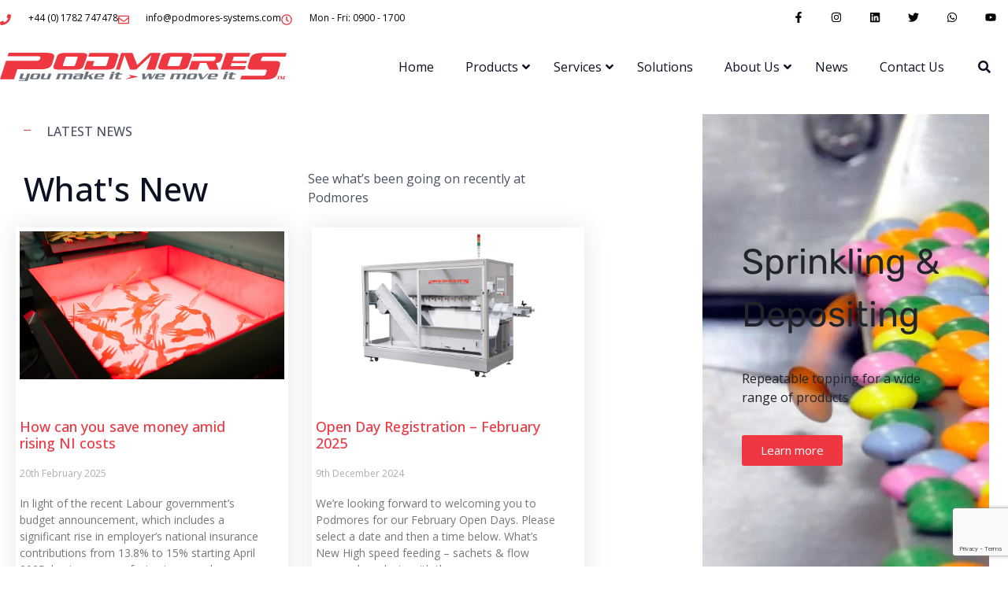

--- FILE ---
content_type: text/html; charset=UTF-8
request_url: https://www.podmores-systems.com/tags/airbag/
body_size: 66443
content:
<!DOCTYPE html><html dir="ltr" lang="en-GB" prefix="og: https://ogp.me/ns#"><head ><!-- Google tag (gtag.js) -->
<script async src="https://www.googletagmanager.com/gtag/js?id=G-Y81X2TH8BE"></script>
<script>
  window.dataLayer = window.dataLayer || [];
  function gtag(){dataLayer.push(arguments);}
  gtag('js', new Date());

  gtag('config', 'G-Y81X2TH8BE');
</script>	<meta charset="UTF-8" />
	<meta name="viewport" content="width=device-width, initial-scale=1" />
	<title>airbag - Podmores</title>
	<style>img:is([sizes="auto" i], [sizes^="auto," i]) { contain-intrinsic-size: 3000px 1500px }</style>
	
		<!-- All in One SEO 4.9.0 - aioseo.com -->
	<meta name="robots" content="max-image-preview:large" />
	<link rel="canonical" href="https://www.podmores-systems.com/tags/airbag/" />
	<meta name="generator" content="All in One SEO (AIOSEO) 4.9.0" />
		<script type="application/ld+json" class="aioseo-schema">
			{"@context":"https:\/\/schema.org","@graph":[{"@type":"BreadcrumbList","@id":"https:\/\/www.podmores-systems.com\/tags\/airbag\/#breadcrumblist","itemListElement":[{"@type":"ListItem","@id":"https:\/\/www.podmores-systems.com#listItem","position":1,"name":"Home","item":"https:\/\/www.podmores-systems.com","nextItem":{"@type":"ListItem","@id":"https:\/\/www.podmores-systems.com\/tags\/airbag\/#listItem","name":"airbag"}},{"@type":"ListItem","@id":"https:\/\/www.podmores-systems.com\/tags\/airbag\/#listItem","position":2,"name":"airbag","previousItem":{"@type":"ListItem","@id":"https:\/\/www.podmores-systems.com#listItem","name":"Home"}}]},{"@type":"CollectionPage","@id":"https:\/\/www.podmores-systems.com\/tags\/airbag\/#collectionpage","url":"https:\/\/www.podmores-systems.com\/tags\/airbag\/","name":"airbag - Podmores","inLanguage":"en-GB","isPartOf":{"@id":"https:\/\/www.podmores-systems.com\/#website"},"breadcrumb":{"@id":"https:\/\/www.podmores-systems.com\/tags\/airbag\/#breadcrumblist"}},{"@type":"Organization","@id":"https:\/\/www.podmores-systems.com\/#organization","name":"Podmores","description":"You make it. We move it,","url":"https:\/\/www.podmores-systems.com\/","telephone":"+441782747478","logo":{"@type":"ImageObject","url":"http:\/\/testing.podmores-systems.com\/wp-content\/uploads\/2019\/05\/podmores-logo-1.svg","@id":"https:\/\/www.podmores-systems.com\/tags\/airbag\/#organizationLogo"},"image":{"@id":"https:\/\/www.podmores-systems.com\/tags\/airbag\/#organizationLogo"},"sameAs":["https:\/\/www.facebook.com\/podmores","https:\/\/www.twitter.com\/podmores","https:\/\/www.youtube.com\/podmores","https:\/\/www.linkedin.com\/company\/podmores-engineers-ltd"]},{"@type":"WebSite","@id":"https:\/\/www.podmores-systems.com\/#website","url":"https:\/\/www.podmores-systems.com\/","name":"Podmores","description":"You make it. We move it,","inLanguage":"en-GB","publisher":{"@id":"https:\/\/www.podmores-systems.com\/#organization"}}]}
		</script>
		<!-- All in One SEO -->

<script>window._wca = window._wca || [];</script>
<link rel='dns-prefetch' href='//www.podmores-systems.com' />
<link rel='dns-prefetch' href='//stats.wp.com' />
<link rel='dns-prefetch' href='//www.googletagmanager.com' />

<link rel="alternate" type="application/rss+xml" title="Podmores &raquo; Feed" href="https://www.podmores-systems.com/feed/" />
<link rel="alternate" type="application/rss+xml" title="Podmores &raquo; Comments Feed" href="https://www.podmores-systems.com/comments/feed/" />
<link rel="alternate" type="application/rss+xml" title="Podmores &raquo; airbag Tag Feed" href="https://www.podmores-systems.com/tags/airbag/feed/" />
<link id='omgf-preload-0' rel='preload' href='//www.podmores-systems.com/wp-content/uploads/omgf/ubermenu-open-sans/open-sans-normal-latin-ext.woff2?ver=1660823288' as='font' type='font/woff2' crossorigin />
<link id='omgf-preload-1' rel='preload' href='//www.podmores-systems.com/wp-content/uploads/omgf/ubermenu-open-sans/open-sans-normal-latin.woff2?ver=1660823288' as='font' type='font/woff2' crossorigin />
<link id='omgf-preload-2' rel='preload' href='//www.podmores-systems.com/wp-content/uploads/omgf/omgf-stylesheet-49/open-sans-normal-latin-ext-400.woff2?ver=1660823288' as='font' type='font/woff2' crossorigin />
<link id='omgf-preload-3' rel='preload' href='//www.podmores-systems.com/wp-content/uploads/omgf/omgf-stylesheet-49/open-sans-normal-latin-400.woff2?ver=1660823288' as='font' type='font/woff2' crossorigin />
		<style>
			.lazyload,
			.lazyloading {
				max-width: 100%;
			}
		</style>
		<script type="text/javascript">
/* <![CDATA[ */
window._wpemojiSettings = {"baseUrl":"https:\/\/s.w.org\/images\/core\/emoji\/16.0.1\/72x72\/","ext":".png","svgUrl":"https:\/\/s.w.org\/images\/core\/emoji\/16.0.1\/svg\/","svgExt":".svg","source":{"concatemoji":"https:\/\/www.podmores-systems.com\/wp-includes\/js\/wp-emoji-release.min.js?ver=6.8.3"}};
/*! This file is auto-generated */
!function(s,n){var o,i,e;function c(e){try{var t={supportTests:e,timestamp:(new Date).valueOf()};sessionStorage.setItem(o,JSON.stringify(t))}catch(e){}}function p(e,t,n){e.clearRect(0,0,e.canvas.width,e.canvas.height),e.fillText(t,0,0);var t=new Uint32Array(e.getImageData(0,0,e.canvas.width,e.canvas.height).data),a=(e.clearRect(0,0,e.canvas.width,e.canvas.height),e.fillText(n,0,0),new Uint32Array(e.getImageData(0,0,e.canvas.width,e.canvas.height).data));return t.every(function(e,t){return e===a[t]})}function u(e,t){e.clearRect(0,0,e.canvas.width,e.canvas.height),e.fillText(t,0,0);for(var n=e.getImageData(16,16,1,1),a=0;a<n.data.length;a++)if(0!==n.data[a])return!1;return!0}function f(e,t,n,a){switch(t){case"flag":return n(e,"\ud83c\udff3\ufe0f\u200d\u26a7\ufe0f","\ud83c\udff3\ufe0f\u200b\u26a7\ufe0f")?!1:!n(e,"\ud83c\udde8\ud83c\uddf6","\ud83c\udde8\u200b\ud83c\uddf6")&&!n(e,"\ud83c\udff4\udb40\udc67\udb40\udc62\udb40\udc65\udb40\udc6e\udb40\udc67\udb40\udc7f","\ud83c\udff4\u200b\udb40\udc67\u200b\udb40\udc62\u200b\udb40\udc65\u200b\udb40\udc6e\u200b\udb40\udc67\u200b\udb40\udc7f");case"emoji":return!a(e,"\ud83e\udedf")}return!1}function g(e,t,n,a){var r="undefined"!=typeof WorkerGlobalScope&&self instanceof WorkerGlobalScope?new OffscreenCanvas(300,150):s.createElement("canvas"),o=r.getContext("2d",{willReadFrequently:!0}),i=(o.textBaseline="top",o.font="600 32px Arial",{});return e.forEach(function(e){i[e]=t(o,e,n,a)}),i}function t(e){var t=s.createElement("script");t.src=e,t.defer=!0,s.head.appendChild(t)}"undefined"!=typeof Promise&&(o="wpEmojiSettingsSupports",i=["flag","emoji"],n.supports={everything:!0,everythingExceptFlag:!0},e=new Promise(function(e){s.addEventListener("DOMContentLoaded",e,{once:!0})}),new Promise(function(t){var n=function(){try{var e=JSON.parse(sessionStorage.getItem(o));if("object"==typeof e&&"number"==typeof e.timestamp&&(new Date).valueOf()<e.timestamp+604800&&"object"==typeof e.supportTests)return e.supportTests}catch(e){}return null}();if(!n){if("undefined"!=typeof Worker&&"undefined"!=typeof OffscreenCanvas&&"undefined"!=typeof URL&&URL.createObjectURL&&"undefined"!=typeof Blob)try{var e="postMessage("+g.toString()+"("+[JSON.stringify(i),f.toString(),p.toString(),u.toString()].join(",")+"));",a=new Blob([e],{type:"text/javascript"}),r=new Worker(URL.createObjectURL(a),{name:"wpTestEmojiSupports"});return void(r.onmessage=function(e){c(n=e.data),r.terminate(),t(n)})}catch(e){}c(n=g(i,f,p,u))}t(n)}).then(function(e){for(var t in e)n.supports[t]=e[t],n.supports.everything=n.supports.everything&&n.supports[t],"flag"!==t&&(n.supports.everythingExceptFlag=n.supports.everythingExceptFlag&&n.supports[t]);n.supports.everythingExceptFlag=n.supports.everythingExceptFlag&&!n.supports.flag,n.DOMReady=!1,n.readyCallback=function(){n.DOMReady=!0}}).then(function(){return e}).then(function(){var e;n.supports.everything||(n.readyCallback(),(e=n.source||{}).concatemoji?t(e.concatemoji):e.wpemoji&&e.twemoji&&(t(e.twemoji),t(e.wpemoji)))}))}((window,document),window._wpemojiSettings);
/* ]]> */
</script>
<link rel='stylesheet' id='swiper-css' href='https://www.podmores-systems.com/wp-content/plugins/elementor/assets/lib/swiper/v8/css/swiper.min.css?ver=8.4.5' type='text/css' media='all' />
<link rel='stylesheet' id='e-swiper-css' href='https://www.podmores-systems.com/wp-content/plugins/elementor/assets/css/conditionals/e-swiper.min.css?ver=3.33.2' type='text/css' media='all' />
<link rel='stylesheet' id='sby_styles-css' href='https://www.podmores-systems.com/wp-content/plugins/feeds-for-youtube/css/sb-youtube-free.min.css?ver=2.4.0' type='text/css' media='all' />
<style id='wp-emoji-styles-inline-css' type='text/css'>

	img.wp-smiley, img.emoji {
		display: inline !important;
		border: none !important;
		box-shadow: none !important;
		height: 1em !important;
		width: 1em !important;
		margin: 0 0.07em !important;
		vertical-align: -0.1em !important;
		background: none !important;
		padding: 0 !important;
	}
</style>
<style id='classic-theme-styles-inline-css' type='text/css'>
/*! This file is auto-generated */
.wp-block-button__link{color:#fff;background-color:#32373c;border-radius:9999px;box-shadow:none;text-decoration:none;padding:calc(.667em + 2px) calc(1.333em + 2px);font-size:1.125em}.wp-block-file__button{background:#32373c;color:#fff;text-decoration:none}
</style>
<link rel='stylesheet' id='aioseo/css/src/vue/standalone/blocks/table-of-contents/global.scss-css' href='https://www.podmores-systems.com/wp-content/plugins/all-in-one-seo-pack/dist/Lite/assets/css/table-of-contents/global.e90f6d47.css?ver=4.9.0' type='text/css' media='all' />
<style id='depicter-slider-style-inline-css' type='text/css'>
/*!***************************************************************************************************************************************************************************************************************************************!*\
  !*** css ./node_modules/css-loader/dist/cjs.js??ruleSet[1].rules[3].use[1]!./node_modules/postcss-loader/dist/cjs.js??ruleSet[1].rules[3].use[2]!./node_modules/sass-loader/dist/cjs.js??ruleSet[1].rules[3].use[3]!./src/style.scss ***!
  \***************************************************************************************************************************************************************************************************************************************/
/**
 * The following styles get applied both on the front of your site
 * and in the editor.
 *
 * Replace them with your own styles or remove the file completely.
 */
.wp-block-create-block-depicter {
  background-color: #21759b;
  color: #fff;
  padding: 2px;
}

/*# sourceMappingURL=style-index.css.map*/
</style>
<link rel='stylesheet' id='mediaelement-css' href='https://www.podmores-systems.com/wp-includes/js/mediaelement/mediaelementplayer-legacy.min.css?ver=4.2.17' type='text/css' media='all' />
<link rel='stylesheet' id='wp-mediaelement-css' href='https://www.podmores-systems.com/wp-includes/js/mediaelement/wp-mediaelement.min.css?ver=6.8.3' type='text/css' media='all' />
<style id='jetpack-sharing-buttons-style-inline-css' type='text/css'>
.jetpack-sharing-buttons__services-list{display:flex;flex-direction:row;flex-wrap:wrap;gap:0;list-style-type:none;margin:5px;padding:0}.jetpack-sharing-buttons__services-list.has-small-icon-size{font-size:12px}.jetpack-sharing-buttons__services-list.has-normal-icon-size{font-size:16px}.jetpack-sharing-buttons__services-list.has-large-icon-size{font-size:24px}.jetpack-sharing-buttons__services-list.has-huge-icon-size{font-size:36px}@media print{.jetpack-sharing-buttons__services-list{display:none!important}}.editor-styles-wrapper .wp-block-jetpack-sharing-buttons{gap:0;padding-inline-start:0}ul.jetpack-sharing-buttons__services-list.has-background{padding:1.25em 2.375em}
</style>
<link rel='stylesheet' id='jet-engine-frontend-css' href='https://www.podmores-systems.com/wp-content/plugins/jet-engine/assets/css/frontend.css?ver=3.7.10' type='text/css' media='all' />
<style id='global-styles-inline-css' type='text/css'>
:root{--wp--preset--aspect-ratio--square: 1;--wp--preset--aspect-ratio--4-3: 4/3;--wp--preset--aspect-ratio--3-4: 3/4;--wp--preset--aspect-ratio--3-2: 3/2;--wp--preset--aspect-ratio--2-3: 2/3;--wp--preset--aspect-ratio--16-9: 16/9;--wp--preset--aspect-ratio--9-16: 9/16;--wp--preset--color--black: #000000;--wp--preset--color--cyan-bluish-gray: #abb8c3;--wp--preset--color--white: #ffffff;--wp--preset--color--pale-pink: #f78da7;--wp--preset--color--vivid-red: #cf2e2e;--wp--preset--color--luminous-vivid-orange: #ff6900;--wp--preset--color--luminous-vivid-amber: #fcb900;--wp--preset--color--light-green-cyan: #7bdcb5;--wp--preset--color--vivid-green-cyan: #00d084;--wp--preset--color--pale-cyan-blue: #8ed1fc;--wp--preset--color--vivid-cyan-blue: #0693e3;--wp--preset--color--vivid-purple: #9b51e0;--wp--preset--gradient--vivid-cyan-blue-to-vivid-purple: linear-gradient(135deg,rgba(6,147,227,1) 0%,rgb(155,81,224) 100%);--wp--preset--gradient--light-green-cyan-to-vivid-green-cyan: linear-gradient(135deg,rgb(122,220,180) 0%,rgb(0,208,130) 100%);--wp--preset--gradient--luminous-vivid-amber-to-luminous-vivid-orange: linear-gradient(135deg,rgba(252,185,0,1) 0%,rgba(255,105,0,1) 100%);--wp--preset--gradient--luminous-vivid-orange-to-vivid-red: linear-gradient(135deg,rgba(255,105,0,1) 0%,rgb(207,46,46) 100%);--wp--preset--gradient--very-light-gray-to-cyan-bluish-gray: linear-gradient(135deg,rgb(238,238,238) 0%,rgb(169,184,195) 100%);--wp--preset--gradient--cool-to-warm-spectrum: linear-gradient(135deg,rgb(74,234,220) 0%,rgb(151,120,209) 20%,rgb(207,42,186) 40%,rgb(238,44,130) 60%,rgb(251,105,98) 80%,rgb(254,248,76) 100%);--wp--preset--gradient--blush-light-purple: linear-gradient(135deg,rgb(255,206,236) 0%,rgb(152,150,240) 100%);--wp--preset--gradient--blush-bordeaux: linear-gradient(135deg,rgb(254,205,165) 0%,rgb(254,45,45) 50%,rgb(107,0,62) 100%);--wp--preset--gradient--luminous-dusk: linear-gradient(135deg,rgb(255,203,112) 0%,rgb(199,81,192) 50%,rgb(65,88,208) 100%);--wp--preset--gradient--pale-ocean: linear-gradient(135deg,rgb(255,245,203) 0%,rgb(182,227,212) 50%,rgb(51,167,181) 100%);--wp--preset--gradient--electric-grass: linear-gradient(135deg,rgb(202,248,128) 0%,rgb(113,206,126) 100%);--wp--preset--gradient--midnight: linear-gradient(135deg,rgb(2,3,129) 0%,rgb(40,116,252) 100%);--wp--preset--font-size--small: 13px;--wp--preset--font-size--medium: 20px;--wp--preset--font-size--large: 36px;--wp--preset--font-size--x-large: 42px;--wp--preset--spacing--20: 0.44rem;--wp--preset--spacing--30: 0.67rem;--wp--preset--spacing--40: 1rem;--wp--preset--spacing--50: 1.5rem;--wp--preset--spacing--60: 2.25rem;--wp--preset--spacing--70: 3.38rem;--wp--preset--spacing--80: 5.06rem;--wp--preset--shadow--natural: 6px 6px 9px rgba(0, 0, 0, 0.2);--wp--preset--shadow--deep: 12px 12px 50px rgba(0, 0, 0, 0.4);--wp--preset--shadow--sharp: 6px 6px 0px rgba(0, 0, 0, 0.2);--wp--preset--shadow--outlined: 6px 6px 0px -3px rgba(255, 255, 255, 1), 6px 6px rgba(0, 0, 0, 1);--wp--preset--shadow--crisp: 6px 6px 0px rgba(0, 0, 0, 1);}:where(.is-layout-flex){gap: 0.5em;}:where(.is-layout-grid){gap: 0.5em;}body .is-layout-flex{display: flex;}.is-layout-flex{flex-wrap: wrap;align-items: center;}.is-layout-flex > :is(*, div){margin: 0;}body .is-layout-grid{display: grid;}.is-layout-grid > :is(*, div){margin: 0;}:where(.wp-block-columns.is-layout-flex){gap: 2em;}:where(.wp-block-columns.is-layout-grid){gap: 2em;}:where(.wp-block-post-template.is-layout-flex){gap: 1.25em;}:where(.wp-block-post-template.is-layout-grid){gap: 1.25em;}.has-black-color{color: var(--wp--preset--color--black) !important;}.has-cyan-bluish-gray-color{color: var(--wp--preset--color--cyan-bluish-gray) !important;}.has-white-color{color: var(--wp--preset--color--white) !important;}.has-pale-pink-color{color: var(--wp--preset--color--pale-pink) !important;}.has-vivid-red-color{color: var(--wp--preset--color--vivid-red) !important;}.has-luminous-vivid-orange-color{color: var(--wp--preset--color--luminous-vivid-orange) !important;}.has-luminous-vivid-amber-color{color: var(--wp--preset--color--luminous-vivid-amber) !important;}.has-light-green-cyan-color{color: var(--wp--preset--color--light-green-cyan) !important;}.has-vivid-green-cyan-color{color: var(--wp--preset--color--vivid-green-cyan) !important;}.has-pale-cyan-blue-color{color: var(--wp--preset--color--pale-cyan-blue) !important;}.has-vivid-cyan-blue-color{color: var(--wp--preset--color--vivid-cyan-blue) !important;}.has-vivid-purple-color{color: var(--wp--preset--color--vivid-purple) !important;}.has-black-background-color{background-color: var(--wp--preset--color--black) !important;}.has-cyan-bluish-gray-background-color{background-color: var(--wp--preset--color--cyan-bluish-gray) !important;}.has-white-background-color{background-color: var(--wp--preset--color--white) !important;}.has-pale-pink-background-color{background-color: var(--wp--preset--color--pale-pink) !important;}.has-vivid-red-background-color{background-color: var(--wp--preset--color--vivid-red) !important;}.has-luminous-vivid-orange-background-color{background-color: var(--wp--preset--color--luminous-vivid-orange) !important;}.has-luminous-vivid-amber-background-color{background-color: var(--wp--preset--color--luminous-vivid-amber) !important;}.has-light-green-cyan-background-color{background-color: var(--wp--preset--color--light-green-cyan) !important;}.has-vivid-green-cyan-background-color{background-color: var(--wp--preset--color--vivid-green-cyan) !important;}.has-pale-cyan-blue-background-color{background-color: var(--wp--preset--color--pale-cyan-blue) !important;}.has-vivid-cyan-blue-background-color{background-color: var(--wp--preset--color--vivid-cyan-blue) !important;}.has-vivid-purple-background-color{background-color: var(--wp--preset--color--vivid-purple) !important;}.has-black-border-color{border-color: var(--wp--preset--color--black) !important;}.has-cyan-bluish-gray-border-color{border-color: var(--wp--preset--color--cyan-bluish-gray) !important;}.has-white-border-color{border-color: var(--wp--preset--color--white) !important;}.has-pale-pink-border-color{border-color: var(--wp--preset--color--pale-pink) !important;}.has-vivid-red-border-color{border-color: var(--wp--preset--color--vivid-red) !important;}.has-luminous-vivid-orange-border-color{border-color: var(--wp--preset--color--luminous-vivid-orange) !important;}.has-luminous-vivid-amber-border-color{border-color: var(--wp--preset--color--luminous-vivid-amber) !important;}.has-light-green-cyan-border-color{border-color: var(--wp--preset--color--light-green-cyan) !important;}.has-vivid-green-cyan-border-color{border-color: var(--wp--preset--color--vivid-green-cyan) !important;}.has-pale-cyan-blue-border-color{border-color: var(--wp--preset--color--pale-cyan-blue) !important;}.has-vivid-cyan-blue-border-color{border-color: var(--wp--preset--color--vivid-cyan-blue) !important;}.has-vivid-purple-border-color{border-color: var(--wp--preset--color--vivid-purple) !important;}.has-vivid-cyan-blue-to-vivid-purple-gradient-background{background: var(--wp--preset--gradient--vivid-cyan-blue-to-vivid-purple) !important;}.has-light-green-cyan-to-vivid-green-cyan-gradient-background{background: var(--wp--preset--gradient--light-green-cyan-to-vivid-green-cyan) !important;}.has-luminous-vivid-amber-to-luminous-vivid-orange-gradient-background{background: var(--wp--preset--gradient--luminous-vivid-amber-to-luminous-vivid-orange) !important;}.has-luminous-vivid-orange-to-vivid-red-gradient-background{background: var(--wp--preset--gradient--luminous-vivid-orange-to-vivid-red) !important;}.has-very-light-gray-to-cyan-bluish-gray-gradient-background{background: var(--wp--preset--gradient--very-light-gray-to-cyan-bluish-gray) !important;}.has-cool-to-warm-spectrum-gradient-background{background: var(--wp--preset--gradient--cool-to-warm-spectrum) !important;}.has-blush-light-purple-gradient-background{background: var(--wp--preset--gradient--blush-light-purple) !important;}.has-blush-bordeaux-gradient-background{background: var(--wp--preset--gradient--blush-bordeaux) !important;}.has-luminous-dusk-gradient-background{background: var(--wp--preset--gradient--luminous-dusk) !important;}.has-pale-ocean-gradient-background{background: var(--wp--preset--gradient--pale-ocean) !important;}.has-electric-grass-gradient-background{background: var(--wp--preset--gradient--electric-grass) !important;}.has-midnight-gradient-background{background: var(--wp--preset--gradient--midnight) !important;}.has-small-font-size{font-size: var(--wp--preset--font-size--small) !important;}.has-medium-font-size{font-size: var(--wp--preset--font-size--medium) !important;}.has-large-font-size{font-size: var(--wp--preset--font-size--large) !important;}.has-x-large-font-size{font-size: var(--wp--preset--font-size--x-large) !important;}
:where(.wp-block-post-template.is-layout-flex){gap: 1.25em;}:where(.wp-block-post-template.is-layout-grid){gap: 1.25em;}
:where(.wp-block-columns.is-layout-flex){gap: 2em;}:where(.wp-block-columns.is-layout-grid){gap: 2em;}
:root :where(.wp-block-pullquote){font-size: 1.5em;line-height: 1.6;}
</style>
<link rel='stylesheet' id='wpdm-fonticon-css' href='https://www.podmores-systems.com/wp-content/plugins/download-manager/assets/wpdm-iconfont/css/wpdm-icons.css?ver=6.8.3' type='text/css' media='all' />
<link rel='stylesheet' id='wpdm-front-css' href='https://www.podmores-systems.com/wp-content/plugins/download-manager/assets/css/front.min.css?ver=6.8.3' type='text/css' media='all' />
<link rel='stylesheet' id='ubermenu-open-sans-css' href='//www.podmores-systems.com/wp-content/uploads/omgf/ubermenu-open-sans/ubermenu-open-sans.css?ver=1660823288' type='text/css' media='all' />
<link rel='stylesheet' id='woocommerce-layout-css' href='https://www.podmores-systems.com/wp-content/plugins/woocommerce/assets/css/woocommerce-layout.css?ver=10.3.5' type='text/css' media='all' />
<style id='woocommerce-layout-inline-css' type='text/css'>

	.infinite-scroll .woocommerce-pagination {
		display: none;
	}
</style>
<link rel='stylesheet' id='woocommerce-smallscreen-css' href='https://www.podmores-systems.com/wp-content/plugins/woocommerce/assets/css/woocommerce-smallscreen.css?ver=10.3.5' type='text/css' media='only screen and (max-width: 768px)' />
<link rel='stylesheet' id='woocommerce-general-css' href='https://www.podmores-systems.com/wp-content/plugins/woocommerce/assets/css/woocommerce.css?ver=10.3.5' type='text/css' media='all' />
<style id='woocommerce-inline-inline-css' type='text/css'>
.woocommerce form .form-row .required { visibility: visible; }
</style>
<link rel='stylesheet' id='wp-job-manager-job-listings-css' href='https://www.podmores-systems.com/wp-content/plugins/wp-job-manager/assets/dist/css/job-listings.css?ver=598383a28ac5f9f156e4' type='text/css' media='all' />
<link rel='stylesheet' id='wpdm-button-templates-css' href='https://www.podmores-systems.com/wp-content/plugins/wpdm-button-templates/buttons.css?ver=6.8.3' type='text/css' media='all' />
<link rel='stylesheet' id='brands-styles-css' href='https://www.podmores-systems.com/wp-content/plugins/woocommerce/assets/css/brands.css?ver=10.3.5' type='text/css' media='all' />
<link rel='stylesheet' id='jupiterx-popups-animation-css' href='https://www.podmores-systems.com/wp-content/plugins/jupiterx-core/includes/extensions/raven/assets/lib/animate/animate.min.css?ver=3.8.6' type='text/css' media='all' />
<link rel='stylesheet' id='jupiterx-css' href='https://www.podmores-systems.com/wp-content/uploads/jupiterx/compiler/jupiterx/style.css?ver=85569a4' type='text/css' media='all' />
<link rel='stylesheet' id='jet-woo-builder-css' href='https://www.podmores-systems.com/wp-content/plugins/jet-woo-builder/assets/css/frontend.css?ver=2.2.3' type='text/css' media='all' />
<style id='jet-woo-builder-inline-css' type='text/css'>
@font-face {
				font-family: "WooCommerce";
				font-weight: normal;
				font-style: normal;
				src: url("https://www.podmores-systems.com/wp-content/plugins/woocommerce/assets/fonts/WooCommerce.eot");
				src: url("https://www.podmores-systems.com/wp-content/plugins/woocommerce/assets/fonts/WooCommerce.eot?#iefix") format("embedded-opentype"),
					 url("https://www.podmores-systems.com/wp-content/plugins/woocommerce/assets/fonts/WooCommerce.woff") format("woff"),
					 url("https://www.podmores-systems.com/wp-content/plugins/woocommerce/assets/fonts/WooCommerce.ttf") format("truetype"),
					 url("https://www.podmores-systems.com/wp-content/plugins/woocommerce/assets/fonts/WooCommerce.svg#WooCommerce") format("svg");
			}
</style>
<link rel='stylesheet' id='jet-woo-builder-frontend-font-css' href='https://www.podmores-systems.com/wp-content/plugins/jet-woo-builder/assets/css/lib/jetwoobuilder-frontend-font/css/jetwoobuilder-frontend-font.css?ver=2.2.3' type='text/css' media='all' />
<link rel='stylesheet' id='jet-woo-builder-jupiterx-css' href='https://www.podmores-systems.com/wp-content/plugins/jet-woo-builder/includes/compatibility/packages/themes/jupiterx/assets/css/style.css?ver=2.2.3' type='text/css' media='all' />
<link rel='stylesheet' id='jupiterx-elements-dynamic-styles-css' href='https://www.podmores-systems.com/wp-content/uploads/jupiterx/compiler/jupiterx-elements-dynamic-styles/style.css?ver=4cb349b' type='text/css' media='all' />
<link rel='stylesheet' id='elementor-frontend-css' href='https://www.podmores-systems.com/wp-content/plugins/elementor/assets/css/frontend.min.css?ver=3.33.2' type='text/css' media='all' />
<link rel='stylesheet' id='widget-icon-list-css' href='https://www.podmores-systems.com/wp-content/plugins/elementor/assets/css/widget-icon-list.min.css?ver=3.33.2' type='text/css' media='all' />
<link rel='stylesheet' id='widget-social-icons-css' href='https://www.podmores-systems.com/wp-content/plugins/elementor/assets/css/widget-social-icons.min.css?ver=3.33.2' type='text/css' media='all' />
<link rel='stylesheet' id='e-apple-webkit-css' href='https://www.podmores-systems.com/wp-content/plugins/elementor/assets/css/conditionals/apple-webkit.min.css?ver=3.33.2' type='text/css' media='all' />
<link rel='stylesheet' id='widget-icon-box-css' href='https://www.podmores-systems.com/wp-content/plugins/elementor/assets/css/widget-icon-box.min.css?ver=3.33.2' type='text/css' media='all' />
<link rel='stylesheet' id='widget-posts-css' href='https://www.podmores-systems.com/wp-content/plugins/elementor-pro/assets/css/widget-posts.min.css?ver=3.29.1' type='text/css' media='all' />
<link rel='stylesheet' id='widget-form-css' href='https://www.podmores-systems.com/wp-content/plugins/elementor-pro/assets/css/widget-form.min.css?ver=3.29.1' type='text/css' media='all' />
<link rel='stylesheet' id='widget-spacer-css' href='https://www.podmores-systems.com/wp-content/plugins/elementor/assets/css/widget-spacer.min.css?ver=3.33.2' type='text/css' media='all' />
<link rel='stylesheet' id='widget-nav-menu-css' href='https://www.podmores-systems.com/wp-content/plugins/elementor-pro/assets/css/widget-nav-menu.min.css?ver=3.29.1' type='text/css' media='all' />
<link rel='stylesheet' id='widget-divider-css' href='https://www.podmores-systems.com/wp-content/plugins/elementor/assets/css/widget-divider.min.css?ver=3.33.2' type='text/css' media='all' />
<link rel='stylesheet' id='widget-heading-css' href='https://www.podmores-systems.com/wp-content/plugins/elementor/assets/css/widget-heading.min.css?ver=3.33.2' type='text/css' media='all' />
<link rel='stylesheet' id='widget-social-css' href='https://www.podmores-systems.com/wp-content/plugins/elementor-pro/assets/css/widget-social.min.css?ver=3.29.1' type='text/css' media='all' />
<link rel='stylesheet' id='font-awesome-css' href='https://www.podmores-systems.com/wp-content/plugins/elementor/assets/lib/font-awesome/css/font-awesome.min.css?ver=4.7.0' type='text/css' media='all' />
<link rel='stylesheet' id='jupiterx-core-raven-frontend-css' href='https://www.podmores-systems.com/wp-content/plugins/jupiterx-core/includes/extensions/raven/assets/css/frontend.min.css?ver=6.8.3' type='text/css' media='all' />
<link rel='stylesheet' id='elementor-post-2818-css' href='https://www.podmores-systems.com/wp-content/uploads/elementor/css/post-2818.css?ver=1769734808' type='text/css' media='all' />
<link rel='stylesheet' id='sby-styles-css' href='https://www.podmores-systems.com/wp-content/plugins/feeds-for-youtube/css/sb-youtube-free.min.css?ver=2.4.0' type='text/css' media='all' />
<link rel='stylesheet' id='sellkit-pro-frontend-css' href='https://www.podmores-systems.com/wp-content/plugins/sellkit-pro/assets/dist/css/frontend.min.css?ver=1.2.2' type='text/css' media='all' />
<link rel='stylesheet' id='sellkit-frontend-css' href='https://www.podmores-systems.com/wp-content/plugins/sellkit/assets/dist/css/frontend.min.css?ver=2.3.6' type='text/css' media='all' />
<link rel='stylesheet' id='jet-blog-css' href='https://www.podmores-systems.com/wp-content/plugins/jet-blog/assets/css/jet-blog.css?ver=2.4.7' type='text/css' media='all' />
<link rel='stylesheet' id='jet-tabs-frontend-css' href='https://www.podmores-systems.com/wp-content/plugins/jet-tabs/assets/css/jet-tabs-frontend.css?ver=2.2.12' type='text/css' media='all' />
<link rel='stylesheet' id='jet-tricks-frontend-css' href='https://www.podmores-systems.com/wp-content/plugins/jet-tricks/assets/css/jet-tricks-frontend.css?ver=1.5.9' type='text/css' media='all' />
<link rel='stylesheet' id='font-awesome-5-all-css' href='https://www.podmores-systems.com/wp-content/plugins/elementor/assets/lib/font-awesome/css/all.min.css?ver=3.33.2' type='text/css' media='all' />
<link rel='stylesheet' id='font-awesome-4-shim-css' href='https://www.podmores-systems.com/wp-content/plugins/elementor/assets/lib/font-awesome/css/v4-shims.min.css?ver=3.33.2' type='text/css' media='all' />
<link rel='stylesheet' id='flatpickr-css' href='https://www.podmores-systems.com/wp-content/plugins/elementor/assets/lib/flatpickr/flatpickr.min.css?ver=4.6.13' type='text/css' media='all' />
<link rel='stylesheet' id='elementor-post-402-css' href='https://www.podmores-systems.com/wp-content/uploads/elementor/css/post-402.css?ver=1769734808' type='text/css' media='all' />
<link rel='stylesheet' id='elementor-post-206-css' href='https://www.podmores-systems.com/wp-content/uploads/elementor/css/post-206.css?ver=1769734809' type='text/css' media='all' />
<link rel='stylesheet' id='elementor-post-1688-css' href='https://www.podmores-systems.com/wp-content/uploads/elementor/css/post-1688.css?ver=1769734810' type='text/css' media='all' />
<link rel='stylesheet' id='was-frontend-css' href='https://www.podmores-systems.com/wp-content/plugins/sellkit-pro/assets/dist/css/swatches-frontend.min.css?ver=1.2.2' type='text/css' media='all' />
<link rel='stylesheet' id='ubermenu-css' href='https://www.podmores-systems.com/wp-content/plugins/ubermenu/pro/assets/css/ubermenu.min.css?ver=3.8.5' type='text/css' media='all' />
<link rel='stylesheet' id='elementor-gf-local-roboto-css' href='//www.podmores-systems.com/wp-content/uploads/omgf/elementor-gf-local-roboto/elementor-gf-local-roboto.css?ver=1660823288' type='text/css' media='all' />
<link rel='stylesheet' id='elementor-gf-local-robotoslab-css' href='//www.podmores-systems.com/wp-content/uploads/omgf/elementor-gf-local-robotoslab/elementor-gf-local-robotoslab.css?ver=1660823288' type='text/css' media='all' />
<link rel='stylesheet' id='elementor-gf-local-rubik-css' href='//www.podmores-systems.com/wp-content/uploads/omgf/elementor-gf-local-rubik/elementor-gf-local-rubik.css?ver=1660823288' type='text/css' media='all' />
<!--n2css--><!--n2js--><script type="text/javascript" src="https://www.podmores-systems.com/wp-includes/js/jquery/jquery.min.js?ver=3.7.1" id="jquery-core-js"></script>
<script type="text/javascript" src="https://www.podmores-systems.com/wp-includes/js/jquery/jquery-migrate.min.js?ver=3.4.1" id="jquery-migrate-js"></script>
<script type="text/javascript" src="https://www.podmores-systems.com/wp-content/plugins/download-manager/assets/js/wpdm.min.js?ver=6.8.3" id="wpdm-frontend-js-js"></script>
<script type="text/javascript" id="wpdm-frontjs-js-extra">
/* <![CDATA[ */
var wpdm_url = {"home":"https:\/\/www.podmores-systems.com\/","site":"https:\/\/www.podmores-systems.com\/","ajax":"https:\/\/www.podmores-systems.com\/wp-admin\/admin-ajax.php"};
var wpdm_js = {"spinner":"<i class=\"wpdm-icon wpdm-sun wpdm-spin\"><\/i>","client_id":"512c4ffbc57da57a85db1882ff0abd7b"};
var wpdm_strings = {"pass_var":"Password Verified!","pass_var_q":"Please click following button to start download.","start_dl":"Start Download"};
/* ]]> */
</script>
<script type="text/javascript" src="https://www.podmores-systems.com/wp-content/plugins/download-manager/assets/js/front.min.js?ver=3.3.32" id="wpdm-frontjs-js"></script>
<script type="text/javascript" src="https://www.podmores-systems.com/wp-content/plugins/woocommerce/assets/js/jquery-blockui/jquery.blockUI.min.js?ver=2.7.0-wc.10.3.5" id="wc-jquery-blockui-js" defer="defer" data-wp-strategy="defer"></script>
<script type="text/javascript" id="wc-add-to-cart-js-extra">
/* <![CDATA[ */
var wc_add_to_cart_params = {"ajax_url":"\/wp-admin\/admin-ajax.php","wc_ajax_url":"\/?wc-ajax=%%endpoint%%","i18n_view_cart":"View basket","cart_url":"https:\/\/www.podmores-systems.com\/elementor-3076\/","is_cart":"","cart_redirect_after_add":"no"};
/* ]]> */
</script>
<script type="text/javascript" src="https://www.podmores-systems.com/wp-content/plugins/woocommerce/assets/js/frontend/add-to-cart.min.js?ver=10.3.5" id="wc-add-to-cart-js" defer="defer" data-wp-strategy="defer"></script>
<script type="text/javascript" src="https://www.podmores-systems.com/wp-content/plugins/woocommerce/assets/js/js-cookie/js.cookie.min.js?ver=2.1.4-wc.10.3.5" id="wc-js-cookie-js" defer="defer" data-wp-strategy="defer"></script>
<script type="text/javascript" id="woocommerce-js-extra">
/* <![CDATA[ */
var woocommerce_params = {"ajax_url":"\/wp-admin\/admin-ajax.php","wc_ajax_url":"\/?wc-ajax=%%endpoint%%","i18n_password_show":"Show password","i18n_password_hide":"Hide password"};
/* ]]> */
</script>
<script type="text/javascript" src="https://www.podmores-systems.com/wp-content/plugins/woocommerce/assets/js/frontend/woocommerce.min.js?ver=10.3.5" id="woocommerce-js" defer="defer" data-wp-strategy="defer"></script>
<script type="text/javascript" src="https://www.podmores-systems.com/wp-content/themes/jupiterx/lib/admin/assets/lib/webfont/webfont.min.js?ver=1.6.26" id="jupiterx-webfont-js"></script>
<script type="text/javascript" id="jupiterx-webfont-js-after">
/* <![CDATA[ */
WebFont.load({
				google: {
					families: ['Open Sans:100,200,300,400,500,600,700,800,900,100italic,200italic,300italic,400italic,500italic,600italic,700italic,800italic,900italic']
				}
			});
/* ]]> */
</script>
<script type="text/javascript" src="https://www.podmores-systems.com/wp-content/themes/jupiterx/lib/assets/dist/js/utils.min.js?ver=3.8.6" id="jupiterx-utils-js"></script>
<script type="text/javascript" src="https://stats.wp.com/s-202605.js" id="woocommerce-analytics-js" defer="defer" data-wp-strategy="defer"></script>
<script type="text/javascript" src="https://www.podmores-systems.com/wp-content/plugins/elementor/assets/lib/font-awesome/js/v4-shims.min.js?ver=3.33.2" id="font-awesome-4-shim-js"></script>

<!-- Google tag (gtag.js) snippet added by Site Kit -->
<!-- Google Analytics snippet added by Site Kit -->
<script type="text/javascript" src="https://www.googletagmanager.com/gtag/js?id=G-72G67GZ62E" id="google_gtagjs-js" async></script>
<script type="text/javascript" id="google_gtagjs-js-after">
/* <![CDATA[ */
window.dataLayer = window.dataLayer || [];function gtag(){dataLayer.push(arguments);}
gtag("set","linker",{"domains":["www.podmores-systems.com"]});
gtag("js", new Date());
gtag("set", "developer_id.dZTNiMT", true);
gtag("config", "G-72G67GZ62E");
/* ]]> */
</script>
<link rel="https://api.w.org/" href="https://www.podmores-systems.com/wp-json/" /><link rel="alternate" title="JSON" type="application/json" href="https://www.podmores-systems.com/wp-json/wp/v2/tags/113" /><link rel="EditURI" type="application/rsd+xml" title="RSD" href="https://www.podmores-systems.com/xmlrpc.php?rsd" />
<meta name="generator" content="WordPress 6.8.3" />
<meta name="generator" content="WooCommerce 10.3.5" />


     <script type="text/javascript">
            var _extraWatchParams = _extraWatchParams || [];
            _extraWatchParams.projectId = '015e664d-d473-47d0-a3a1-1694c761dd61';
            (function() {
               var ewHead = document.getElementsByTagName('head')[0];
               var ewInsertScript = document.createElement('script');
               ewInsertScript.type = 'text/javascript';
               ewInsertScript.async = true;
               ewInsertScript.src = 'https://agent.extrawatch.com/agent/js/ew.js'
               ewHead.appendChild(ewInsertScript);
            })();
     </script>


        <meta name="generator" content="Site Kit by Google 1.166.0" /><style id="ubermenu-custom-generated-css">
/** UberMenu Responsive Styles (Breakpoint Setting) **/
@media screen and (min-width: 1251px){
  .ubermenu{ display:block !important; } .ubermenu-responsive .ubermenu-item.ubermenu-hide-desktop{ display:none !important; } .ubermenu-responsive.ubermenu-retractors-responsive .ubermenu-retractor-mobile{ display:none; }  /* Top level items full height */ .ubermenu.ubermenu-horizontal.ubermenu-items-vstretch .ubermenu-nav{   display:flex;   align-items:stretch; } .ubermenu.ubermenu-horizontal.ubermenu-items-vstretch .ubermenu-item.ubermenu-item-level-0{   display:flex;   flex-direction:column; } .ubermenu.ubermenu-horizontal.ubermenu-items-vstretch .ubermenu-item.ubermenu-item-level-0 > .ubermenu-target{   flex:1;   display:flex;   align-items:center; flex-wrap:wrap; } .ubermenu.ubermenu-horizontal.ubermenu-items-vstretch .ubermenu-item.ubermenu-item-level-0 > .ubermenu-target > .ubermenu-target-divider{ position:static; flex-basis:100%; } .ubermenu.ubermenu-horizontal.ubermenu-items-vstretch .ubermenu-item.ubermenu-item-level-0 > .ubermenu-target.ubermenu-item-layout-image_left > .ubermenu-target-text{ padding-left:1em; } .ubermenu.ubermenu-horizontal.ubermenu-items-vstretch .ubermenu-item.ubermenu-item-level-0 > .ubermenu-target.ubermenu-item-layout-image_right > .ubermenu-target-text{ padding-right:1em; } .ubermenu.ubermenu-horizontal.ubermenu-items-vstretch .ubermenu-item.ubermenu-item-level-0 > .ubermenu-target.ubermenu-item-layout-image_above, .ubermenu.ubermenu-horizontal.ubermenu-items-vstretch .ubermenu-item.ubermenu-item-level-0 > .ubermenu-target.ubermenu-item-layout-image_below{ flex-direction:column; } .ubermenu.ubermenu-horizontal.ubermenu-items-vstretch .ubermenu-item.ubermenu-item-level-0 > .ubermenu-submenu-drop{   top:100%; } .ubermenu.ubermenu-horizontal.ubermenu-items-vstretch .ubermenu-item-level-0:not(.ubermenu-align-right) + .ubermenu-item.ubermenu-align-right{ margin-left:auto; } .ubermenu.ubermenu-horizontal.ubermenu-items-vstretch .ubermenu-item.ubermenu-item-level-0 > .ubermenu-target.ubermenu-content-align-left{   justify-content:flex-start; } .ubermenu.ubermenu-horizontal.ubermenu-items-vstretch .ubermenu-item.ubermenu-item-level-0 > .ubermenu-target.ubermenu-content-align-center{   justify-content:center; } .ubermenu.ubermenu-horizontal.ubermenu-items-vstretch .ubermenu-item.ubermenu-item-level-0 > .ubermenu-target.ubermenu-content-align-right{   justify-content:flex-end; }  /* Force current submenu always open but below others */ .ubermenu-force-current-submenu .ubermenu-item-level-0.ubermenu-current-menu-item > .ubermenu-submenu-drop, .ubermenu-force-current-submenu .ubermenu-item-level-0.ubermenu-current-menu-ancestor > .ubermenu-submenu-drop {     display: block!important;     opacity: 1!important;     visibility: visible!important;     margin: 0!important;     top: auto!important;     height: auto;     z-index:19; }   /* Invert Horizontal menu to make subs go up */ .ubermenu-invert.ubermenu-horizontal .ubermenu-item-level-0 > .ubermenu-submenu-drop, .ubermenu-invert.ubermenu-horizontal.ubermenu-items-vstretch .ubermenu-item.ubermenu-item-level-0>.ubermenu-submenu-drop{  top:auto;  bottom:100%; } .ubermenu-invert.ubermenu-horizontal.ubermenu-sub-indicators .ubermenu-item-level-0.ubermenu-has-submenu-drop > .ubermenu-target > .ubermenu-sub-indicator{ transform:rotate(180deg); } /* Make second level flyouts fly up */ .ubermenu-invert.ubermenu-horizontal .ubermenu-submenu .ubermenu-item.ubermenu-active > .ubermenu-submenu-type-flyout{     top:auto;     bottom:0; } /* Clip the submenus properly when inverted */ .ubermenu-invert.ubermenu-horizontal .ubermenu-item-level-0 > .ubermenu-submenu-drop{     clip: rect(-5000px,5000px,auto,-5000px); }    /* Invert Vertical menu to make subs go left */ .ubermenu-invert.ubermenu-vertical .ubermenu-item-level-0 > .ubermenu-submenu-drop{   right:100%;   left:auto; } .ubermenu-invert.ubermenu-vertical.ubermenu-sub-indicators .ubermenu-item-level-0.ubermenu-item-has-children > .ubermenu-target > .ubermenu-sub-indicator{   right:auto;   left:10px; transform:rotate(90deg); } .ubermenu-vertical.ubermenu-invert .ubermenu-item > .ubermenu-submenu-drop {   clip: rect(-5000px,5000px,5000px,-5000px); } /* Vertical Flyout > Flyout */ .ubermenu-vertical.ubermenu-invert.ubermenu-sub-indicators .ubermenu-has-submenu-drop > .ubermenu-target{   padding-left:25px; } .ubermenu-vertical.ubermenu-invert .ubermenu-item > .ubermenu-target > .ubermenu-sub-indicator {   right:auto;   left:10px;   transform:rotate(90deg); } .ubermenu-vertical.ubermenu-invert .ubermenu-item > .ubermenu-submenu-drop.ubermenu-submenu-type-flyout, .ubermenu-vertical.ubermenu-invert .ubermenu-submenu-type-flyout > .ubermenu-item > .ubermenu-submenu-drop {   right: 100%;   left: auto; }  .ubermenu-responsive-toggle{ display:none; }
}
@media screen and (max-width: 1250px){
   .ubermenu-responsive-toggle, .ubermenu-sticky-toggle-wrapper { display: block; }  .ubermenu-responsive{ width:100%; max-height:600px; visibility:visible; overflow:visible;  -webkit-transition:max-height 1s ease-in; transition:max-height .3s ease-in; } .ubermenu-responsive.ubermenu-mobile-accordion:not(.ubermenu-mobile-modal):not(.ubermenu-in-transition):not(.ubermenu-responsive-collapse){ max-height:none; } .ubermenu-responsive.ubermenu-items-align-center{   text-align:left; } .ubermenu-responsive.ubermenu{ margin:0; } .ubermenu-responsive.ubermenu .ubermenu-nav{ display:block; }  .ubermenu-responsive.ubermenu-responsive-nocollapse, .ubermenu-repsonsive.ubermenu-no-transitions{ display:block; max-height:none; }  .ubermenu-responsive.ubermenu-responsive-collapse{ max-height:none; visibility:visible; overflow:visible; } .ubermenu-responsive.ubermenu-responsive-collapse{ max-height:0; overflow:hidden !important; visibility:hidden; } .ubermenu-responsive.ubermenu-in-transition, .ubermenu-responsive.ubermenu-in-transition .ubermenu-nav{ overflow:hidden !important; visibility:visible; } .ubermenu-responsive.ubermenu-responsive-collapse:not(.ubermenu-in-transition){ border-top-width:0; border-bottom-width:0; } .ubermenu-responsive.ubermenu-responsive-collapse .ubermenu-item .ubermenu-submenu{ display:none; }  .ubermenu-responsive .ubermenu-item-level-0{ width:50%; } .ubermenu-responsive.ubermenu-responsive-single-column .ubermenu-item-level-0{ float:none; clear:both; width:100%; } .ubermenu-responsive .ubermenu-item.ubermenu-item-level-0 > .ubermenu-target{ border:none; box-shadow:none; } .ubermenu-responsive .ubermenu-item.ubermenu-has-submenu-flyout{ position:static; } .ubermenu-responsive.ubermenu-sub-indicators .ubermenu-submenu-type-flyout .ubermenu-has-submenu-drop > .ubermenu-target > .ubermenu-sub-indicator{ transform:rotate(0); right:10px; left:auto; } .ubermenu-responsive .ubermenu-nav .ubermenu-item .ubermenu-submenu.ubermenu-submenu-drop{ width:100%; min-width:100%; max-width:100%; top:auto; left:0 !important; } .ubermenu-responsive.ubermenu-has-border .ubermenu-nav .ubermenu-item .ubermenu-submenu.ubermenu-submenu-drop{ left: -1px !important; /* For borders */ } .ubermenu-responsive .ubermenu-submenu.ubermenu-submenu-type-mega > .ubermenu-item.ubermenu-column{ min-height:0; border-left:none;  float:left; /* override left/center/right content alignment */ display:block; } .ubermenu-responsive .ubermenu-item.ubermenu-active > .ubermenu-submenu.ubermenu-submenu-type-mega{     max-height:none;     height:auto;/*prevent overflow scrolling since android is still finicky*/     overflow:visible; } .ubermenu-responsive.ubermenu-transition-slide .ubermenu-item.ubermenu-in-transition > .ubermenu-submenu-drop{ max-height:1000px; /* because of slide transition */ } .ubermenu .ubermenu-submenu-type-flyout .ubermenu-submenu-type-mega{ min-height:0; } .ubermenu.ubermenu-responsive .ubermenu-column, .ubermenu.ubermenu-responsive .ubermenu-column-auto{ min-width:50%; } .ubermenu.ubermenu-responsive .ubermenu-autoclear > .ubermenu-column{ clear:none; } .ubermenu.ubermenu-responsive .ubermenu-column:nth-of-type(2n+1){ clear:both; } .ubermenu.ubermenu-responsive .ubermenu-submenu-retractor-top:not(.ubermenu-submenu-retractor-top-2) .ubermenu-column:nth-of-type(2n+1){ clear:none; } .ubermenu.ubermenu-responsive .ubermenu-submenu-retractor-top:not(.ubermenu-submenu-retractor-top-2) .ubermenu-column:nth-of-type(2n+2){ clear:both; }  .ubermenu-responsive-single-column-subs .ubermenu-submenu .ubermenu-item { float: none; clear: both; width: 100%; min-width: 100%; }  /* Submenu footer content */ .ubermenu .ubermenu-submenu-footer{     position:relative; clear:both;     bottom:auto;     right:auto; }   .ubermenu.ubermenu-responsive .ubermenu-tabs, .ubermenu.ubermenu-responsive .ubermenu-tabs-group, .ubermenu.ubermenu-responsive .ubermenu-tab, .ubermenu.ubermenu-responsive .ubermenu-tab-content-panel{ /** TABS SHOULD BE 100%  ACCORDION */ width:100%; min-width:100%; max-width:100%; left:0; } .ubermenu.ubermenu-responsive .ubermenu-tabs, .ubermenu.ubermenu-responsive .ubermenu-tab-content-panel{ min-height:0 !important;/* Override Inline Style from JS */ } .ubermenu.ubermenu-responsive .ubermenu-tabs{ z-index:15; } .ubermenu.ubermenu-responsive .ubermenu-tab-content-panel{ z-index:20; } /* Tab Layering */ .ubermenu-responsive .ubermenu-tab{ position:relative; } .ubermenu-responsive .ubermenu-tab.ubermenu-active{ position:relative; z-index:20; } .ubermenu-responsive .ubermenu-tab > .ubermenu-target{ border-width:0 0 1px 0; } .ubermenu-responsive.ubermenu-sub-indicators .ubermenu-tabs > .ubermenu-tabs-group > .ubermenu-tab.ubermenu-has-submenu-drop > .ubermenu-target > .ubermenu-sub-indicator{ transform:rotate(0); right:10px; left:auto; }  .ubermenu-responsive .ubermenu-tabs > .ubermenu-tabs-group > .ubermenu-tab > .ubermenu-tab-content-panel{ top:auto; border-width:1px; } .ubermenu-responsive .ubermenu-tab-layout-bottom > .ubermenu-tabs-group{ /*position:relative;*/ }   .ubermenu-reponsive .ubermenu-item-level-0 > .ubermenu-submenu-type-stack{ /* Top Level Stack Columns */ position:relative; }  .ubermenu-responsive .ubermenu-submenu-type-stack .ubermenu-column, .ubermenu-responsive .ubermenu-submenu-type-stack .ubermenu-column-auto{ /* Stack Columns */ width:100%; max-width:100%; }   .ubermenu-responsive .ubermenu-item-mini{ /* Mini items */ min-width:0; width:auto; float:left; clear:none !important; } .ubermenu-responsive .ubermenu-item.ubermenu-item-mini > a.ubermenu-target{ padding-left:20px; padding-right:20px; }   .ubermenu-responsive .ubermenu-item.ubermenu-hide-mobile{ /* Hiding items */ display:none !important; }  .ubermenu-responsive.ubermenu-hide-bkgs .ubermenu-submenu.ubermenu-submenu-bkg-img{ /** Hide Background Images in Submenu */ background-image:none; } .ubermenu.ubermenu-responsive .ubermenu-item-level-0.ubermenu-item-mini{ min-width:0; width:auto; } .ubermenu-vertical .ubermenu-item.ubermenu-item-level-0{ width:100%; } .ubermenu-vertical.ubermenu-sub-indicators .ubermenu-item-level-0.ubermenu-item-has-children > .ubermenu-target > .ubermenu-sub-indicator{ right:10px; left:auto; transform:rotate(0); } .ubermenu-vertical .ubermenu-item.ubermenu-item-level-0.ubermenu-relative.ubermenu-active > .ubermenu-submenu-drop.ubermenu-submenu-align-vertical_parent_item{     top:auto; }   .ubermenu.ubermenu-responsive .ubermenu-tabs{     position:static; } /* Tabs on Mobile with mouse (but not click) - leave space to hover off */ .ubermenu:not(.ubermenu-is-mobile):not(.ubermenu-submenu-indicator-closes) .ubermenu-submenu .ubermenu-tab[data-ubermenu-trigger="mouseover"] .ubermenu-tab-content-panel, .ubermenu:not(.ubermenu-is-mobile):not(.ubermenu-submenu-indicator-closes) .ubermenu-submenu .ubermenu-tab[data-ubermenu-trigger="hover_intent"] .ubermenu-tab-content-panel{     margin-left:6%; width:94%; min-width:94%; }  /* Sub indicator close visibility */ .ubermenu.ubermenu-submenu-indicator-closes .ubermenu-active > .ubermenu-target > .ubermenu-sub-indicator-close{ display:block; display: flex; align-items: center; justify-content: center; } .ubermenu.ubermenu-submenu-indicator-closes .ubermenu-active > .ubermenu-target > .ubermenu-sub-indicator{ display:none; }  .ubermenu .ubermenu-tabs .ubermenu-tab-content-panel{     box-shadow: 0 5px 10px rgba(0,0,0,.075); }  /* When submenus and items go full width, move items back to appropriate positioning */ .ubermenu .ubermenu-submenu-rtl {     direction: ltr; }   /* Fixed position mobile menu */ .ubermenu.ubermenu-mobile-modal{   position:fixed;   z-index:9999999; opacity:1;   top:0;   left:0;   width:100%;   width:100vw;   max-width:100%;   max-width:100vw; height:100%; height:calc(100vh - calc(100vh - 100%)); height:-webkit-fill-available; max-height:calc(100vh - calc(100vh - 100%)); max-height:-webkit-fill-available;   border:none; box-sizing:border-box;    display:flex;   flex-direction:column;   justify-content:flex-start; overflow-y:auto !important; /* for non-accordion mode */ overflow-x:hidden !important; overscroll-behavior: contain; transform:scale(1); transition-duration:.1s; transition-property: all; } .ubermenu.ubermenu-mobile-modal.ubermenu-mobile-accordion.ubermenu-interaction-press{ overflow-y:hidden !important; } .ubermenu.ubermenu-mobile-modal.ubermenu-responsive-collapse{ overflow:hidden !important; opacity:0; transform:scale(.9); visibility:hidden; } .ubermenu.ubermenu-mobile-modal .ubermenu-nav{   flex:1;   overflow-y:auto !important; overscroll-behavior: contain; } .ubermenu.ubermenu-mobile-modal .ubermenu-item-level-0{ margin:0; } .ubermenu.ubermenu-mobile-modal .ubermenu-mobile-close-button{ border:none; background:none; border-radius:0; padding:1em; color:inherit; display:inline-block; text-align:center; font-size:14px; } .ubermenu.ubermenu-mobile-modal .ubermenu-mobile-footer .ubermenu-mobile-close-button{ width: 100%; display: flex; align-items: center; justify-content: center; } .ubermenu.ubermenu-mobile-modal .ubermenu-mobile-footer .ubermenu-mobile-close-button .ubermenu-icon-essential, .ubermenu.ubermenu-mobile-modal .ubermenu-mobile-footer .ubermenu-mobile-close-button .fas.fa-times{ margin-right:.2em; }  /* Header/Footer Mobile content */ .ubermenu .ubermenu-mobile-header, .ubermenu .ubermenu-mobile-footer{ display:block; text-align:center; color:inherit; }  /* Accordion submenus mobile (single column tablet) */ .ubermenu.ubermenu-responsive-single-column.ubermenu-mobile-accordion.ubermenu-interaction-press .ubermenu-item > .ubermenu-submenu-drop, .ubermenu.ubermenu-responsive-single-column.ubermenu-mobile-accordion.ubermenu-interaction-press .ubermenu-tab > .ubermenu-tab-content-panel{ box-sizing:border-box; border-left:none; border-right:none; box-shadow:none; } .ubermenu.ubermenu-responsive-single-column.ubermenu-mobile-accordion.ubermenu-interaction-press .ubermenu-item.ubermenu-active > .ubermenu-submenu-drop, .ubermenu.ubermenu-responsive-single-column.ubermenu-mobile-accordion.ubermenu-interaction-press .ubermenu-tab.ubermenu-active > .ubermenu-tab-content-panel{   position:static; }   /* Accordion indented - remove borders and extra spacing from headers */ .ubermenu.ubermenu-mobile-accordion-indent .ubermenu-submenu.ubermenu-submenu-drop, .ubermenu.ubermenu-mobile-accordion-indent .ubermenu-submenu .ubermenu-item-header.ubermenu-has-submenu-stack > .ubermenu-target{   border:none; } .ubermenu.ubermenu-mobile-accordion-indent .ubermenu-submenu .ubermenu-item-header.ubermenu-has-submenu-stack > .ubermenu-submenu-type-stack{   padding-top:0; } /* Accordion dropdown indentation padding */ .ubermenu.ubermenu-mobile-accordion-indent .ubermenu-submenu-drop .ubermenu-submenu-drop .ubermenu-item > .ubermenu-target, .ubermenu.ubermenu-mobile-accordion-indent .ubermenu-submenu-drop .ubermenu-tab-content-panel .ubermenu-item > .ubermenu-target{   padding-left:calc( var(--ubermenu-accordion-indent) * 2 ); } .ubermenu.ubermenu-mobile-accordion-indent .ubermenu-submenu-drop .ubermenu-submenu-drop .ubermenu-submenu-drop .ubermenu-item > .ubermenu-target, .ubermenu.ubermenu-mobile-accordion-indent .ubermenu-submenu-drop .ubermenu-tab-content-panel .ubermenu-tab-content-panel .ubermenu-item > .ubermenu-target{   padding-left:calc( var(--ubermenu-accordion-indent) * 3 ); } .ubermenu.ubermenu-mobile-accordion-indent .ubermenu-submenu-drop .ubermenu-submenu-drop .ubermenu-submenu-drop .ubermenu-submenu-drop .ubermenu-item > .ubermenu-target, .ubermenu.ubermenu-mobile-accordion-indent .ubermenu-submenu-drop .ubermenu-tab-content-panel .ubermenu-tab-content-panel .ubermenu-tab-content-panel .ubermenu-item > .ubermenu-target{   padding-left:calc( var(--ubermenu-accordion-indent) * 4 ); } /* Reverse Accordion dropdown indentation padding */ .rtl .ubermenu.ubermenu-mobile-accordion-indent .ubermenu-submenu-drop .ubermenu-submenu-drop .ubermenu-item > .ubermenu-target, .rtl .ubermenu.ubermenu-mobile-accordion-indent .ubermenu-submenu-drop .ubermenu-tab-content-panel .ubermenu-item > .ubermenu-target{ padding-left:0;   padding-right:calc( var(--ubermenu-accordion-indent) * 2 ); } .rtl .ubermenu.ubermenu-mobile-accordion-indent .ubermenu-submenu-drop .ubermenu-submenu-drop .ubermenu-submenu-drop .ubermenu-item > .ubermenu-target, .rtl .ubermenu.ubermenu-mobile-accordion-indent .ubermenu-submenu-drop .ubermenu-tab-content-panel .ubermenu-tab-content-panel .ubermenu-item > .ubermenu-target{ padding-left:0; padding-right:calc( var(--ubermenu-accordion-indent) * 3 ); } .rtl .ubermenu.ubermenu-mobile-accordion-indent .ubermenu-submenu-drop .ubermenu-submenu-drop .ubermenu-submenu-drop .ubermenu-submenu-drop .ubermenu-item > .ubermenu-target, .rtl .ubermenu.ubermenu-mobile-accordion-indent .ubermenu-submenu-drop .ubermenu-tab-content-panel .ubermenu-tab-content-panel .ubermenu-tab-content-panel .ubermenu-item > .ubermenu-target{ padding-left:0; padding-right:calc( var(--ubermenu-accordion-indent) * 4 ); }  .ubermenu-responsive-toggle{ display:block; }
}
@media screen and (max-width: 480px){
  .ubermenu.ubermenu-responsive .ubermenu-item-level-0{ width:100%; } .ubermenu.ubermenu-responsive .ubermenu-column, .ubermenu.ubermenu-responsive .ubermenu-column-auto{ min-width:100%; } .ubermenu .ubermenu-autocolumn:not(:first-child), .ubermenu .ubermenu-autocolumn:not(:first-child) .ubermenu-submenu-type-stack{     padding-top:0; } .ubermenu .ubermenu-autocolumn:not(:last-child), .ubermenu .ubermenu-autocolumn:not(:last-child) .ubermenu-submenu-type-stack{     padding-bottom:0; } .ubermenu .ubermenu-autocolumn > .ubermenu-submenu-type-stack > .ubermenu-item-normal:first-child{     margin-top:0; }     /* Accordion submenus mobile */ .ubermenu.ubermenu-responsive.ubermenu-mobile-accordion.ubermenu-interaction-press .ubermenu-item > .ubermenu-submenu-drop, .ubermenu.ubermenu-responsive.ubermenu-mobile-accordion.ubermenu-interaction-press .ubermenu-tab > .ubermenu-tab-content-panel{     box-shadow:none; box-sizing:border-box; border-left:none; border-right:none; } .ubermenu.ubermenu-responsive.ubermenu-mobile-accordion.ubermenu-interaction-press .ubermenu-item.ubermenu-active > .ubermenu-submenu-drop, .ubermenu.ubermenu-responsive.ubermenu-mobile-accordion.ubermenu-interaction-press .ubermenu-tab.ubermenu-active > .ubermenu-tab-content-panel{     position:static; } 
}


/** UberMenu Custom Menu Styles (Customizer) **/
/* main */
 .ubermenu-main { background:#ffffff; }
 .ubermenu-main.ubermenu-transition-fade .ubermenu-item .ubermenu-submenu-drop { margin-top:0; }
 .ubermenu-main .ubermenu-item-level-0 > .ubermenu-target { color:#0c1222; }
 .ubermenu.ubermenu-main .ubermenu-item-level-0:hover > .ubermenu-target, .ubermenu-main .ubermenu-item-level-0.ubermenu-active > .ubermenu-target { color:#ef3742; background:#ffffff; }
 .ubermenu-main .ubermenu-item-level-0.ubermenu-current-menu-item > .ubermenu-target, .ubermenu-main .ubermenu-item-level-0.ubermenu-current-menu-parent > .ubermenu-target, .ubermenu-main .ubermenu-item-level-0.ubermenu-current-menu-ancestor > .ubermenu-target { color:#ffffff; background:#ef3742; }
 .ubermenu-main .ubermenu-item.ubermenu-item-level-0 > .ubermenu-highlight { color:#ffffff; background:#ffffff; }
 .ubermenu-main .ubermenu-item-level-0 > .ubermenu-target, .ubermenu-main .ubermenu-item-level-0 > .ubermenu-custom-content.ubermenu-custom-content-padded { padding-top:30px; padding-bottom:30px; }
 .ubermenu-main .ubermenu-submenu.ubermenu-submenu-drop { background-color:#ffffff; border:1px solid #ef3742; color:#000000; }
 .ubermenu-main .ubermenu-submenu .ubermenu-highlight { color:#ef3742; }
 .ubermenu-main .ubermenu-submenu .ubermenu-item-header > .ubermenu-target { background-color:#ffffff; }
 .ubermenu-main .ubermenu-item-normal > .ubermenu-target { color:#0c1222; }
 .ubermenu.ubermenu-main .ubermenu-item-normal > .ubermenu-target:hover, .ubermenu.ubermenu-main .ubermenu-item-normal.ubermenu-active > .ubermenu-target { color:#ef3742; }
 .ubermenu-main .ubermenu-item-normal.ubermenu-current-menu-item > .ubermenu-target { color:#ef3742; }
 .ubermenu.ubermenu-main .ubermenu-tabs .ubermenu-tabs-group { background-color:#ffffff; }
 .ubermenu.ubermenu-main .ubermenu-tab > .ubermenu-target { color:#0c1222; }
 .ubermenu.ubermenu-main .ubermenu-submenu .ubermenu-tab.ubermenu-active > .ubermenu-target { color:#dd3333; }
 .ubermenu-main .ubermenu-submenu .ubermenu-tab.ubermenu-current-menu-item > .ubermenu-target, .ubermenu-main .ubermenu-submenu .ubermenu-tab.ubermenu-current-menu-parent > .ubermenu-target, .ubermenu-main .ubermenu-submenu .ubermenu-tab.ubermenu-current-menu-ancestor > .ubermenu-target { color:#ffffff; background-color:#ef3742; }
 .ubermenu.ubermenu-main .ubermenu-tab.ubermenu-active > .ubermenu-target { background-color:#ffffff; }
 .ubermenu.ubermenu-main .ubermenu-tab-content-panel { background-color:#ffffff; }
 .ubermenu.ubermenu-main .ubermenu-tabs-group .ubermenu-item-header > .ubermenu-target { color:#000000 !important; }
 .ubermenu.ubermenu-main .ubermenu-tabs-group { border-color:#ef3742; }
 .ubermenu-responsive-toggle.ubermenu-responsive-toggle-main { padding:0px; background:#ffffff; color:#0c1222; }
 .ubermenu-responsive-toggle.ubermenu-responsive-toggle-main:hover { background:#ffffff; color:#ef3742; }
 .ubermenu-main, .ubermenu-main .ubermenu-target, .ubermenu-main .ubermenu-nav .ubermenu-item-level-0 .ubermenu-target, .ubermenu-main div, .ubermenu-main p, .ubermenu-main input { font-family:'Open Sans', sans-serif; }
 .ubermenu-main .ubermenu-badge { background-color:#61ce70; }


/** UberMenu Custom Menu Item Styles (Menu Item Settings) **/
/* 1070 */   .ubermenu .ubermenu-item.ubermenu-item-1070 > .ubermenu-target { background:#ef3340; color:#ffffff; }
/* 758 */    .ubermenu .ubermenu-item.ubermenu-item-758 > .ubermenu-target { background:#ef3340; color:#ffffff; }
/* 1623 */   .ubermenu .ubermenu-item.ubermenu-item-1623 > .ubermenu-target { background:#ef3340; color:#ffffff; }
/* 1760 */   .ubermenu .ubermenu-item.ubermenu-item-1760 > .ubermenu-target { background:#ef3340; color:#ffffff; }
/* 1625 */   .ubermenu .ubermenu-item.ubermenu-item-1625 > .ubermenu-target { background:#ef3340; color:#ffffff; }
/* 1761 */   .ubermenu .ubermenu-item.ubermenu-item-1761 > .ubermenu-target { background:#ef3340; color:#ffffff; }
/* 1762 */   .ubermenu .ubermenu-item.ubermenu-item-1762 > .ubermenu-target { background:#ef3340; color:#ffffff; }
/* 1665 */   .ubermenu .ubermenu-submenu.ubermenu-submenu-id-1665 { width:300px; min-width:300px; }
             .ubermenu .ubermenu-item.ubermenu-item-1665.ubermenu-active > .ubermenu-target, .ubermenu .ubermenu-item.ubermenu-item-1665 > .ubermenu-target:hover, .ubermenu .ubermenu-submenu .ubermenu-item.ubermenu-item-1665.ubermenu-active > .ubermenu-target, .ubermenu .ubermenu-submenu .ubermenu-item.ubermenu-item-1665 > .ubermenu-target:hover { background:#ffffff; }
             .ubermenu .ubermenu-item.ubermenu-item-1665.ubermenu-active > .ubermenu-target, .ubermenu .ubermenu-item.ubermenu-item-1665:hover > .ubermenu-target, .ubermenu .ubermenu-submenu .ubermenu-item.ubermenu-item-1665.ubermenu-active > .ubermenu-target, .ubermenu .ubermenu-submenu .ubermenu-item.ubermenu-item-1665:hover > .ubermenu-target { color:#ef3340; }
/* 1666 */   .ubermenu .ubermenu-item.ubermenu-item-1666.ubermenu-active > .ubermenu-target, .ubermenu .ubermenu-item.ubermenu-item-1666 > .ubermenu-target:hover, .ubermenu .ubermenu-submenu .ubermenu-item.ubermenu-item-1666.ubermenu-active > .ubermenu-target, .ubermenu .ubermenu-submenu .ubermenu-item.ubermenu-item-1666 > .ubermenu-target:hover { background:#ffffff; }
             .ubermenu .ubermenu-item.ubermenu-item-1666.ubermenu-active > .ubermenu-target, .ubermenu .ubermenu-item.ubermenu-item-1666:hover > .ubermenu-target, .ubermenu .ubermenu-submenu .ubermenu-item.ubermenu-item-1666.ubermenu-active > .ubermenu-target, .ubermenu .ubermenu-submenu .ubermenu-item.ubermenu-item-1666:hover > .ubermenu-target { color:#00aced; }
/* 1667 */   .ubermenu .ubermenu-item.ubermenu-item-1667 > .ubermenu-target { color:#ef3340; }
             .ubermenu .ubermenu-item.ubermenu-item-1667.ubermenu-active > .ubermenu-target, .ubermenu .ubermenu-item.ubermenu-item-1667 > .ubermenu-target:hover, .ubermenu .ubermenu-submenu .ubermenu-item.ubermenu-item-1667.ubermenu-active > .ubermenu-target, .ubermenu .ubermenu-submenu .ubermenu-item.ubermenu-item-1667 > .ubermenu-target:hover { background:#ffffff; }
             .ubermenu .ubermenu-item.ubermenu-item-1667.ubermenu-active > .ubermenu-target, .ubermenu .ubermenu-item.ubermenu-item-1667:hover > .ubermenu-target, .ubermenu .ubermenu-submenu .ubermenu-item.ubermenu-item-1667.ubermenu-active > .ubermenu-target, .ubermenu .ubermenu-submenu .ubermenu-item.ubermenu-item-1667:hover > .ubermenu-target { color:#ef3340; }
/* 19 */     .ubermenu .ubermenu-submenu.ubermenu-submenu-id-19 { min-width:250px; }
/* 1691 */   .ubermenu .ubermenu-submenu.ubermenu-submenu-id-1691 { width:600px; min-width:600px; }
/* 4637 */   .ubermenu .ubermenu-item.ubermenu-item-4637.ubermenu-active > .ubermenu-target, .ubermenu .ubermenu-item.ubermenu-item-4637:hover > .ubermenu-target, .ubermenu .ubermenu-submenu .ubermenu-item.ubermenu-item-4637.ubermenu-active > .ubermenu-target, .ubermenu .ubermenu-submenu .ubermenu-item.ubermenu-item-4637:hover > .ubermenu-target { color:#ef3742; }
/* 4089 */   body:not(.rtl) .ubermenu .ubermenu-submenu-id-4089 > .ubermenu-column + .ubermenu-column:not(.ubermenu-clear-row) { border-left:1px solid #ef3742; }
             .rtl .ubermenu .ubermenu-submenu-id-4089 > .ubermenu-column + .ubermenu-column:not(.ubermenu-clear-row) { border-right:1px solid #ef3742; }
             .ubermenu .ubermenu-active > .ubermenu-submenu.ubermenu-submenu-id-4089, .ubermenu .ubermenu-in-transition > .ubermenu-submenu.ubermenu-submenu-id-4089 { padding:0 0 15px 0; }
/* 18 */     .ubermenu .ubermenu-submenu.ubermenu-submenu-id-18 { width:600px; min-width:600px; }
/* 7465 */   .ubermenu .ubermenu-item.ubermenu-item-7465.ubermenu-active > .ubermenu-target, .ubermenu .ubermenu-item.ubermenu-item-7465:hover > .ubermenu-target, .ubermenu .ubermenu-submenu .ubermenu-item.ubermenu-item-7465.ubermenu-active > .ubermenu-target, .ubermenu .ubermenu-submenu .ubermenu-item.ubermenu-item-7465:hover > .ubermenu-target { color:#ef3742; }
/* 7466 */   body:not(.rtl) .ubermenu .ubermenu-submenu-id-7466 > .ubermenu-column + .ubermenu-column:not(.ubermenu-clear-row) { border-left:1px solid #ef3742; }
             .rtl .ubermenu .ubermenu-submenu-id-7466 > .ubermenu-column + .ubermenu-column:not(.ubermenu-clear-row) { border-right:1px solid #ef3742; }
             .ubermenu .ubermenu-active > .ubermenu-submenu.ubermenu-submenu-id-7466, .ubermenu .ubermenu-in-transition > .ubermenu-submenu.ubermenu-submenu-id-7466 { padding:0 0 15px 0; }
/* 7519 */   .ubermenu .ubermenu-submenu.ubermenu-submenu-id-7519 { width:600px; min-width:600px; }
/* 7520 */   .ubermenu .ubermenu-submenu.ubermenu-submenu-id-7520 { width:600px; min-width:600px; }


/** UberMenu Custom Tweaks (General Settings) **/
.elementor-container elementor-column-gap-default{
position: relative;
}

/* Show UberMenu */
.mk-header-nav-container{
    display:block !important;
}
/* Hide unnecessary elements from the theme */
.mk-header-bg,
.main-nav-side-search,
#mk-header .mk-nav-responsive-link{
    display:none !important;
}
.transparent-header.light-header-skin .ubermenu .ubermenu-item-level-0 > .ubermenu-target{
    color:#fff;
}
.transparent-header.dark-header-skin .ubermenu .ubermenu-item-level-0 > .ubermenu-target{
    color:#222;
}
.ubermenu.ubermenu-main .ubermenu-mobile-header > div {
    width:100%;
    display: flex;
    justify-content:flex-start;
    align-items:center;
}
.ubermenu.ubermenu-main .ubermenu-mobile-header img {
    padding: 10px 10px 10px 20px;
    width: 200px
}
.ubermenu.ubermenu-main .ubermenu-mobile-header .button-mobile{
    background:#ef3742;
    color:white;
    padding:.7em .8em;
    margin-left:auto;
    margin-right:15px;
}
.ubermenu.ubermenu-main {
    padding-right: 0px !important;
}

/** UberMenu Custom Tweaks - Mobile **/
@media screen and (max-width:1250px){
/* Show UberMenu */
.mk-header-nav-container{
    display:block !important;
}
/* Position menu aligned with header */
.mk-header-nav-container{
    position:absolute;
}
/* Position menu toggle to the right and make larger */
.ubermenu-responsive-toggle.ubermenu-responsive-toggle-main{
    float:right;
    padding: 0px 20px;
}
/* Give the top level items a background so they can be seen */
.ubermenu.ubermenu-main{
    background:#fff;  /* change this to your desired color, or remove if you've already set one */
    clear:both;
}
/* Reduce padding on top level menu items */
.ubermenu.ubermenu-main .ubermenu-item-level-0 > .ubermenu-target{
    padding-top:15px;
    padding-bottom:15px;
}
/* Hide unnecessary elements from the theme */
.mk-header-bg,
.main-nav-side-search,
#mk-header .mk-nav-responsive-link,
#mk-theme-container .mk-nav-responsive-link{
    display:none !important;
}
/* Raise the down arrow icon from the theme */
.mk-toolbar-resposnive-icon{
    z-index:300;
}
/* Raise the logo above the nav bar */
.mk-header-holder .header-logo{
    z-index:200;
    width:auto;
}
/* Remove padding from right of mobile modal window
.ubermenu.ubermenu-main {
    padding-right: 0px !important;
}
}
/* Status: Loaded from Transient */

</style>	<style>img#wpstats{display:none}</style>
				<script>
			document.documentElement.className = document.documentElement.className.replace('no-js', 'js');
		</script>
			<noscript><style>.woocommerce-product-gallery{ opacity: 1 !important; }</style></noscript>
	<meta name="generator" content="Elementor 3.33.2; features: e_font_icon_svg, additional_custom_breakpoints; settings: css_print_method-external, google_font-enabled, font_display-auto">
<meta property="fb:app_id" content="1006559729537449" />			<style>
				.e-con.e-parent:nth-of-type(n+4):not(.e-lazyloaded):not(.e-no-lazyload),
				.e-con.e-parent:nth-of-type(n+4):not(.e-lazyloaded):not(.e-no-lazyload) * {
					background-image: none !important;
				}
				@media screen and (max-height: 1024px) {
					.e-con.e-parent:nth-of-type(n+3):not(.e-lazyloaded):not(.e-no-lazyload),
					.e-con.e-parent:nth-of-type(n+3):not(.e-lazyloaded):not(.e-no-lazyload) * {
						background-image: none !important;
					}
				}
				@media screen and (max-height: 640px) {
					.e-con.e-parent:nth-of-type(n+2):not(.e-lazyloaded):not(.e-no-lazyload),
					.e-con.e-parent:nth-of-type(n+2):not(.e-lazyloaded):not(.e-no-lazyload) * {
						background-image: none !important;
					}
				}
			</style>
			<link rel="icon" href="https://www.podmores-systems.com/wp-content/uploads/2021/03/cropped-Podmores-Icon-2-32x32.png" sizes="32x32" />
<link rel="icon" href="https://www.podmores-systems.com/wp-content/uploads/2021/03/cropped-Podmores-Icon-2-192x192.png" sizes="192x192" />
<link rel="apple-touch-icon" href="https://www.podmores-systems.com/wp-content/uploads/2021/03/cropped-Podmores-Icon-2-180x180.png" />
<meta name="msapplication-TileImage" content="https://www.podmores-systems.com/wp-content/uploads/2021/03/cropped-Podmores-Icon-2-270x270.png" />
		<style type="text/css" id="wp-custom-css">
			.jupiterx-main-content {
    padding: 0px 0px;
}
.jupiterx-widget .widget_ubermenu_navigation_widget {
	margin-bottom:0px !important;
}
.ubermenu-search label {display: inline !important;}

@media print { 
  body{
        width: 1024px; /* Using px here */
				/* width: 21cm; */
        height: 29.7cm;
        margin: 30mm 45mm 30mm 45mm; 
        /* change the margins as you want them to be. */
   } 
}
.slick-slider {
	background: #ffffff !important;
}

// Set product item zoom hover background colour for transparent PNGs
.woocommerce div.product div.woocommerce-product-gallery .woocommerce-product-gallery__image .zoomImg {
    background-color: #ffffff;
}

// Set icon list top top align (and pad down a bit)
.elementor-widget .elementor-icon-list-item, .elementor-widget .elementor-icon-list-item a {
 		align-items: start !important;
}
.elementor-icon-list-icon{
		padding-top: 5px;
}		</style>
		<meta name="generator" content="WordPress Download Manager 3.3.32" />
                <style>
        /* WPDM Link Template Styles */        </style>
                <style>

            :root {
                --color-primary: #ef3742;
                --color-primary-rgb: 239, 55, 66;
                --color-primary-hover: #ef3742;
                --color-primary-active: #ef3742;
                --clr-sec: #6c757d;
                --clr-sec-rgb: 108, 117, 125;
                --clr-sec-hover: #6c757d;
                --clr-sec-active: #6c757d;
                --color-secondary: #6c757d;
                --color-secondary-rgb: 108, 117, 125;
                --color-secondary-hover: #6c757d;
                --color-secondary-active: #6c757d;
                --color-success: #18ce0f;
                --color-success-rgb: 24, 206, 15;
                --color-success-hover: #18ce0f;
                --color-success-active: #18ce0f;
                --color-info: #2CA8FF;
                --color-info-rgb: 44, 168, 255;
                --color-info-hover: #2CA8FF;
                --color-info-active: #2CA8FF;
                --color-warning: #FFB236;
                --color-warning-rgb: 255, 178, 54;
                --color-warning-hover: #FFB236;
                --color-warning-active: #FFB236;
                --color-danger: #ff5062;
                --color-danger-rgb: 255, 80, 98;
                --color-danger-hover: #ff5062;
                --color-danger-active: #ff5062;
                --color-green: #30b570;
                --color-blue: #0073ff;
                --color-purple: #8557D3;
                --color-red: #ff5062;
                --color-muted: rgba(69, 89, 122, 0.6);
                --wpdm-font: "Open Sans", -apple-system, BlinkMacSystemFont, "Segoe UI", Roboto, Helvetica, Arial, sans-serif, "Apple Color Emoji", "Segoe UI Emoji", "Segoe UI Symbol";
            }

            .wpdm-download-link.btn.btn-primary {
                border-radius: 4px;
            }


        </style>
        </head><body class="archive tag tag-airbag tag-113 wp-custom-logo wp-theme-jupiterx wp-child-theme-jupiterx-child no-js theme-jupiterx woocommerce-no-js jupiterx-child elementor-page-1688 elementor-default elementor-template-full-width elementor-kit-2818" itemscope="itemscope" itemtype="https://schema.org/WebPage"><a class="jupiterx-a11y jupiterx-a11y-skip-navigation-link" href="#jupiterx-main">Skip to content</a><div class="jupiterx-site"><header class="jupiterx-header jupiterx-header-custom" data-jupiterx-settings="{&quot;breakpoint&quot;:&quot;767.98&quot;,&quot;template&quot;:&quot;402&quot;}" role="banner" itemscope="itemscope" itemtype="https://schema.org/WPHeader">		<div data-elementor-type="header" data-elementor-id="402" class="elementor elementor-402 elementor-location-header" data-elementor-post-type="elementor_library">
					<section class="elementor-section elementor-top-section elementor-element elementor-element-2aae4277 elementor-section-height-min-height elementor-section-content-middle elementor-section-boxed elementor-section-height-default elementor-section-items-middle" data-id="2aae4277" data-element_type="section" data-settings="{&quot;background_background&quot;:&quot;classic&quot;,&quot;jet_parallax_layout_list&quot;:[{&quot;_id&quot;:&quot;916c6e3&quot;,&quot;jet_parallax_layout_image&quot;:{&quot;url&quot;:&quot;&quot;,&quot;id&quot;:&quot;&quot;,&quot;size&quot;:&quot;&quot;},&quot;jet_parallax_layout_image_tablet&quot;:{&quot;url&quot;:&quot;&quot;,&quot;id&quot;:&quot;&quot;,&quot;size&quot;:&quot;&quot;},&quot;jet_parallax_layout_image_mobile&quot;:{&quot;url&quot;:&quot;&quot;,&quot;id&quot;:&quot;&quot;,&quot;size&quot;:&quot;&quot;},&quot;jet_parallax_layout_speed&quot;:{&quot;unit&quot;:&quot;%&quot;,&quot;size&quot;:50,&quot;sizes&quot;:[]},&quot;jet_parallax_layout_type&quot;:&quot;scroll&quot;,&quot;jet_parallax_layout_direction&quot;:&quot;1&quot;,&quot;jet_parallax_layout_fx_direction&quot;:null,&quot;jet_parallax_layout_z_index&quot;:&quot;&quot;,&quot;jet_parallax_layout_bg_x&quot;:50,&quot;jet_parallax_layout_bg_x_tablet&quot;:&quot;&quot;,&quot;jet_parallax_layout_bg_x_mobile&quot;:&quot;&quot;,&quot;jet_parallax_layout_bg_y&quot;:50,&quot;jet_parallax_layout_bg_y_tablet&quot;:&quot;&quot;,&quot;jet_parallax_layout_bg_y_mobile&quot;:&quot;&quot;,&quot;jet_parallax_layout_bg_size&quot;:&quot;auto&quot;,&quot;jet_parallax_layout_bg_size_tablet&quot;:&quot;&quot;,&quot;jet_parallax_layout_bg_size_mobile&quot;:&quot;&quot;,&quot;jet_parallax_layout_animation_prop&quot;:&quot;transform&quot;,&quot;jet_parallax_layout_on&quot;:[&quot;desktop&quot;,&quot;tablet&quot;]}]}">
						<div class="elementor-container elementor-column-gap-no">
					<div class="elementor-column elementor-col-50 elementor-top-column elementor-element elementor-element-5980d738" data-id="5980d738" data-element_type="column">
			<div class="elementor-widget-wrap elementor-element-populated">
						<div class="elementor-element elementor-element-4cdaa4b elementor-icon-list--layout-inline elementor-mobile-align-center elementor-hidden-desktop elementor-hidden-tablet elementor-list-item-link-full_width elementor-widget elementor-widget-icon-list" data-id="4cdaa4b" data-element_type="widget" data-widget_type="icon-list.default">
							<ul class="elementor-icon-list-items elementor-inline-items">
							<li class="elementor-icon-list-item elementor-inline-item">
											<a href="tel:+441782747478">

												<span class="elementor-icon-list-icon">
							<svg aria-hidden="true" class="e-font-icon-svg e-fas-phone" viewBox="0 0 512 512" xmlns="https://www.w3.org/2000/svg"><path d="M493.4 24.6l-104-24c-11.3-2.6-22.9 3.3-27.5 13.9l-48 112c-4.2 9.8-1.4 21.3 6.9 28l60.6 49.6c-36 76.7-98.9 140.5-177.2 177.2l-49.6-60.6c-6.8-8.3-18.2-11.1-28-6.9l-112 48C3.9 366.5-2 378.1.6 389.4l24 104C27.1 504.2 36.7 512 48 512c256.1 0 464-207.5 464-464 0-11.2-7.7-20.9-18.6-23.4z"></path></svg>						</span>
										<span class="elementor-icon-list-text">+44 (0) 1782 747478</span>
											</a>
									</li>
						</ul>
						</div>
				<div class="elementor-element elementor-element-5788f08 elementor-icon-list--layout-inline elementor-mobile-align-center elementor-hidden-desktop elementor-hidden-mobile elementor-list-item-link-full_width elementor-widget elementor-widget-icon-list" data-id="5788f08" data-element_type="widget" data-widget_type="icon-list.default">
							<ul class="elementor-icon-list-items elementor-inline-items">
							<li class="elementor-icon-list-item elementor-inline-item">
											<a href="tel:+441782747478">

												<span class="elementor-icon-list-icon">
							<svg aria-hidden="true" class="e-font-icon-svg e-fas-phone" viewBox="0 0 512 512" xmlns="https://www.w3.org/2000/svg"><path d="M493.4 24.6l-104-24c-11.3-2.6-22.9 3.3-27.5 13.9l-48 112c-4.2 9.8-1.4 21.3 6.9 28l60.6 49.6c-36 76.7-98.9 140.5-177.2 177.2l-49.6-60.6c-6.8-8.3-18.2-11.1-28-6.9l-112 48C3.9 366.5-2 378.1.6 389.4l24 104C27.1 504.2 36.7 512 48 512c256.1 0 464-207.5 464-464 0-11.2-7.7-20.9-18.6-23.4z"></path></svg>						</span>
										<span class="elementor-icon-list-text">+44 (0) 1782 747478</span>
											</a>
									</li>
								<li class="elementor-icon-list-item elementor-inline-item">
											<a href="/cdn-cgi/l/email-protection#fc95929a93bc8c939891938e998fd18f858f8899918fd29f9391">

												<span class="elementor-icon-list-icon">
							<svg aria-hidden="true" class="e-font-icon-svg e-far-envelope" viewBox="0 0 512 512" xmlns="https://www.w3.org/2000/svg"><path d="M464 64H48C21.49 64 0 85.49 0 112v288c0 26.51 21.49 48 48 48h416c26.51 0 48-21.49 48-48V112c0-26.51-21.49-48-48-48zm0 48v40.805c-22.422 18.259-58.168 46.651-134.587 106.49-16.841 13.247-50.201 45.072-73.413 44.701-23.208.375-56.579-31.459-73.413-44.701C106.18 199.465 70.425 171.067 48 152.805V112h416zM48 400V214.398c22.914 18.251 55.409 43.862 104.938 82.646 21.857 17.205 60.134 55.186 103.062 54.955 42.717.231 80.509-37.199 103.053-54.947 49.528-38.783 82.032-64.401 104.947-82.653V400H48z"></path></svg>						</span>
										<span class="elementor-icon-list-text"><span class="__cf_email__" data-cfemail="bbd2d5ddd4fbcbd4dfd6d4c9dec896c8c2c8cfded6c895d8d4d6">[email&#160;protected]</span></span>
											</a>
									</li>
						</ul>
						</div>
				<div class="elementor-element elementor-element-69412c79 elementor-icon-list--layout-inline elementor-mobile-align-center elementor-hidden-mobile elementor-hidden-tablet elementor-list-item-link-full_width elementor-widget elementor-widget-icon-list" data-id="69412c79" data-element_type="widget" data-widget_type="icon-list.default">
							<ul class="elementor-icon-list-items elementor-inline-items">
							<li class="elementor-icon-list-item elementor-inline-item">
											<a href="tel:+441782747478">

												<span class="elementor-icon-list-icon">
							<svg aria-hidden="true" class="e-font-icon-svg e-fas-phone" viewBox="0 0 512 512" xmlns="https://www.w3.org/2000/svg"><path d="M493.4 24.6l-104-24c-11.3-2.6-22.9 3.3-27.5 13.9l-48 112c-4.2 9.8-1.4 21.3 6.9 28l60.6 49.6c-36 76.7-98.9 140.5-177.2 177.2l-49.6-60.6c-6.8-8.3-18.2-11.1-28-6.9l-112 48C3.9 366.5-2 378.1.6 389.4l24 104C27.1 504.2 36.7 512 48 512c256.1 0 464-207.5 464-464 0-11.2-7.7-20.9-18.6-23.4z"></path></svg>						</span>
										<span class="elementor-icon-list-text">+44 (0) 1782 747478</span>
											</a>
									</li>
								<li class="elementor-icon-list-item elementor-inline-item">
											<a href="/cdn-cgi/l/email-protection#31585f575e71415e555c5e4354421c42484245545c421f525e5c">

												<span class="elementor-icon-list-icon">
							<svg aria-hidden="true" class="e-font-icon-svg e-far-envelope" viewBox="0 0 512 512" xmlns="https://www.w3.org/2000/svg"><path d="M464 64H48C21.49 64 0 85.49 0 112v288c0 26.51 21.49 48 48 48h416c26.51 0 48-21.49 48-48V112c0-26.51-21.49-48-48-48zm0 48v40.805c-22.422 18.259-58.168 46.651-134.587 106.49-16.841 13.247-50.201 45.072-73.413 44.701-23.208.375-56.579-31.459-73.413-44.701C106.18 199.465 70.425 171.067 48 152.805V112h416zM48 400V214.398c22.914 18.251 55.409 43.862 104.938 82.646 21.857 17.205 60.134 55.186 103.062 54.955 42.717.231 80.509-37.199 103.053-54.947 49.528-38.783 82.032-64.401 104.947-82.653V400H48z"></path></svg>						</span>
										<span class="elementor-icon-list-text"><span class="__cf_email__" data-cfemail="85ecebe3eac5f5eae1e8eaf7e0f6a8f6fcf6f1e0e8f6abe6eae8">[email&#160;protected]</span></span>
											</a>
									</li>
								<li class="elementor-icon-list-item elementor-inline-item">
											<span class="elementor-icon-list-icon">
							<svg aria-hidden="true" class="e-font-icon-svg e-far-clock" viewBox="0 0 512 512" xmlns="https://www.w3.org/2000/svg"><path d="M256 8C119 8 8 119 8 256s111 248 248 248 248-111 248-248S393 8 256 8zm0 448c-110.5 0-200-89.5-200-200S145.5 56 256 56s200 89.5 200 200-89.5 200-200 200zm61.8-104.4l-84.9-61.7c-3.1-2.3-4.9-5.9-4.9-9.7V116c0-6.6 5.4-12 12-12h32c6.6 0 12 5.4 12 12v141.7l66.8 48.6c5.4 3.9 6.5 11.4 2.6 16.8L334.6 349c-3.9 5.3-11.4 6.5-16.8 2.6z"></path></svg>						</span>
										<span class="elementor-icon-list-text">Mon - Fri: 0900 - 1700</span>
									</li>
						</ul>
						</div>
					</div>
		</div>
				<div class="elementor-column elementor-col-50 elementor-top-column elementor-element elementor-element-4abab84a elementor-hidden-mobile" data-id="4abab84a" data-element_type="column">
			<div class="elementor-widget-wrap elementor-element-populated">
						<div class="elementor-element elementor-element-44c5a406 e-grid-align-right elementor-shape-square e-grid-align-mobile-center elementor-hidden-mobile elementor-grid-0 elementor-widget elementor-widget-social-icons" data-id="44c5a406" data-element_type="widget" data-widget_type="social-icons.default">
							<div class="elementor-social-icons-wrapper elementor-grid" role="list">
							<span class="elementor-grid-item" role="listitem">
					<a class="elementor-icon elementor-social-icon elementor-social-icon-facebook-f elementor-repeater-item-5646027" href="https://www.facebook.com/podmores" target="_blank">
						<span class="elementor-screen-only">Facebook-f</span>
						<svg aria-hidden="true" class="e-font-icon-svg e-fab-facebook-f" viewBox="0 0 320 512" xmlns="https://www.w3.org/2000/svg"><path d="M279.14 288l14.22-92.66h-88.91v-60.13c0-25.35 12.42-50.06 52.24-50.06h40.42V6.26S260.43 0 225.36 0c-73.22 0-121.08 44.38-121.08 124.72v70.62H22.89V288h81.39v224h100.17V288z"></path></svg>					</a>
				</span>
							<span class="elementor-grid-item" role="listitem">
					<a class="elementor-icon elementor-social-icon elementor-social-icon-instagram elementor-repeater-item-7c2bcc0" href="https://www.instagram.com/podmoressystems/" target="_blank">
						<span class="elementor-screen-only">Instagram</span>
						<svg aria-hidden="true" class="e-font-icon-svg e-fab-instagram" viewBox="0 0 448 512" xmlns="https://www.w3.org/2000/svg"><path d="M224.1 141c-63.6 0-114.9 51.3-114.9 114.9s51.3 114.9 114.9 114.9S339 319.5 339 255.9 287.7 141 224.1 141zm0 189.6c-41.1 0-74.7-33.5-74.7-74.7s33.5-74.7 74.7-74.7 74.7 33.5 74.7 74.7-33.6 74.7-74.7 74.7zm146.4-194.3c0 14.9-12 26.8-26.8 26.8-14.9 0-26.8-12-26.8-26.8s12-26.8 26.8-26.8 26.8 12 26.8 26.8zm76.1 27.2c-1.7-35.9-9.9-67.7-36.2-93.9-26.2-26.2-58-34.4-93.9-36.2-37-2.1-147.9-2.1-184.9 0-35.8 1.7-67.6 9.9-93.9 36.1s-34.4 58-36.2 93.9c-2.1 37-2.1 147.9 0 184.9 1.7 35.9 9.9 67.7 36.2 93.9s58 34.4 93.9 36.2c37 2.1 147.9 2.1 184.9 0 35.9-1.7 67.7-9.9 93.9-36.2 26.2-26.2 34.4-58 36.2-93.9 2.1-37 2.1-147.8 0-184.8zM398.8 388c-7.8 19.6-22.9 34.7-42.6 42.6-29.5 11.7-99.5 9-132.1 9s-102.7 2.6-132.1-9c-19.6-7.8-34.7-22.9-42.6-42.6-11.7-29.5-9-99.5-9-132.1s-2.6-102.7 9-132.1c7.8-19.6 22.9-34.7 42.6-42.6 29.5-11.7 99.5-9 132.1-9s102.7-2.6 132.1 9c19.6 7.8 34.7 22.9 42.6 42.6 11.7 29.5 9 99.5 9 132.1s2.7 102.7-9 132.1z"></path></svg>					</a>
				</span>
							<span class="elementor-grid-item" role="listitem">
					<a class="elementor-icon elementor-social-icon elementor-social-icon-linkedin elementor-repeater-item-96bd910" href="https://www.linkedin.com/companies/podmores-engineers-ltd" target="_blank">
						<span class="elementor-screen-only">Linkedin</span>
						<svg aria-hidden="true" class="e-font-icon-svg e-fab-linkedin" viewBox="0 0 448 512" xmlns="https://www.w3.org/2000/svg"><path d="M416 32H31.9C14.3 32 0 46.5 0 64.3v383.4C0 465.5 14.3 480 31.9 480H416c17.6 0 32-14.5 32-32.3V64.3c0-17.8-14.4-32.3-32-32.3zM135.4 416H69V202.2h66.5V416zm-33.2-243c-21.3 0-38.5-17.3-38.5-38.5S80.9 96 102.2 96c21.2 0 38.5 17.3 38.5 38.5 0 21.3-17.2 38.5-38.5 38.5zm282.1 243h-66.4V312c0-24.8-.5-56.7-34.5-56.7-34.6 0-39.9 27-39.9 54.9V416h-66.4V202.2h63.7v29.2h.9c8.9-16.8 30.6-34.5 62.9-34.5 67.2 0 79.7 44.3 79.7 101.9V416z"></path></svg>					</a>
				</span>
							<span class="elementor-grid-item" role="listitem">
					<a class="elementor-icon elementor-social-icon elementor-social-icon-twitter elementor-repeater-item-72bc942" href="https://www.twitter.com/podmores" target="_blank">
						<span class="elementor-screen-only">Twitter</span>
						<svg aria-hidden="true" class="e-font-icon-svg e-fab-twitter" viewBox="0 0 512 512" xmlns="https://www.w3.org/2000/svg"><path d="M459.37 151.716c.325 4.548.325 9.097.325 13.645 0 138.72-105.583 298.558-298.558 298.558-59.452 0-114.68-17.219-161.137-47.106 8.447.974 16.568 1.299 25.34 1.299 49.055 0 94.213-16.568 130.274-44.832-46.132-.975-84.792-31.188-98.112-72.772 6.498.974 12.995 1.624 19.818 1.624 9.421 0 18.843-1.3 27.614-3.573-48.081-9.747-84.143-51.98-84.143-102.985v-1.299c13.969 7.797 30.214 12.67 47.431 13.319-28.264-18.843-46.781-51.005-46.781-87.391 0-19.492 5.197-37.36 14.294-52.954 51.655 63.675 129.3 105.258 216.365 109.807-1.624-7.797-2.599-15.918-2.599-24.04 0-57.828 46.782-104.934 104.934-104.934 30.213 0 57.502 12.67 76.67 33.137 23.715-4.548 46.456-13.32 66.599-25.34-7.798 24.366-24.366 44.833-46.132 57.827 21.117-2.273 41.584-8.122 60.426-16.243-14.292 20.791-32.161 39.308-52.628 54.253z"></path></svg>					</a>
				</span>
							<span class="elementor-grid-item" role="listitem">
					<a class="elementor-icon elementor-social-icon elementor-social-icon-whatsapp elementor-repeater-item-4b27cd1" href="https://wa.me/441782747478" target="_blank">
						<span class="elementor-screen-only">Whatsapp</span>
						<svg aria-hidden="true" class="e-font-icon-svg e-fab-whatsapp" viewBox="0 0 448 512" xmlns="https://www.w3.org/2000/svg"><path d="M380.9 97.1C339 55.1 283.2 32 223.9 32c-122.4 0-222 99.6-222 222 0 39.1 10.2 77.3 29.6 111L0 480l117.7-30.9c32.4 17.7 68.9 27 106.1 27h.1c122.3 0 224.1-99.6 224.1-222 0-59.3-25.2-115-67.1-157zm-157 341.6c-33.2 0-65.7-8.9-94-25.7l-6.7-4-69.8 18.3L72 359.2l-4.4-7c-18.5-29.4-28.2-63.3-28.2-98.2 0-101.7 82.8-184.5 184.6-184.5 49.3 0 95.6 19.2 130.4 54.1 34.8 34.9 56.2 81.2 56.1 130.5 0 101.8-84.9 184.6-186.6 184.6zm101.2-138.2c-5.5-2.8-32.8-16.2-37.9-18-5.1-1.9-8.8-2.8-12.5 2.8-3.7 5.6-14.3 18-17.6 21.8-3.2 3.7-6.5 4.2-12 1.4-32.6-16.3-54-29.1-75.5-66-5.7-9.8 5.7-9.1 16.3-30.3 1.8-3.7.9-6.9-.5-9.7-1.4-2.8-12.5-30.1-17.1-41.2-4.5-10.8-9.1-9.3-12.5-9.5-3.2-.2-6.9-.2-10.6-.2-3.7 0-9.7 1.4-14.8 6.9-5.1 5.6-19.4 19-19.4 46.3 0 27.3 19.9 53.7 22.6 57.4 2.8 3.7 39.1 59.7 94.8 83.8 35.2 15.2 49 16.5 66.6 13.9 10.7-1.6 32.8-13.4 37.4-26.4 4.6-13 4.6-24.1 3.2-26.4-1.3-2.5-5-3.9-10.5-6.6z"></path></svg>					</a>
				</span>
							<span class="elementor-grid-item" role="listitem">
					<a class="elementor-icon elementor-social-icon elementor-social-icon-youtube elementor-repeater-item-f659a10" href="https://www.youtube.com/podmores" target="_blank">
						<span class="elementor-screen-only">Youtube</span>
						<svg aria-hidden="true" class="e-font-icon-svg e-fab-youtube" viewBox="0 0 576 512" xmlns="https://www.w3.org/2000/svg"><path d="M549.655 124.083c-6.281-23.65-24.787-42.276-48.284-48.597C458.781 64 288 64 288 64S117.22 64 74.629 75.486c-23.497 6.322-42.003 24.947-48.284 48.597-11.412 42.867-11.412 132.305-11.412 132.305s0 89.438 11.412 132.305c6.281 23.65 24.787 41.5 48.284 47.821C117.22 448 288 448 288 448s170.78 0 213.371-11.486c23.497-6.321 42.003-24.171 48.284-47.821 11.412-42.867 11.412-132.305 11.412-132.305s0-89.438-11.412-132.305zm-317.51 213.508V175.185l142.739 81.205-142.739 81.201z"></path></svg>					</a>
				</span>
					</div>
						</div>
					</div>
		</div>
					</div>
		</section>
				<section class="elementor-section elementor-top-section elementor-element elementor-element-ec6247f elementor-section-content-middle elementor-section-boxed elementor-section-height-default elementor-section-height-default" data-id="ec6247f" data-element_type="section" data-settings="{&quot;jet_parallax_layout_list&quot;:[{&quot;_id&quot;:&quot;9a9d3fe&quot;,&quot;jet_parallax_layout_image&quot;:{&quot;url&quot;:&quot;&quot;,&quot;id&quot;:&quot;&quot;,&quot;size&quot;:&quot;&quot;},&quot;jet_parallax_layout_image_tablet&quot;:{&quot;url&quot;:&quot;&quot;,&quot;id&quot;:&quot;&quot;,&quot;size&quot;:&quot;&quot;},&quot;jet_parallax_layout_image_mobile&quot;:{&quot;url&quot;:&quot;&quot;,&quot;id&quot;:&quot;&quot;,&quot;size&quot;:&quot;&quot;},&quot;jet_parallax_layout_speed&quot;:{&quot;unit&quot;:&quot;%&quot;,&quot;size&quot;:50,&quot;sizes&quot;:[]},&quot;jet_parallax_layout_type&quot;:&quot;scroll&quot;,&quot;jet_parallax_layout_direction&quot;:&quot;1&quot;,&quot;jet_parallax_layout_fx_direction&quot;:null,&quot;jet_parallax_layout_z_index&quot;:&quot;&quot;,&quot;jet_parallax_layout_bg_x&quot;:50,&quot;jet_parallax_layout_bg_x_tablet&quot;:&quot;&quot;,&quot;jet_parallax_layout_bg_x_mobile&quot;:&quot;&quot;,&quot;jet_parallax_layout_bg_y&quot;:50,&quot;jet_parallax_layout_bg_y_tablet&quot;:&quot;&quot;,&quot;jet_parallax_layout_bg_y_mobile&quot;:&quot;&quot;,&quot;jet_parallax_layout_bg_size&quot;:&quot;auto&quot;,&quot;jet_parallax_layout_bg_size_tablet&quot;:&quot;&quot;,&quot;jet_parallax_layout_bg_size_mobile&quot;:&quot;&quot;,&quot;jet_parallax_layout_animation_prop&quot;:&quot;transform&quot;,&quot;jet_parallax_layout_on&quot;:[&quot;desktop&quot;,&quot;tablet&quot;]}],&quot;background_background&quot;:&quot;classic&quot;}">
						<div class="elementor-container elementor-column-gap-no">
					<div class="elementor-column elementor-col-50 elementor-top-column elementor-element elementor-element-103539d" data-id="103539d" data-element_type="column">
			<div class="elementor-widget-wrap elementor-element-populated">
						<div class="elementor-element elementor-element-8bf01ed elementor-widget__width-inherit elementor-widget elementor-widget-raven-site-logo" data-id="8bf01ed" data-element_type="widget" data-widget_type="raven-site-logo.default">
				<div class="elementor-widget-container">
							<div class="raven-widget-wrapper">
			<div class="raven-site-logo">
									<a class="raven-site-logo-link" href="https://www.podmores-systems.com/">
								<picture><img alt="Podmores" data-no-lazy="1" src=' https://www.podmores-systems.com/wp-content/uploads/2019/05/podmores-logo-1.svg '></picture>									</a>
							</div>
		</div>
						</div>
				</div>
					</div>
		</div>
				<div class="elementor-column elementor-col-50 elementor-top-column elementor-element elementor-element-2cc582f" data-id="2cc582f" data-element_type="column">
			<div class="elementor-widget-wrap elementor-element-populated">
						<div class="elementor-element elementor-element-3376280 elementor-widget__width-auto elementor-widget-tablet__width-auto elementor-widget elementor-widget-ubermenu" data-id="3376280" data-element_type="widget" data-widget_type="ubermenu.default">
				<div class="elementor-widget-container">
					
<!-- UberMenu [Configuration:main] [Theme Loc:primary] [Integration:api] -->
<button class="ubermenu-responsive-toggle ubermenu-responsive-toggle-main ubermenu-skin-none ubermenu-loc-primary ubermenu-responsive-toggle-content-align-right ubermenu-responsive-toggle-align-right ubermenu-responsive-toggle-icon-only ubermenu-responsive-toggle-close-icon-times " tabindex="0" data-ubermenu-target="ubermenu-main-1-primary-2"   aria-label="Toggle Menu"><i class="fas fa-bars" ></i></button><nav id="ubermenu-main-1-primary-2" class="ubermenu ubermenu-nojs ubermenu-main ubermenu-menu-1 ubermenu-loc-primary ubermenu-responsive ubermenu-responsive-single-column ubermenu-responsive-single-column-subs ubermenu-responsive-1250 ubermenu-mobile-modal ubermenu-mobile-accordion ubermenu-responsive-collapse ubermenu-horizontal ubermenu-transition-none ubermenu-trigger-hover ubermenu-skin-none  ubermenu-bar-align-full ubermenu-items-align-flex ubermenu-disable-submenu-scroll ubermenu-hide-bkgs ubermenu-sub-indicators ubermenu-retractors-responsive ubermenu-submenu-indicator-closes"><div class="ubermenu-mobile-header"><div>
  <a href="/"><img data-src="https://www.podmores-systems.com/wp-content/uploads/2019/05/podmores-logo-1.svg" alt="Podmores logo" src="[data-uri]" class="lazyload"></a>
  <a href="https://www.podmores-systems.com/contact-us" class="button-mobile">Get in touch</a>
</div></div><ul id="ubermenu-nav-main-1-primary" class="ubermenu-nav" data-title="Navigation"><li id="menu-item-691" class="ubermenu-item ubermenu-item-type-post_type ubermenu-item-object-page ubermenu-item-home ubermenu-item-691 ubermenu-item-level-0 ubermenu-column ubermenu-column-auto" ><a class="ubermenu-target ubermenu-item-layout-default ubermenu-item-layout-text_only" href="https://www.podmores-systems.com/" tabindex="0"><span class="ubermenu-target-title ubermenu-target-text">Home</span></a></li><li id="menu-item-672" class="ubermenu-item ubermenu-item-type-custom ubermenu-item-object-custom ubermenu-item-has-children ubermenu-item-672 ubermenu-item-level-0 ubermenu-column ubermenu-column-auto ubermenu-has-submenu-drop ubermenu-has-submenu-mega" ><a class="ubermenu-target ubermenu-item-layout-default ubermenu-item-layout-text_only" href="/products" tabindex="0"><span class="ubermenu-target-title ubermenu-target-text">Products</span><i class='ubermenu-sub-indicator fas fa-angle-down'></i></a><ul  class="ubermenu-submenu ubermenu-submenu-id-672 ubermenu-submenu-type-auto ubermenu-submenu-type-mega ubermenu-submenu-drop ubermenu-submenu-align-full_width"  ><!-- begin Tabs: [Tabs] 2660 --><li id="menu-item-2660" class="ubermenu-item ubermenu-tabs ubermenu-item-2660 ubermenu-item-level-1 ubermenu-column ubermenu-column-full ubermenu-tab-layout-left ubermenu-tabs-show-default ubermenu-tabs-show-current"><ul  class="ubermenu-tabs-group ubermenu-tabs-group--trigger-mouseover ubermenu-column ubermenu-column-1-4 ubermenu-submenu ubermenu-submenu-id-2660 ubermenu-submenu-type-auto ubermenu-submenu-type-tabs-group"  ><li id="menu-item-1769" class="ubermenu-tab ubermenu-item ubermenu-item-type-taxonomy ubermenu-item-object-product_cat ubermenu-item-has-children ubermenu-item-1769 ubermenu-item-auto ubermenu-column ubermenu-column-full ubermenu-has-submenu-drop" data-ubermenu-trigger="mouseover" ><a class="ubermenu-target ubermenu-item-layout-default ubermenu-item-layout-text_only" href="https://www.podmores-systems.com/products/sorting/"><span class="ubermenu-target-title ubermenu-target-text">Sorting</span><span class="ubermenu-badge ubermenu-badge-inline"><span>NEW!</span></span><i class='ubermenu-sub-indicator fas fa-angle-down'></i></a><ul  class="ubermenu-tab-content-panel ubermenu-column ubermenu-column-3-4 ubermenu-submenu ubermenu-submenu-id-1769 ubermenu-submenu-type-tab-content-panel ubermenu-submenu-content-align-center ubermenu-autoclear"  ><li id="menu-item-7279" class="ubermenu-item ubermenu-item-type-post_type ubermenu-item-object-product ubermenu-item-7279 ubermenu-item-auto ubermenu-item-header ubermenu-item-level-3 ubermenu-column ubermenu-column-1-3" ><a class="ubermenu-target ubermenu-target-with-image ubermenu-item-layout-image_above ubermenu-content-align-center" href="https://www.podmores-systems.com/products/sorting/servopod-feeder/"><img class="ubermenu-image ubermenu-image-size-MenuImage lazyload" data-src="https://www.podmores-systems.com/wp-content/uploads/2023/12/ServoPod-Web.png" width="183" height="103" alt="ServoPod-Web" src="[data-uri]" style="--smush-placeholder-width: 183px; --smush-placeholder-aspect-ratio: 183/103;" /><span class="ubermenu-target-title ubermenu-target-text">ServoPOD Feeder</span><span class="ubermenu-badge ubermenu-badge-topright"><span>NEW!</span></span></a></li><li id="menu-item-1774" class="ubermenu-item ubermenu-item-type-post_type ubermenu-item-object-product ubermenu-item-1774 ubermenu-item-auto ubermenu-item-header ubermenu-item-level-3 ubermenu-column ubermenu-column-1-3" ><a class="ubermenu-target ubermenu-target-with-image ubermenu-item-layout-image_above ubermenu-content-align-center" href="https://www.podmores-systems.com/products/sorting/vibratory-bowl-feeders/"><img class="ubermenu-image ubermenu-image-size-MenuImage lazyload" data-src="https://www.podmores-systems.com/wp-content/uploads/2019/05/Bowl-Feeders-I.jpg" data-srcset="https://www.podmores-systems.com/wp-content/uploads/2019/05/Bowl-Feeders-I.jpg 1920w, https://www.podmores-systems.com/wp-content/uploads/2019/05/Bowl-Feeders-I-1000x563.jpg 1000w, https://www.podmores-systems.com/wp-content/uploads/2019/05/Bowl-Feeders-I-300x169.jpg 300w, https://www.podmores-systems.com/wp-content/uploads/2019/05/Bowl-Feeders-I-768x432.jpg 768w, https://www.podmores-systems.com/wp-content/uploads/2019/05/Bowl-Feeders-I-1024x576.jpg 1024w" data-sizes="(max-width: 183px) 100vw, 183px" width="183" height="103" alt="Bowl-Feeders-I" src="[data-uri]" style="--smush-placeholder-width: 183px; --smush-placeholder-aspect-ratio: 183/103;" /><span class="ubermenu-target-title ubermenu-target-text">Vibratory Bowl Feeders</span></a></li><li id="menu-item-1770" class="ubermenu-item ubermenu-item-type-post_type ubermenu-item-object-product ubermenu-item-1770 ubermenu-item-auto ubermenu-item-header ubermenu-item-level-3 ubermenu-column ubermenu-column-1-3" ><a class="ubermenu-target ubermenu-target-with-image ubermenu-item-layout-image_above ubermenu-content-align-center" href="https://www.podmores-systems.com/products/sorting/centrifugal-bowl-feeders/"><img class="ubermenu-image ubermenu-image-size-MenuImage lazyload" data-src="https://www.podmores-systems.com/wp-content/uploads/2019/06/Centrifugal-Pots-A.jpg" data-srcset="https://www.podmores-systems.com/wp-content/uploads/2019/06/Centrifugal-Pots-A.jpg 1920w, https://www.podmores-systems.com/wp-content/uploads/2019/06/Centrifugal-Pots-A-1000x563.jpg 1000w, https://www.podmores-systems.com/wp-content/uploads/2019/06/Centrifugal-Pots-A-300x169.jpg 300w, https://www.podmores-systems.com/wp-content/uploads/2019/06/Centrifugal-Pots-A-768x432.jpg 768w, https://www.podmores-systems.com/wp-content/uploads/2019/06/Centrifugal-Pots-A-1024x576.jpg 1024w" data-sizes="(max-width: 183px) 100vw, 183px" width="183" height="103" alt="Centrifugal-Pots-A" src="[data-uri]" style="--smush-placeholder-width: 183px; --smush-placeholder-aspect-ratio: 183/103;" /><span class="ubermenu-target-title ubermenu-target-text">Centrifugal Bowl Feeders</span></a></li><li id="menu-item-1772" class="ubermenu-item ubermenu-item-type-post_type ubermenu-item-object-product ubermenu-item-1772 ubermenu-item-auto ubermenu-item-header ubermenu-item-level-3 ubermenu-column ubermenu-column-1-3" ><a class="ubermenu-target ubermenu-target-with-image ubermenu-item-layout-image_above ubermenu-content-align-center" href="https://www.podmores-systems.com/products/sorting/rotary-bowl-feeders/"><img class="ubermenu-image ubermenu-image-size-MenuImage lazyload" data-src="https://www.podmores-systems.com/wp-content/uploads/2019/06/Rotary-Render-A.jpg" data-srcset="https://www.podmores-systems.com/wp-content/uploads/2019/06/Rotary-Render-A.jpg 1920w, https://www.podmores-systems.com/wp-content/uploads/2019/06/Rotary-Render-A-1000x563.jpg 1000w, https://www.podmores-systems.com/wp-content/uploads/2019/06/Rotary-Render-A-300x169.jpg 300w, https://www.podmores-systems.com/wp-content/uploads/2019/06/Rotary-Render-A-768x432.jpg 768w, https://www.podmores-systems.com/wp-content/uploads/2019/06/Rotary-Render-A-1024x576.jpg 1024w" data-sizes="(max-width: 183px) 100vw, 183px" width="183" height="103" alt="Rotary-Render-A" src="[data-uri]" style="--smush-placeholder-width: 183px; --smush-placeholder-aspect-ratio: 183/103;" /><span class="ubermenu-target-title ubermenu-target-text">Rotary Bowl Feeders</span></a></li><li id="menu-item-6902" class="ubermenu-item ubermenu-item-type-custom ubermenu-item-object-custom ubermenu-item-6902 ubermenu-item-auto ubermenu-item-header ubermenu-item-level-3 ubermenu-column ubermenu-column-1-3" ><a class="ubermenu-target ubermenu-target-with-image ubermenu-item-layout-image_above ubermenu-content-align-center" href="https://www.podmores-systems.com/products/sorting/flexible-feeder"><img class="ubermenu-image ubermenu-image-size-MenuImage lazyload" data-src="https://www.podmores-systems.com/wp-content/uploads/2023/05/Asycube_240_with_Hopper_HD-183x103.png" data-srcset="https://www.podmores-systems.com/wp-content/uploads/2023/05/Asycube_240_with_Hopper_HD-183x103.png 183w, https://www.podmores-systems.com/wp-content/uploads/2023/05/Asycube_240_with_Hopper_HD-480x270.png 480w" data-sizes="(max-width: 183px) 100vw, 183px" width="183" height="103" alt="Asycube_240_with_Hopper_HD" src="[data-uri]" style="--smush-placeholder-width: 183px; --smush-placeholder-aspect-ratio: 183/103;" /><span class="ubermenu-target-title ubermenu-target-text">Flexible Feeders</span></a></li><li id="menu-item-1724" class="ubermenu-item ubermenu-item-type-post_type ubermenu-item-object-product ubermenu-item-1724 ubermenu-item-auto ubermenu-item-header ubermenu-item-level-3 ubermenu-column ubermenu-column-1-3" ><a class="ubermenu-target ubermenu-target-with-image ubermenu-item-layout-image_above ubermenu-content-align-center" href="https://www.podmores-systems.com/products/sorting/bottle-unscramblers/"><img class="ubermenu-image ubermenu-image-size-MenuImage lazyload" data-src="https://www.podmores-systems.com/wp-content/uploads/2019/06/Bottle-Unscrambler-Inside-B.jpg" data-srcset="https://www.podmores-systems.com/wp-content/uploads/2019/06/Bottle-Unscrambler-Inside-B.jpg 1920w, https://www.podmores-systems.com/wp-content/uploads/2019/06/Bottle-Unscrambler-Inside-B-1000x563.jpg 1000w, https://www.podmores-systems.com/wp-content/uploads/2019/06/Bottle-Unscrambler-Inside-B-300x169.jpg 300w, https://www.podmores-systems.com/wp-content/uploads/2019/06/Bottle-Unscrambler-Inside-B-768x432.jpg 768w, https://www.podmores-systems.com/wp-content/uploads/2019/06/Bottle-Unscrambler-Inside-B-1024x576.jpg 1024w" data-sizes="(max-width: 183px) 100vw, 183px" width="183" height="103" alt="Bottle-Unscrambler-Inside-B" src="[data-uri]" style="--smush-placeholder-width: 183px; --smush-placeholder-aspect-ratio: 183/103;" /><span class="ubermenu-target-title ubermenu-target-text">Bottle Unscramblers</span></a></li><li id="menu-item-1773" class="ubermenu-item ubermenu-item-type-post_type ubermenu-item-object-product ubermenu-item-1773 ubermenu-item-auto ubermenu-item-header ubermenu-item-level-3 ubermenu-column ubermenu-column-1-3" ><a class="ubermenu-target ubermenu-target-with-image ubermenu-item-layout-image_above ubermenu-content-align-center" href="https://www.podmores-systems.com/products/sorting/screening-grading-feeders/"><img class="ubermenu-image ubermenu-image-size-MenuImage lazyload" data-src="https://www.podmores-systems.com/wp-content/uploads/2019/06/47197-01.120-183x103.png" data-srcset="https://www.podmores-systems.com/wp-content/uploads/2019/06/47197-01.120-183x103.png 183w, https://www.podmores-systems.com/wp-content/uploads/2019/06/47197-01.120-480x270.png 480w, https://www.podmores-systems.com/wp-content/uploads/2019/06/47197-01.120-300x168.png 300w, https://www.podmores-systems.com/wp-content/uploads/2019/06/47197-01.120-768x431.png 768w, https://www.podmores-systems.com/wp-content/uploads/2019/06/47197-01.120-1024x575.png 1024w, https://www.podmores-systems.com/wp-content/uploads/2019/06/47197-01.120-1536x863.png 1536w, https://www.podmores-systems.com/wp-content/uploads/2019/06/47197-01.120.png 2048w, https://www.podmores-systems.com/wp-content/uploads/2019/06/47197-01.120-1000x562.png 1000w" data-sizes="(max-width: 183px) 100vw, 183px" width="183" height="103" alt="47197-01.120" src="[data-uri]" style="--smush-placeholder-width: 183px; --smush-placeholder-aspect-ratio: 183/103;" /><span class="ubermenu-target-title ubermenu-target-text">Screening/Grading Feeders</span></a></li><li id="menu-item-1727" class="ubermenu-item ubermenu-item-type-post_type ubermenu-item-object-product ubermenu-item-1727 ubermenu-item-auto ubermenu-item-header ubermenu-item-level-3 ubermenu-column ubermenu-column-1-3" ><a class="ubermenu-target ubermenu-target-with-image ubermenu-item-layout-default ubermenu-content-align-center ubermenu-item-layout-image_above" href="https://www.podmores-systems.com/products/sorting/laned-feeders/"><img class="ubermenu-image ubermenu-image-size-MenuImage lazyload" data-src="https://www.podmores-systems.com/wp-content/uploads/2019/06/image100.jpeg" data-srcset="https://www.podmores-systems.com/wp-content/uploads/2019/06/image100.jpeg 1280w, https://www.podmores-systems.com/wp-content/uploads/2019/06/image100-1000x538.jpeg 1000w, https://www.podmores-systems.com/wp-content/uploads/2019/06/image100-300x161.jpeg 300w, https://www.podmores-systems.com/wp-content/uploads/2019/06/image100-768x413.jpeg 768w, https://www.podmores-systems.com/wp-content/uploads/2019/06/image100-1024x550.jpeg 1024w" data-sizes="(max-width: 183px) 100vw, 183px" width="183" height="98" alt="image100" src="[data-uri]" style="--smush-placeholder-width: 183px; --smush-placeholder-aspect-ratio: 183/98;" /><span class="ubermenu-target-title ubermenu-target-text">Laned Feeders</span></a></li><li id="menu-item-1732" class="ubermenu-item ubermenu-item-type-post_type ubermenu-item-object-product ubermenu-item-1732 ubermenu-item-auto ubermenu-item-header ubermenu-item-level-3 ubermenu-column ubermenu-column-1-3" ><a class="ubermenu-target ubermenu-target-with-image ubermenu-item-layout-default ubermenu-content-align-center ubermenu-item-layout-image_above" href="https://www.podmores-systems.com/products/sorting/waterfall-elevators/"><img class="ubermenu-image ubermenu-image-size-MenuImage lazyload" data-src="https://www.podmores-systems.com/wp-content/uploads/2019/06/45569-26-Waterfall.jpg" data-srcset="https://www.podmores-systems.com/wp-content/uploads/2019/06/45569-26-Waterfall.jpg 1920w, https://www.podmores-systems.com/wp-content/uploads/2019/06/45569-26-Waterfall-1536x864.jpg 1536w, https://www.podmores-systems.com/wp-content/uploads/2019/06/45569-26-Waterfall-480x270.jpg 480w, https://www.podmores-systems.com/wp-content/uploads/2019/06/45569-26-Waterfall-1000x563.jpg 1000w, https://www.podmores-systems.com/wp-content/uploads/2019/06/45569-26-Waterfall-300x169.jpg 300w, https://www.podmores-systems.com/wp-content/uploads/2019/06/45569-26-Waterfall-768x432.jpg 768w, https://www.podmores-systems.com/wp-content/uploads/2019/06/45569-26-Waterfall-1024x576.jpg 1024w" data-sizes="(max-width: 183px) 100vw, 183px" width="183" height="103" alt="45569 (26) Waterfall" src="[data-uri]" style="--smush-placeholder-width: 183px; --smush-placeholder-aspect-ratio: 183/103;" /><span class="ubermenu-target-title ubermenu-target-text">Waterfall Elevators</span></a></li><li id="menu-item-1730" class="ubermenu-item ubermenu-item-type-post_type ubermenu-item-object-product ubermenu-item-1730 ubermenu-item-auto ubermenu-item-header ubermenu-item-level-3 ubermenu-column ubermenu-column-1-3" ><a class="ubermenu-target ubermenu-target-with-image ubermenu-item-layout-image_above ubermenu-content-align-center" href="https://www.podmores-systems.com/products/sorting/step-feeders/"><img class="ubermenu-image ubermenu-image-size-MenuImage lazyload" data-src="https://www.podmores-systems.com/wp-content/uploads/2019/06/Step-Feeder-B.jpg" data-srcset="https://www.podmores-systems.com/wp-content/uploads/2019/06/Step-Feeder-B.jpg 1920w, https://www.podmores-systems.com/wp-content/uploads/2019/06/Step-Feeder-B-1000x563.jpg 1000w, https://www.podmores-systems.com/wp-content/uploads/2019/06/Step-Feeder-B-300x169.jpg 300w, https://www.podmores-systems.com/wp-content/uploads/2019/06/Step-Feeder-B-768x432.jpg 768w, https://www.podmores-systems.com/wp-content/uploads/2019/06/Step-Feeder-B-1024x576.jpg 1024w" data-sizes="(max-width: 183px) 100vw, 183px" width="183" height="103" alt="Step-Feeder-B" src="[data-uri]" style="--smush-placeholder-width: 183px; --smush-placeholder-aspect-ratio: 183/103;" /><span class="ubermenu-target-title ubermenu-target-text">Step Feeders</span></a></li></ul></li><li id="menu-item-1754" class="ubermenu-tab ubermenu-item ubermenu-item-type-taxonomy ubermenu-item-object-product_cat ubermenu-item-has-children ubermenu-item-1754 ubermenu-item-auto ubermenu-column ubermenu-column-full ubermenu-has-submenu-drop" data-ubermenu-trigger="mouseover" ><a class="ubermenu-target ubermenu-item-layout-default ubermenu-item-layout-text_only" href="https://www.podmores-systems.com/products/conveying/"><span class="ubermenu-target-title ubermenu-target-text">Conveying</span><i class='ubermenu-sub-indicator fas fa-angle-down'></i></a><ul  class="ubermenu-tab-content-panel ubermenu-column ubermenu-column-3-4 ubermenu-submenu ubermenu-submenu-id-1754 ubermenu-submenu-type-tab-content-panel ubermenu-submenu-content-align-center ubermenu-autoclear"  ><li id="menu-item-1864" class="ubermenu-item ubermenu-item-type-post_type ubermenu-item-object-product ubermenu-item-1864 ubermenu-item-auto ubermenu-item-header ubermenu-item-level-3 ubermenu-column ubermenu-column-1-3" ><a class="ubermenu-target ubermenu-target-with-image ubermenu-item-layout-default ubermenu-content-align-center ubermenu-item-layout-image_above" href="https://www.podmores-systems.com/products/conveying/vibratory-linear-feeders/"><img class="ubermenu-image ubermenu-image-size-MenuImage lazyload" data-src="https://www.podmores-systems.com/wp-content/uploads/2019/06/49498-183x103.png" data-srcset="https://www.podmores-systems.com/wp-content/uploads/2019/06/49498-183x103.png 183w, https://www.podmores-systems.com/wp-content/uploads/2019/06/49498-480x270.png 480w, https://www.podmores-systems.com/wp-content/uploads/2019/06/49498-300x169.png 300w, https://www.podmores-systems.com/wp-content/uploads/2019/06/49498-768x432.png 768w, https://www.podmores-systems.com/wp-content/uploads/2019/06/49498-1024x576.png 1024w, https://www.podmores-systems.com/wp-content/uploads/2019/06/49498-1536x864.png 1536w, https://www.podmores-systems.com/wp-content/uploads/2019/06/49498.png 2048w, https://www.podmores-systems.com/wp-content/uploads/2019/06/49498-1000x563.png 1000w" data-sizes="(max-width: 183px) 100vw, 183px" width="183" height="103" alt="49498" src="[data-uri]" style="--smush-placeholder-width: 183px; --smush-placeholder-aspect-ratio: 183/103;" /><span class="ubermenu-target-title ubermenu-target-text">Vibratory Linear Feeders</span></a></li><li id="menu-item-1865" class="ubermenu-item ubermenu-item-type-post_type ubermenu-item-object-product ubermenu-item-1865 ubermenu-item-auto ubermenu-item-header ubermenu-item-level-3 ubermenu-column ubermenu-column-1-3" ><a class="ubermenu-target ubermenu-target-with-image ubermenu-item-layout-default ubermenu-content-align-center ubermenu-item-layout-image_above" href="https://www.podmores-systems.com/products/conveying/belt-conveyors/"><img class="ubermenu-image ubermenu-image-size-MenuImage lazyload" data-src="https://www.podmores-systems.com/wp-content/uploads/2019/06/Keyshot.86-183x103.png" data-srcset="https://www.podmores-systems.com/wp-content/uploads/2019/06/Keyshot.86-183x103.png 183w, https://www.podmores-systems.com/wp-content/uploads/2019/06/Keyshot.86-480x270.png 480w, https://www.podmores-systems.com/wp-content/uploads/2019/06/Keyshot.86-300x169.png 300w, https://www.podmores-systems.com/wp-content/uploads/2019/06/Keyshot.86-768x432.png 768w, https://www.podmores-systems.com/wp-content/uploads/2019/06/Keyshot.86-1024x576.png 1024w, https://www.podmores-systems.com/wp-content/uploads/2019/06/Keyshot.86-1536x864.png 1536w, https://www.podmores-systems.com/wp-content/uploads/2019/06/Keyshot.86.png 2048w, https://www.podmores-systems.com/wp-content/uploads/2019/06/Keyshot.86-1000x562.png 1000w" data-sizes="(max-width: 183px) 100vw, 183px" width="183" height="103" alt="Keyshot.86" src="[data-uri]" style="--smush-placeholder-width: 183px; --smush-placeholder-aspect-ratio: 183/103;" /><span class="ubermenu-target-title ubermenu-target-text">Belt Conveyors</span></a></li><li id="menu-item-1866" class="ubermenu-item ubermenu-item-type-post_type ubermenu-item-object-product ubermenu-item-1866 ubermenu-item-auto ubermenu-item-header ubermenu-item-level-3 ubermenu-column ubermenu-column-1-3" ><a class="ubermenu-target ubermenu-target-with-image ubermenu-item-layout-default ubermenu-content-align-center ubermenu-item-layout-image_above" href="https://www.podmores-systems.com/products/conveying/belt-elevators/"><img class="ubermenu-image ubermenu-image-size-MenuImage lazyload" data-src="https://www.podmores-systems.com/wp-content/uploads/2012/06/45213_Inclined_120625_28_B_A-69x103.jpg" data-srcset="https://www.podmores-systems.com/wp-content/uploads/2012/06/45213_Inclined_120625_28_B_A-69x103.jpg 69w, https://www.podmores-systems.com/wp-content/uploads/2012/06/45213_Inclined_120625_28_B_A-200x300.jpg 200w, https://www.podmores-systems.com/wp-content/uploads/2012/06/45213_Inclined_120625_28_B_A-683x1024.jpg 683w, https://www.podmores-systems.com/wp-content/uploads/2012/06/45213_Inclined_120625_28_B_A.jpg 720w" data-sizes="(max-width: 69px) 100vw, 69px" width="69" height="103" alt="Podmores flighted inclined belt conveyor" src="[data-uri]" style="--smush-placeholder-width: 69px; --smush-placeholder-aspect-ratio: 69/103;" /><span class="ubermenu-target-title ubermenu-target-text">Belt Elevators</span></a></li><li id="menu-item-1867" class="ubermenu-item ubermenu-item-type-post_type ubermenu-item-object-product ubermenu-item-1867 ubermenu-item-auto ubermenu-item-header ubermenu-item-level-3 ubermenu-column ubermenu-column-1-3" ><a class="ubermenu-target ubermenu-target-with-image ubermenu-item-layout-default ubermenu-content-align-center ubermenu-item-layout-image_above" href="https://www.podmores-systems.com/products/conveying/spiral-elevators/"><img class="ubermenu-image ubermenu-image-size-MenuImage lazyload" data-src="https://www.podmores-systems.com/wp-content/uploads/2012/05/Spiral-Elevator-137x103.jpg" data-srcset="https://www.podmores-systems.com/wp-content/uploads/2012/05/Spiral-Elevator-137x103.jpg 137w, https://www.podmores-systems.com/wp-content/uploads/2012/05/Spiral-Elevator-500x375.jpg 500w, https://www.podmores-systems.com/wp-content/uploads/2012/05/Spiral-Elevator-1000x750.jpg 1000w, https://www.podmores-systems.com/wp-content/uploads/2012/05/Spiral-Elevator-300x225.jpg 300w, https://www.podmores-systems.com/wp-content/uploads/2012/05/Spiral-Elevator-768x576.jpg 768w, https://www.podmores-systems.com/wp-content/uploads/2012/05/Spiral-Elevator.jpg 1024w" data-sizes="(max-width: 137px) 100vw, 137px" width="137" height="103" alt="Spiral Elevator" src="[data-uri]" style="--smush-placeholder-width: 137px; --smush-placeholder-aspect-ratio: 137/103;" /><span class="ubermenu-target-title ubermenu-target-text">Spiral Elevators</span></a></li><li id="menu-item-1868" class="ubermenu-item ubermenu-item-type-post_type ubermenu-item-object-product ubermenu-item-1868 ubermenu-item-auto ubermenu-item-header ubermenu-item-level-3 ubermenu-column ubermenu-column-1-3" ><a class="ubermenu-target ubermenu-target-with-image ubermenu-item-layout-default ubermenu-content-align-center ubermenu-item-layout-image_above" href="https://www.podmores-systems.com/products/conveying/bucket-elevators/"><img class="ubermenu-image ubermenu-image-size-MenuImage lazyload" data-src="https://www.podmores-systems.com/wp-content/uploads/2010/11/products-EL-BE-164x103.jpg" data-srcset="https://www.podmores-systems.com/wp-content/uploads/2010/11/products-EL-BE-164x103.jpg 164w, https://www.podmores-systems.com/wp-content/uploads/2010/11/products-EL-BE.jpg 220w" data-sizes="(max-width: 164px) 100vw, 164px" width="164" height="103" alt="Simatek Bucket Elevator" src="[data-uri]" style="--smush-placeholder-width: 164px; --smush-placeholder-aspect-ratio: 164/103;" /><span class="ubermenu-target-title ubermenu-target-text">Bucket Elevators</span></a></li><li id="menu-item-1869" class="ubermenu-item ubermenu-item-type-post_type ubermenu-item-object-product ubermenu-item-1869 ubermenu-item-auto ubermenu-item-header ubermenu-item-level-3 ubermenu-column ubermenu-column-1-3" ><a class="ubermenu-target ubermenu-target-with-image ubermenu-item-layout-default ubermenu-content-align-center ubermenu-item-layout-image_above" href="https://www.podmores-systems.com/products/conveying/cap-blowers/"><img class="ubermenu-image ubermenu-image-size-MenuImage lazyload" data-src="https://www.podmores-systems.com/wp-content/uploads/2019/06/45376-DSC_2506C-154x103.png" data-srcset="https://www.podmores-systems.com/wp-content/uploads/2019/06/45376-DSC_2506C-154x103.png 154w, https://www.podmores-systems.com/wp-content/uploads/2019/06/45376-DSC_2506C-300x200.png 300w, https://www.podmores-systems.com/wp-content/uploads/2019/06/45376-DSC_2506C-768x513.png 768w, https://www.podmores-systems.com/wp-content/uploads/2019/06/45376-DSC_2506C-1024x684.png 1024w, https://www.podmores-systems.com/wp-content/uploads/2019/06/45376-DSC_2506C-1000x668.png 1000w, https://www.podmores-systems.com/wp-content/uploads/2019/06/45376-DSC_2506C.png 1348w" data-sizes="(max-width: 154px) 100vw, 154px" width="154" height="103" alt="45376-DSC_2506C" src="[data-uri]" style="--smush-placeholder-width: 154px; --smush-placeholder-aspect-ratio: 154/103;" /><span class="ubermenu-target-title ubermenu-target-text">Cap Blowers</span></a></li></ul></li><li id="menu-item-1755" class="ubermenu-tab ubermenu-item ubermenu-item-type-taxonomy ubermenu-item-object-product_cat ubermenu-item-has-children ubermenu-item-1755 ubermenu-item-auto ubermenu-column ubermenu-column-full ubermenu-has-submenu-drop" data-ubermenu-trigger="mouseover" ><a class="ubermenu-target ubermenu-item-layout-default ubermenu-item-layout-text_only" href="https://www.podmores-systems.com/products/processing/"><span class="ubermenu-target-title ubermenu-target-text">Processing</span><i class='ubermenu-sub-indicator fas fa-angle-down'></i></a><ul  class="ubermenu-tab-content-panel ubermenu-column ubermenu-column-3-4 ubermenu-submenu ubermenu-submenu-id-1755 ubermenu-submenu-type-tab-content-panel ubermenu-autoclear"  ><li id="menu-item-1870" class="ubermenu-item ubermenu-item-type-post_type ubermenu-item-object-product ubermenu-item-1870 ubermenu-item-auto ubermenu-item-header ubermenu-item-level-3 ubermenu-column ubermenu-column-1-3" ><a class="ubermenu-target ubermenu-target-with-image ubermenu-item-layout-default ubermenu-content-align-center ubermenu-item-layout-image_above" href="https://www.podmores-systems.com/products/processing/sprinkling-spreading-depositing/"><img class="ubermenu-image ubermenu-image-size-MenuImage lazyload" data-src="https://www.podmores-systems.com/wp-content/uploads/2019/06/46071-D.png" data-srcset="https://www.podmores-systems.com/wp-content/uploads/2019/06/46071-D.png 1920w, https://www.podmores-systems.com/wp-content/uploads/2019/06/46071-D-1536x864.png 1536w, https://www.podmores-systems.com/wp-content/uploads/2019/06/46071-D-480x270.png 480w, https://www.podmores-systems.com/wp-content/uploads/2019/06/46071-D-1000x563.png 1000w, https://www.podmores-systems.com/wp-content/uploads/2019/06/46071-D-300x169.png 300w, https://www.podmores-systems.com/wp-content/uploads/2019/06/46071-D-768x432.png 768w, https://www.podmores-systems.com/wp-content/uploads/2019/06/46071-D-1024x576.png 1024w" data-sizes="(max-width: 183px) 100vw, 183px" width="183" height="103" alt="46071-D" src="[data-uri]" style="--smush-placeholder-width: 183px; --smush-placeholder-aspect-ratio: 183/103;" /><span class="ubermenu-target-title ubermenu-target-text">Sprinkling, Spreading &#038; Depositing</span></a></li><li id="menu-item-1871" class="ubermenu-item ubermenu-item-type-post_type ubermenu-item-object-product ubermenu-item-1871 ubermenu-item-auto ubermenu-item-header ubermenu-item-level-3 ubermenu-column ubermenu-column-1-3" ><a class="ubermenu-target ubermenu-target-with-image ubermenu-item-layout-default ubermenu-content-align-center ubermenu-item-layout-image_above" href="https://www.podmores-systems.com/products/processing/dusting-machines/"><img class="ubermenu-image ubermenu-image-size-MenuImage lazyload" data-src="https://www.podmores-systems.com/wp-content/uploads/2019/06/Dusting-Machines-1-183x103.jpg" data-srcset="https://www.podmores-systems.com/wp-content/uploads/2019/06/Dusting-Machines-1-183x103.jpg 183w, https://www.podmores-systems.com/wp-content/uploads/2019/06/Dusting-Machines-1-480x270.jpg 480w, https://www.podmores-systems.com/wp-content/uploads/2019/06/Dusting-Machines-1-300x169.jpg 300w, https://www.podmores-systems.com/wp-content/uploads/2019/06/Dusting-Machines-1-768x432.jpg 768w, https://www.podmores-systems.com/wp-content/uploads/2019/06/Dusting-Machines-1-1024x576.jpg 1024w, https://www.podmores-systems.com/wp-content/uploads/2019/06/Dusting-Machines-1-1536x864.jpg 1536w, https://www.podmores-systems.com/wp-content/uploads/2019/06/Dusting-Machines-1-1000x563.jpg 1000w, https://www.podmores-systems.com/wp-content/uploads/2019/06/Dusting-Machines-1.jpg 1920w" data-sizes="(max-width: 183px) 100vw, 183px" width="183" height="103" alt="Dusting Machines (1)" src="[data-uri]" style="--smush-placeholder-width: 183px; --smush-placeholder-aspect-ratio: 183/103;" /><span class="ubermenu-target-title ubermenu-target-text">Dusting Machines</span></a></li><li id="menu-item-1872" class="ubermenu-item ubermenu-item-type-post_type ubermenu-item-object-product ubermenu-item-1872 ubermenu-item-auto ubermenu-item-header ubermenu-item-level-3 ubermenu-column ubermenu-column-1-3" ><a class="ubermenu-target ubermenu-target-with-image ubermenu-item-layout-default ubermenu-content-align-center ubermenu-item-layout-image_above" href="https://www.podmores-systems.com/products/processing/vibratory-compaction-tables/"><img class="ubermenu-image ubermenu-image-size-1080 Quarter Size lazyload" data-src="https://www.podmores-systems.com/wp-content/uploads/2019/06/Vibratory-Compaction-Table-1-480x270.png" data-srcset="https://www.podmores-systems.com/wp-content/uploads/2019/06/Vibratory-Compaction-Table-1-480x270.png 480w, https://www.podmores-systems.com/wp-content/uploads/2019/06/Vibratory-Compaction-Table-1-300x169.png 300w, https://www.podmores-systems.com/wp-content/uploads/2019/06/Vibratory-Compaction-Table-1-768x432.png 768w, https://www.podmores-systems.com/wp-content/uploads/2019/06/Vibratory-Compaction-Table-1-1024x576.png 1024w, https://www.podmores-systems.com/wp-content/uploads/2019/06/Vibratory-Compaction-Table-1-1536x864.png 1536w, https://www.podmores-systems.com/wp-content/uploads/2019/06/Vibratory-Compaction-Table-1-183x103.png 183w, https://www.podmores-systems.com/wp-content/uploads/2019/06/Vibratory-Compaction-Table-1-1000x563.png 1000w, https://www.podmores-systems.com/wp-content/uploads/2019/06/Vibratory-Compaction-Table-1.png 1920w" data-sizes="(max-width: 480px) 100vw, 480px" width="480" height="270" alt="Vibratory Compaction Table (1)" src="[data-uri]" style="--smush-placeholder-width: 480px; --smush-placeholder-aspect-ratio: 480/270;" /><span class="ubermenu-target-title ubermenu-target-text">Vibratory Compaction Tables</span></a></li></ul></li><li id="menu-item-1753" class="ubermenu-tab ubermenu-item ubermenu-item-type-taxonomy ubermenu-item-object-product_cat ubermenu-item-has-children ubermenu-item-1753 ubermenu-item-auto ubermenu-column ubermenu-column-full ubermenu-has-submenu-drop" data-ubermenu-trigger="mouseover" ><a class="ubermenu-target ubermenu-item-layout-default ubermenu-item-layout-text_only" href="https://www.podmores-systems.com/products/automating/"><span class="ubermenu-target-title ubermenu-target-text">Automating</span><i class='ubermenu-sub-indicator fas fa-angle-down'></i></a><ul  class="ubermenu-tab-content-panel ubermenu-column ubermenu-column-3-4 ubermenu-submenu ubermenu-submenu-id-1753 ubermenu-submenu-type-tab-content-panel ubermenu-autoclear"  ><li id="menu-item-1874" class="ubermenu-item ubermenu-item-type-post_type ubermenu-item-object-product ubermenu-item-1874 ubermenu-item-auto ubermenu-item-header ubermenu-item-level-3 ubermenu-column ubermenu-column-1-3" ><a class="ubermenu-target ubermenu-target-with-image ubermenu-item-layout-default ubermenu-content-align-center ubermenu-item-layout-image_above" href="https://www.podmores-systems.com/products/automating/robotic-automated-production-systems/"><img class="ubermenu-image ubermenu-image-size-MenuImage lazyload" data-src="https://www.podmores-systems.com/wp-content/uploads/2019/06/Artboard-1-183x103.jpg" data-srcset="https://www.podmores-systems.com/wp-content/uploads/2019/06/Artboard-1-183x103.jpg 183w, https://www.podmores-systems.com/wp-content/uploads/2019/06/Artboard-1-480x270.jpg 480w, https://www.podmores-systems.com/wp-content/uploads/2019/06/Artboard-1-300x169.jpg 300w, https://www.podmores-systems.com/wp-content/uploads/2019/06/Artboard-1-768x432.jpg 768w, https://www.podmores-systems.com/wp-content/uploads/2019/06/Artboard-1-1024x576.jpg 1024w, https://www.podmores-systems.com/wp-content/uploads/2019/06/Artboard-1-1536x864.jpg 1536w, https://www.podmores-systems.com/wp-content/uploads/2019/06/Artboard-1-1000x563.jpg 1000w, https://www.podmores-systems.com/wp-content/uploads/2019/06/Artboard-1.jpg 1920w" data-sizes="(max-width: 183px) 100vw, 183px" width="183" height="103" alt="Artboard 1" src="[data-uri]" style="--smush-placeholder-width: 183px; --smush-placeholder-aspect-ratio: 183/103;" /><span class="ubermenu-target-title ubermenu-target-text">(Robotic) Automated Production Systems</span></a></li><li id="menu-item-1875" class="ubermenu-item ubermenu-item-type-post_type ubermenu-item-object-product ubermenu-item-1875 ubermenu-item-auto ubermenu-item-header ubermenu-item-level-3 ubermenu-column ubermenu-column-1-3" ><a class="ubermenu-target ubermenu-target-with-image ubermenu-item-layout-default ubermenu-content-align-center ubermenu-item-layout-image_above" href="https://www.podmores-systems.com/products/automating/counting-machines/"><img class="ubermenu-image ubermenu-image-size-medium lazyload" data-src="https://www.podmores-systems.com/wp-content/uploads/2019/06/untitled.33-300x169.png" data-srcset="https://www.podmores-systems.com/wp-content/uploads/2019/06/untitled.33-300x169.png 300w, https://www.podmores-systems.com/wp-content/uploads/2019/06/untitled.33-480x270.png 480w, https://www.podmores-systems.com/wp-content/uploads/2019/06/untitled.33-768x432.png 768w, https://www.podmores-systems.com/wp-content/uploads/2019/06/untitled.33-183x103.png 183w, https://www.podmores-systems.com/wp-content/uploads/2019/06/untitled.33.png 992w" data-sizes="(max-width: 300px) 100vw, 300px" width="300" height="169" alt="untitled.33" src="[data-uri]" style="--smush-placeholder-width: 300px; --smush-placeholder-aspect-ratio: 300/169;" /><span class="ubermenu-target-title ubermenu-target-text">Counting Machines</span></a></li><li id="menu-item-1876" class="ubermenu-item ubermenu-item-type-post_type ubermenu-item-object-product ubermenu-item-1876 ubermenu-item-auto ubermenu-item-header ubermenu-item-level-3 ubermenu-column ubermenu-column-1-3" ><a class="ubermenu-target ubermenu-target-with-image ubermenu-item-layout-default ubermenu-content-align-center ubermenu-item-layout-image_above" href="https://www.podmores-systems.com/products/automating/weighing-machines/"><img class="ubermenu-image ubermenu-image-size-MenuImage lazyload" data-src="https://www.podmores-systems.com/wp-content/uploads/2019/06/46513-001-183x103.png" data-srcset="https://www.podmores-systems.com/wp-content/uploads/2019/06/46513-001-183x103.png 183w, https://www.podmores-systems.com/wp-content/uploads/2019/06/46513-001-480x270.png 480w, https://www.podmores-systems.com/wp-content/uploads/2019/06/46513-001-300x169.png 300w, https://www.podmores-systems.com/wp-content/uploads/2019/06/46513-001-768x432.png 768w, https://www.podmores-systems.com/wp-content/uploads/2019/06/46513-001-1024x576.png 1024w, https://www.podmores-systems.com/wp-content/uploads/2019/06/46513-001-1536x864.png 1536w, https://www.podmores-systems.com/wp-content/uploads/2019/06/46513-001.png 2048w, https://www.podmores-systems.com/wp-content/uploads/2019/06/46513-001-1000x563.png 1000w" data-sizes="(max-width: 183px) 100vw, 183px" width="183" height="103" alt="46513-001" src="[data-uri]" style="--smush-placeholder-width: 183px; --smush-placeholder-aspect-ratio: 183/103;" /><span class="ubermenu-target-title ubermenu-target-text">Weighing Machines</span></a></li><li id="menu-item-1877" class="ubermenu-item ubermenu-item-type-post_type ubermenu-item-object-product ubermenu-item-1877 ubermenu-item-auto ubermenu-item-header ubermenu-item-level-3 ubermenu-column ubermenu-column-1-3" ><a class="ubermenu-target ubermenu-target-with-image ubermenu-item-layout-default ubermenu-content-align-center ubermenu-item-layout-image_above" href="https://www.podmores-systems.com/products/automating/vision-inspection-quality-checks/"><img class="ubermenu-image ubermenu-image-size-MenuImage lazyload" data-src="https://www.podmores-systems.com/wp-content/uploads/2019/06/Vision-Inspection-1-183x103.jpg" data-srcset="https://www.podmores-systems.com/wp-content/uploads/2019/06/Vision-Inspection-1-183x103.jpg 183w, https://www.podmores-systems.com/wp-content/uploads/2019/06/Vision-Inspection-1-480x270.jpg 480w, https://www.podmores-systems.com/wp-content/uploads/2019/06/Vision-Inspection-1-300x169.jpg 300w, https://www.podmores-systems.com/wp-content/uploads/2019/06/Vision-Inspection-1-768x432.jpg 768w, https://www.podmores-systems.com/wp-content/uploads/2019/06/Vision-Inspection-1-1024x576.jpg 1024w, https://www.podmores-systems.com/wp-content/uploads/2019/06/Vision-Inspection-1-1536x864.jpg 1536w, https://www.podmores-systems.com/wp-content/uploads/2019/06/Vision-Inspection-1-1000x563.jpg 1000w, https://www.podmores-systems.com/wp-content/uploads/2019/06/Vision-Inspection-1.jpg 1920w" data-sizes="(max-width: 183px) 100vw, 183px" width="183" height="103" alt="Vision Inspection (1)" src="[data-uri]" style="--smush-placeholder-width: 183px; --smush-placeholder-aspect-ratio: 183/103;" /><span class="ubermenu-target-title ubermenu-target-text">Vision Inspection/Quality Checks</span></a></li><li id="menu-item-1879" class="ubermenu-item ubermenu-item-type-post_type ubermenu-item-object-product ubermenu-item-1879 ubermenu-item-auto ubermenu-item-header ubermenu-item-level-3 ubermenu-column ubermenu-column-1-3" ></li></ul></li><li id="menu-item-1757" class="ubermenu-tab ubermenu-item ubermenu-item-type-taxonomy ubermenu-item-object-product_cat ubermenu-item-has-children ubermenu-item-1757 ubermenu-item-auto ubermenu-column ubermenu-column-full ubermenu-has-submenu-drop" data-ubermenu-trigger="mouseover" ><a class="ubermenu-target ubermenu-item-layout-default ubermenu-item-layout-text_only" href="https://www.podmores-systems.com/products/storing/"><span class="ubermenu-target-title ubermenu-target-text">Storing</span><i class='ubermenu-sub-indicator fas fa-angle-down'></i></a><ul  class="ubermenu-tab-content-panel ubermenu-column ubermenu-column-3-4 ubermenu-submenu ubermenu-submenu-id-1757 ubermenu-submenu-type-tab-content-panel ubermenu-autoclear"  ><li id="menu-item-1881" class="ubermenu-item ubermenu-item-type-post_type ubermenu-item-object-product ubermenu-item-1881 ubermenu-item-auto ubermenu-item-header ubermenu-item-level-3 ubermenu-column ubermenu-column-1-3" ><a class="ubermenu-target ubermenu-target-with-image ubermenu-item-layout-default ubermenu-content-align-center ubermenu-item-layout-image_above" href="https://www.podmores-systems.com/products/storing/infeed-hoppers/"><img class="ubermenu-image ubermenu-image-size-MenuImage lazyload" data-src="https://www.podmores-systems.com/wp-content/uploads/2019/06/Infeed-Hoppers-1-183x103.jpg" data-srcset="https://www.podmores-systems.com/wp-content/uploads/2019/06/Infeed-Hoppers-1-183x103.jpg 183w, https://www.podmores-systems.com/wp-content/uploads/2019/06/Infeed-Hoppers-1-480x270.jpg 480w, https://www.podmores-systems.com/wp-content/uploads/2019/06/Infeed-Hoppers-1-300x169.jpg 300w, https://www.podmores-systems.com/wp-content/uploads/2019/06/Infeed-Hoppers-1-768x432.jpg 768w, https://www.podmores-systems.com/wp-content/uploads/2019/06/Infeed-Hoppers-1-1024x576.jpg 1024w, https://www.podmores-systems.com/wp-content/uploads/2019/06/Infeed-Hoppers-1-1536x864.jpg 1536w, https://www.podmores-systems.com/wp-content/uploads/2019/06/Infeed-Hoppers-1-1000x563.jpg 1000w, https://www.podmores-systems.com/wp-content/uploads/2019/06/Infeed-Hoppers-1.jpg 1920w" data-sizes="(max-width: 183px) 100vw, 183px" width="183" height="103" alt="Infeed Hoppers (1)" src="[data-uri]" style="--smush-placeholder-width: 183px; --smush-placeholder-aspect-ratio: 183/103;" /><span class="ubermenu-target-title ubermenu-target-text">Infeed Hoppers</span></a></li><li id="menu-item-1883" class="ubermenu-item ubermenu-item-type-post_type ubermenu-item-object-product ubermenu-item-1883 ubermenu-item-auto ubermenu-item-header ubermenu-item-level-3 ubermenu-column ubermenu-column-1-3" ><a class="ubermenu-target ubermenu-target-with-image ubermenu-item-layout-default ubermenu-content-align-center ubermenu-item-layout-image_above" href="https://www.podmores-systems.com/products/storing/rotary-packing-accumulation-tables/"><img class="ubermenu-image ubermenu-image-size-MenuImage lazyload" data-src="https://www.podmores-systems.com/wp-content/uploads/2019/06/Rotary-Tables-1-183x103.jpg" data-srcset="https://www.podmores-systems.com/wp-content/uploads/2019/06/Rotary-Tables-1-183x103.jpg 183w, https://www.podmores-systems.com/wp-content/uploads/2019/06/Rotary-Tables-1-480x270.jpg 480w, https://www.podmores-systems.com/wp-content/uploads/2019/06/Rotary-Tables-1-300x169.jpg 300w, https://www.podmores-systems.com/wp-content/uploads/2019/06/Rotary-Tables-1-768x432.jpg 768w, https://www.podmores-systems.com/wp-content/uploads/2019/06/Rotary-Tables-1-1024x576.jpg 1024w, https://www.podmores-systems.com/wp-content/uploads/2019/06/Rotary-Tables-1-1536x864.jpg 1536w, https://www.podmores-systems.com/wp-content/uploads/2019/06/Rotary-Tables-1-1000x563.jpg 1000w, https://www.podmores-systems.com/wp-content/uploads/2019/06/Rotary-Tables-1.jpg 1920w" data-sizes="(max-width: 183px) 100vw, 183px" width="183" height="103" alt="Rotary Tables (1)" src="[data-uri]" style="--smush-placeholder-width: 183px; --smush-placeholder-aspect-ratio: 183/103;" /><span class="ubermenu-target-title ubermenu-target-text">Rotary Packing &#038; Accumulation Tables</span></a></li></ul></li><li id="menu-item-4637" class="ubermenu-tab ubermenu-item ubermenu-item-type-post_type ubermenu-item-object-product ubermenu-item-4637 ubermenu-item-auto ubermenu-column ubermenu-column-full" ><a class="ubermenu-target ubermenu-item-layout-default ubermenu-item-layout-text_only" href="https://www.podmores-systems.com/products/spare-parts/spare-parts/"><span class="ubermenu-target-title ubermenu-target-text">Spare Parts</span></a></li><li id="menu-item-4089" class="ubermenu-tab ubermenu-item ubermenu-item-type-custom ubermenu-item-object-custom ubermenu-item-has-children ubermenu-item-4089 ubermenu-item-auto ubermenu-column ubermenu-column-full ubermenu-has-submenu-drop" data-ubermenu-trigger="mouseover" ><a class="ubermenu-target ubermenu-item-layout-default ubermenu-item-layout-text_only" href="/products"><span class="ubermenu-target-title ubermenu-target-text">All Products (A-Z)</span><i class='ubermenu-sub-indicator fas fa-angle-down'></i></a><ul  class="ubermenu-tab-content-panel ubermenu-column ubermenu-column-3-4 ubermenu-submenu ubermenu-submenu-id-4089 ubermenu-submenu-type-tab-content-panel ubermenu-submenu-grid"  ><li class="ubermenu-autocolumn menu-item-4089-col-0 ubermenu-item-level-3 ubermenu-column ubermenu-column-1-3 ubermenu-has-submenu-stack ubermenu-item-type-column ubermenu-column-id-4089-col-0"><ul  class="ubermenu-submenu ubermenu-submenu-id-4089-col-0 ubermenu-submenu-type-stack"  ><li id="menu-item-1890" class="ubermenu-item ubermenu-item-type-post_type ubermenu-item-object-product ubermenu-nocurrent ubermenu-item-1890 ubermenu-item-auto ubermenu-item-normal ubermenu-item-level-4 ubermenu-column ubermenu-column-auto" ><a class="ubermenu-target ubermenu-item-layout-default ubermenu-item-layout-text_only" href="https://www.podmores-systems.com/products/automating/robotic-automated-production-systems/"><span class="ubermenu-target-title ubermenu-target-text">Automated Production Systems</span></a></li><li id="menu-item-1891" class="ubermenu-item ubermenu-item-type-post_type ubermenu-item-object-product ubermenu-nocurrent ubermenu-item-1891 ubermenu-item-auto ubermenu-item-normal ubermenu-item-level-4 ubermenu-column ubermenu-column-auto" ><a class="ubermenu-target ubermenu-item-layout-default ubermenu-item-layout-text_only" href="https://www.podmores-systems.com/products/conveying/belt-conveyors/"><span class="ubermenu-target-title ubermenu-target-text">Belt Conveyors</span></a></li><li id="menu-item-1892" class="ubermenu-item ubermenu-item-type-post_type ubermenu-item-object-product ubermenu-nocurrent ubermenu-item-1892 ubermenu-item-auto ubermenu-item-normal ubermenu-item-level-4 ubermenu-column ubermenu-column-auto" ><a class="ubermenu-target ubermenu-item-layout-default ubermenu-item-layout-text_only" href="https://www.podmores-systems.com/products/conveying/belt-elevators/"><span class="ubermenu-target-title ubermenu-target-text">Belt Elevators</span></a></li><li id="menu-item-1893" class="ubermenu-item ubermenu-item-type-post_type ubermenu-item-object-product ubermenu-item-1893 ubermenu-item-auto ubermenu-item-normal ubermenu-item-level-4 ubermenu-column ubermenu-column-auto ubermenu-clear-row" ><a class="ubermenu-target ubermenu-item-layout-default ubermenu-item-layout-text_only" href="https://www.podmores-systems.com/products/sorting/bottle-unscramblers/"><span class="ubermenu-target-title ubermenu-target-text">Bottle Unscramblers</span></a></li><li id="menu-item-1894" class="ubermenu-item ubermenu-item-type-post_type ubermenu-item-object-product ubermenu-item-1894 ubermenu-item-auto ubermenu-item-normal ubermenu-item-level-4 ubermenu-column ubermenu-column-auto" ><a class="ubermenu-target ubermenu-item-layout-default ubermenu-item-layout-text_only" href="https://www.podmores-systems.com/products/conveying/bucket-elevators/"><span class="ubermenu-target-title ubermenu-target-text">Bucket Elevators</span></a></li><li id="menu-item-1895" class="ubermenu-item ubermenu-item-type-post_type ubermenu-item-object-product ubermenu-item-1895 ubermenu-item-auto ubermenu-item-normal ubermenu-item-level-4 ubermenu-column ubermenu-column-auto" ></li><li id="menu-item-1896" class="ubermenu-item ubermenu-item-type-post_type ubermenu-item-object-product ubermenu-item-1896 ubermenu-item-auto ubermenu-item-normal ubermenu-item-level-4 ubermenu-column ubermenu-column-auto" ><a class="ubermenu-target ubermenu-item-layout-default ubermenu-item-layout-text_only" href="https://www.podmores-systems.com/products/conveying/cap-blowers/"><span class="ubermenu-target-title ubermenu-target-text">Cap Blowers</span></a></li><li id="menu-item-1897" class="ubermenu-item ubermenu-item-type-post_type ubermenu-item-object-product ubermenu-item-1897 ubermenu-item-auto ubermenu-item-normal ubermenu-item-level-4 ubermenu-column ubermenu-column-auto" ><a class="ubermenu-target ubermenu-item-layout-default ubermenu-item-layout-text_only" href="https://www.podmores-systems.com/products/sorting/centrifugal-bowl-feeders/"><span class="ubermenu-target-title ubermenu-target-text">Centrifugal Bowl Feeders</span></a></li><li id="menu-item-1899" class="ubermenu-item ubermenu-item-type-post_type ubermenu-item-object-product ubermenu-item-1899 ubermenu-item-auto ubermenu-item-normal ubermenu-item-level-4 ubermenu-column ubermenu-column-auto ubermenu-clear-row" ></li><li id="menu-item-1900" class="ubermenu-item ubermenu-item-type-post_type ubermenu-item-object-product ubermenu-item-1900 ubermenu-item-auto ubermenu-item-normal ubermenu-item-level-4 ubermenu-column ubermenu-column-auto" ><a class="ubermenu-target ubermenu-item-layout-default ubermenu-item-layout-text_only" href="https://www.podmores-systems.com/products/automating/counting-machines/"><span class="ubermenu-target-title ubermenu-target-text">Counting Machines</span></a></li><li id="menu-item-1901" class="ubermenu-item ubermenu-item-type-post_type ubermenu-item-object-product ubermenu-item-1901 ubermenu-item-auto ubermenu-item-normal ubermenu-item-level-4 ubermenu-column ubermenu-column-auto" ><a class="ubermenu-target ubermenu-item-layout-default ubermenu-item-layout-text_only" href="https://www.podmores-systems.com/products/processing/dusting-machines/"><span class="ubermenu-target-title ubermenu-target-text">Dusting Machines</span></a></li><li id="menu-item-1902" class="ubermenu-item ubermenu-item-type-post_type ubermenu-item-object-product ubermenu-item-1902 ubermenu-item-auto ubermenu-item-normal ubermenu-item-level-4 ubermenu-column ubermenu-column-auto ubermenu-clear-row" ></li><li id="menu-item-1903" class="ubermenu-item ubermenu-item-type-post_type ubermenu-item-object-product ubermenu-item-1903 ubermenu-item-auto ubermenu-item-normal ubermenu-item-level-4 ubermenu-column ubermenu-column-auto" ></li></ul></li><li class="ubermenu-autocolumn menu-item-4089-col-1 ubermenu-item-level-3 ubermenu-column ubermenu-column-1-3 ubermenu-has-submenu-stack ubermenu-item-type-column ubermenu-column-id-4089-col-1"><ul  class="ubermenu-submenu ubermenu-submenu-id-4089-col-1 ubermenu-submenu-type-stack"  ><li id="menu-item-7165" class="ubermenu-item ubermenu-item-type-post_type ubermenu-item-object-product ubermenu-item-7165 ubermenu-item-auto ubermenu-item-normal ubermenu-item-level-4 ubermenu-column ubermenu-column-auto" ><a class="ubermenu-target ubermenu-item-layout-default ubermenu-item-layout-text_only" href="https://www.podmores-systems.com/products/sorting/flexible-feeder"><span class="ubermenu-target-title ubermenu-target-text">Flexible Feeder</span></a></li><li id="menu-item-1904" class="ubermenu-item ubermenu-item-type-post_type ubermenu-item-object-product ubermenu-item-1904 ubermenu-item-auto ubermenu-item-normal ubermenu-item-level-4 ubermenu-column ubermenu-column-auto" ></li><li id="menu-item-1905" class="ubermenu-item ubermenu-item-type-post_type ubermenu-item-object-product ubermenu-item-1905 ubermenu-item-auto ubermenu-item-normal ubermenu-item-level-4 ubermenu-column ubermenu-column-auto ubermenu-clear-row" ><a class="ubermenu-target ubermenu-item-layout-default ubermenu-item-layout-text_only" href="https://www.podmores-systems.com/products/storing/infeed-hoppers/"><span class="ubermenu-target-title ubermenu-target-text">Infeed Hoppers</span></a></li><li id="menu-item-1906" class="ubermenu-item ubermenu-item-type-post_type ubermenu-item-object-product ubermenu-item-1906 ubermenu-item-auto ubermenu-item-normal ubermenu-item-level-4 ubermenu-column ubermenu-column-auto" ></li><li id="menu-item-1907" class="ubermenu-item ubermenu-item-type-post_type ubermenu-item-object-product ubermenu-item-1907 ubermenu-item-auto ubermenu-item-normal ubermenu-item-level-4 ubermenu-column ubermenu-column-auto" ><a class="ubermenu-target ubermenu-item-layout-default ubermenu-item-layout-text_only" href="https://www.podmores-systems.com/products/sorting/laned-feeders/"><span class="ubermenu-target-title ubermenu-target-text">Laned Feeders</span></a></li><li id="menu-item-2693" class="ubermenu-item ubermenu-item-type-post_type ubermenu-item-object-product ubermenu-item-2693 ubermenu-item-auto ubermenu-item-normal ubermenu-item-level-4 ubermenu-column ubermenu-column-auto ubermenu-clear-row" ></li><li id="menu-item-1908" class="ubermenu-item ubermenu-item-type-post_type ubermenu-item-object-product ubermenu-item-1908 ubermenu-item-auto ubermenu-item-normal ubermenu-item-level-4 ubermenu-column ubermenu-column-auto" ><a class="ubermenu-target ubermenu-item-layout-default ubermenu-item-layout-text_only" href="https://www.podmores-systems.com/?post_type=product&#038;p=1858"><span class="ubermenu-target-title ubermenu-target-text">Robot Infeed Systems</span></a></li><li id="menu-item-2696" class="ubermenu-item ubermenu-item-type-post_type ubermenu-item-object-product ubermenu-item-2696 ubermenu-item-auto ubermenu-item-normal ubermenu-item-level-4 ubermenu-column ubermenu-column-auto" ><a class="ubermenu-target ubermenu-item-layout-default ubermenu-item-layout-text_only" href="https://www.podmores-systems.com/products/automating/robotic-automated-production-systems/"><span class="ubermenu-target-title ubermenu-target-text">Robotic Automation Production Systems</span></a></li><li id="menu-item-1909" class="ubermenu-item ubermenu-item-type-post_type ubermenu-item-object-product ubermenu-item-1909 ubermenu-item-auto ubermenu-item-normal ubermenu-item-level-4 ubermenu-column ubermenu-column-auto" ><a class="ubermenu-target ubermenu-item-layout-default ubermenu-item-layout-text_only" href="https://www.podmores-systems.com/products/sorting/rotary-bowl-feeders/"><span class="ubermenu-target-title ubermenu-target-text">Rotary Bowl Feeders</span></a></li><li id="menu-item-1910" class="ubermenu-item ubermenu-item-type-post_type ubermenu-item-object-product ubermenu-item-1910 ubermenu-item-auto ubermenu-item-normal ubermenu-item-level-4 ubermenu-column ubermenu-column-auto" ><a class="ubermenu-target ubermenu-item-layout-default ubermenu-item-layout-text_only" href="https://www.podmores-systems.com/products/storing/rotary-packing-accumulation-tables/"><span class="ubermenu-target-title ubermenu-target-text">Rotary Packing &#038; Accumulation Tables</span></a></li><li id="menu-item-1911" class="ubermenu-item ubermenu-item-type-post_type ubermenu-item-object-product ubermenu-item-1911 ubermenu-item-auto ubermenu-item-normal ubermenu-item-level-4 ubermenu-column ubermenu-column-auto" ><a class="ubermenu-target ubermenu-item-layout-default ubermenu-item-layout-text_only" href="https://www.podmores-systems.com/products/sorting/screening-grading-feeders/"><span class="ubermenu-target-title ubermenu-target-text">Screening/Grading Feeders</span></a></li><li id="menu-item-7301" class="ubermenu-item ubermenu-item-type-post_type ubermenu-item-object-product ubermenu-item-7301 ubermenu-item-auto ubermenu-item-normal ubermenu-item-level-4 ubermenu-column ubermenu-column-auto" ><a class="ubermenu-target ubermenu-item-layout-default ubermenu-item-layout-text_only" href="https://www.podmores-systems.com/products/sorting/servopod-feeder/"><span class="ubermenu-target-title ubermenu-target-text">ServoPOD Feeder</span><span class="ubermenu-badge ubermenu-badge-inline"><span>NEW!</span></span></a></li><li id="menu-item-2694" class="ubermenu-item ubermenu-item-type-post_type ubermenu-item-object-product ubermenu-item-2694 ubermenu-item-auto ubermenu-item-normal ubermenu-item-level-4 ubermenu-column ubermenu-column-auto" ></li></ul></li><li class="ubermenu-autocolumn menu-item-4089-col-2 ubermenu-item-level-3 ubermenu-column ubermenu-column-1-3 ubermenu-has-submenu-stack ubermenu-item-type-column ubermenu-column-id-4089-col-2"><ul  class="ubermenu-submenu ubermenu-submenu-id-4089-col-2 ubermenu-submenu-type-stack"  ><li id="menu-item-4636" class="ubermenu-item ubermenu-item-type-post_type ubermenu-item-object-product ubermenu-item-4636 ubermenu-item-auto ubermenu-item-normal ubermenu-item-level-4 ubermenu-column ubermenu-column-auto" ><a class="ubermenu-target ubermenu-item-layout-default ubermenu-item-layout-text_only" href="https://www.podmores-systems.com/products/spare-parts/spare-parts/"><span class="ubermenu-target-title ubermenu-target-text">Spare Parts</span></a></li><li id="menu-item-1912" class="ubermenu-item ubermenu-item-type-post_type ubermenu-item-object-product ubermenu-item-1912 ubermenu-item-auto ubermenu-item-normal ubermenu-item-level-4 ubermenu-column ubermenu-column-auto" ><a class="ubermenu-target ubermenu-item-layout-default ubermenu-item-layout-text_only" href="https://www.podmores-systems.com/products/conveying/spiral-elevators/"><span class="ubermenu-target-title ubermenu-target-text">Spiral Elevators</span></a></li><li id="menu-item-1913" class="ubermenu-item ubermenu-item-type-post_type ubermenu-item-object-product ubermenu-item-1913 ubermenu-item-auto ubermenu-item-normal ubermenu-item-level-4 ubermenu-column ubermenu-column-auto ubermenu-clear-row" ><a class="ubermenu-target ubermenu-item-layout-default ubermenu-item-layout-text_only" href="https://www.podmores-systems.com/products/processing/sprinkling-spreading-depositing/"><span class="ubermenu-target-title ubermenu-target-text">Sprinkling, Spreading &#038; Depositing</span></a></li><li id="menu-item-1914" class="ubermenu-item ubermenu-item-type-post_type ubermenu-item-object-product ubermenu-item-1914 ubermenu-item-auto ubermenu-item-normal ubermenu-item-level-4 ubermenu-column ubermenu-column-auto" ><a class="ubermenu-target ubermenu-item-layout-default ubermenu-item-layout-text_only" href="https://www.podmores-systems.com/products/sorting/step-feeders/"><span class="ubermenu-target-title ubermenu-target-text">Step Feeders</span></a></li><li id="menu-item-2692" class="ubermenu-item ubermenu-item-type-post_type ubermenu-item-object-product ubermenu-item-2692 ubermenu-item-auto ubermenu-item-normal ubermenu-item-level-4 ubermenu-column ubermenu-column-auto" ></li><li id="menu-item-2691" class="ubermenu-item ubermenu-item-type-post_type ubermenu-item-object-product ubermenu-item-2691 ubermenu-item-auto ubermenu-item-normal ubermenu-item-level-4 ubermenu-column ubermenu-column-auto" ></li><li id="menu-item-2695" class="ubermenu-item ubermenu-item-type-post_type ubermenu-item-object-product ubermenu-item-2695 ubermenu-item-auto ubermenu-item-normal ubermenu-item-level-4 ubermenu-column ubermenu-column-auto" ></li><li id="menu-item-1915" class="ubermenu-item ubermenu-item-type-post_type ubermenu-item-object-product ubermenu-item-1915 ubermenu-item-auto ubermenu-item-normal ubermenu-item-level-4 ubermenu-column ubermenu-column-auto" ><a class="ubermenu-target ubermenu-item-layout-default ubermenu-item-layout-text_only" href="https://www.podmores-systems.com/products/sorting/vibratory-bowl-feeders/"><span class="ubermenu-target-title ubermenu-target-text">Vibratory Bowl Feeders</span></a></li><li id="menu-item-1916" class="ubermenu-item ubermenu-item-type-post_type ubermenu-item-object-product ubermenu-item-1916 ubermenu-item-auto ubermenu-item-normal ubermenu-item-level-4 ubermenu-column ubermenu-column-auto" ><a class="ubermenu-target ubermenu-item-layout-default ubermenu-item-layout-text_only" href="https://www.podmores-systems.com/products/processing/vibratory-compaction-tables/"><span class="ubermenu-target-title ubermenu-target-text">Vibratory Compaction Tables</span></a></li><li id="menu-item-1917" class="ubermenu-item ubermenu-item-type-post_type ubermenu-item-object-product ubermenu-item-1917 ubermenu-item-auto ubermenu-item-normal ubermenu-item-level-4 ubermenu-column ubermenu-column-auto" ><a class="ubermenu-target ubermenu-item-layout-default ubermenu-item-layout-text_only" href="https://www.podmores-systems.com/products/conveying/vibratory-linear-feeders/"><span class="ubermenu-target-title ubermenu-target-text">Vibratory Linear Feeders</span></a></li><li id="menu-item-1918" class="ubermenu-item ubermenu-item-type-post_type ubermenu-item-object-product ubermenu-item-1918 ubermenu-item-auto ubermenu-item-normal ubermenu-item-level-4 ubermenu-column ubermenu-column-auto" ><a class="ubermenu-target ubermenu-item-layout-default ubermenu-item-layout-text_only" href="https://www.podmores-systems.com/products/automating/vision-inspection-quality-checks/"><span class="ubermenu-target-title ubermenu-target-text">Vision Inspection/Quality Checks</span></a></li><li id="menu-item-1919" class="ubermenu-item ubermenu-item-type-post_type ubermenu-item-object-product ubermenu-item-1919 ubermenu-item-auto ubermenu-item-normal ubermenu-item-level-4 ubermenu-column ubermenu-column-auto" ><a class="ubermenu-target ubermenu-item-layout-default ubermenu-item-layout-text_only" href="https://www.podmores-systems.com/products/sorting/waterfall-elevators/"><span class="ubermenu-target-title ubermenu-target-text">Waterfall Elevators</span></a></li><li id="menu-item-1920" class="ubermenu-item ubermenu-item-type-post_type ubermenu-item-object-product ubermenu-item-1920 ubermenu-item-auto ubermenu-item-normal ubermenu-item-level-4 ubermenu-column ubermenu-column-auto ubermenu-clear-row" ><a class="ubermenu-target ubermenu-item-layout-default ubermenu-item-layout-text_only" href="https://www.podmores-systems.com/products/automating/weighing-machines/"><span class="ubermenu-target-title ubermenu-target-text">Weighing Machines</span></a></li></ul></li></ul></li></ul></li><!-- end Tabs: [Tabs] 2660 --></ul></li><li id="menu-item-20" class="ubermenu-item ubermenu-item-type-post_type ubermenu-item-object-page ubermenu-item-20 ubermenu-item-level-0 ubermenu-column ubermenu-column-auto" ></li><li id="menu-item-21" class="ubermenu-item ubermenu-item-type-post_type ubermenu-item-object-page ubermenu-item-has-children ubermenu-item-21 ubermenu-item-level-0 ubermenu-column ubermenu-column-auto ubermenu-has-submenu-drop ubermenu-has-submenu-flyout" ><a class="ubermenu-target ubermenu-item-layout-default ubermenu-item-layout-text_only" title="						" href="https://www.podmores-systems.com/services/" tabindex="0"><span class="ubermenu-target-title ubermenu-target-text">Services</span><i class='ubermenu-sub-indicator fas fa-angle-down'></i></a><ul  class="ubermenu-submenu ubermenu-submenu-id-21 ubermenu-submenu-type-flyout ubermenu-submenu-drop ubermenu-submenu-align-left_edge_item"  ><li id="menu-item-6764" class="ubermenu-item ubermenu-item-type-post_type ubermenu-item-object-page ubermenu-item-6764 ubermenu-item-auto ubermenu-item-normal ubermenu-item-level-1" ><a class="ubermenu-target ubermenu-item-layout-default ubermenu-item-layout-text_only" href="https://www.podmores-systems.com/services/build-to-print/"><span class="ubermenu-target-title ubermenu-target-text">Build to Print</span></a></li><li id="menu-item-752" class="ubermenu-item ubermenu-item-type-post_type ubermenu-item-object-page ubermenu-item-752 ubermenu-item-auto ubermenu-item-normal ubermenu-item-level-1" ><a class="ubermenu-target ubermenu-item-layout-default ubermenu-item-layout-text_only" href="https://www.podmores-systems.com/services/servicing/"><span class="ubermenu-target-title ubermenu-target-text">Servicing</span></a></li><li id="menu-item-751" class="ubermenu-item ubermenu-item-type-post_type ubermenu-item-object-page ubermenu-item-751 ubermenu-item-auto ubermenu-item-normal ubermenu-item-level-1" ><a class="ubermenu-target ubermenu-item-layout-default ubermenu-item-layout-text_only" href="https://www.podmores-systems.com/services/servicing-programme/"><span class="ubermenu-target-title ubermenu-target-text">Servicing Programme</span></a></li><li id="menu-item-750" class="ubermenu-item ubermenu-item-type-post_type ubermenu-item-object-page ubermenu-item-750 ubermenu-item-auto ubermenu-item-normal ubermenu-item-level-1" ><a class="ubermenu-target ubermenu-item-layout-default ubermenu-item-layout-text_only" href="https://www.podmores-systems.com/services/refurbishment/"><span class="ubermenu-target-title ubermenu-target-text">Refurbishment</span></a></li><li id="menu-item-749" class="ubermenu-item ubermenu-item-type-post_type ubermenu-item-object-page ubermenu-item-749 ubermenu-item-auto ubermenu-item-normal ubermenu-item-level-1" ><a class="ubermenu-target ubermenu-item-layout-default ubermenu-item-layout-text_only" href="https://www.podmores-systems.com/services/training/"><span class="ubermenu-target-title ubermenu-target-text">Training</span></a></li></ul></li><li id="menu-item-5780" class="ubermenu-item ubermenu-item-type-custom ubermenu-item-object-custom ubermenu-item-5780 ubermenu-item-level-0 ubermenu-column ubermenu-column-auto" ><a class="ubermenu-target ubermenu-item-layout-default ubermenu-item-layout-text_only" href="https://www.podmores-systems.com/solutions" tabindex="0"><span class="ubermenu-target-title ubermenu-target-text">Solutions</span></a></li><li id="menu-item-22" class="ubermenu-item ubermenu-item-type-post_type ubermenu-item-object-page ubermenu-item-has-children ubermenu-item-22 ubermenu-item-level-0 ubermenu-column ubermenu-column-auto ubermenu-has-submenu-drop ubermenu-has-submenu-flyout" ><a class="ubermenu-target ubermenu-item-layout-default ubermenu-item-layout-text_only" title="						" href="https://www.podmores-systems.com/about-us/" tabindex="0"><span class="ubermenu-target-title ubermenu-target-text">About Us</span><i class='ubermenu-sub-indicator fas fa-angle-down'></i></a><ul  class="ubermenu-submenu ubermenu-submenu-id-22 ubermenu-submenu-type-flyout ubermenu-submenu-drop ubermenu-submenu-align-left_edge_item"  ><li id="menu-item-1100" class="ubermenu-item ubermenu-item-type-post_type ubermenu-item-object-page ubermenu-item-1100 ubermenu-item-auto ubermenu-item-normal ubermenu-item-level-1" ><a class="ubermenu-target ubermenu-item-layout-default ubermenu-item-layout-text_only" href="https://www.podmores-systems.com/about-us/"><span class="ubermenu-target-title ubermenu-target-text">About Us</span></a></li><li id="menu-item-1118" class="ubermenu-item ubermenu-item-type-post_type ubermenu-item-object-page ubermenu-item-1118 ubermenu-item-auto ubermenu-item-normal ubermenu-item-level-1" ><a class="ubermenu-target ubermenu-item-layout-default ubermenu-item-layout-text_only" href="https://www.podmores-systems.com/about-us/faqs/"><span class="ubermenu-target-title ubermenu-target-text">FAQs</span></a></li><li id="menu-item-905" class="ubermenu-item ubermenu-item-type-post_type ubermenu-item-object-page ubermenu-item-905 ubermenu-item-auto ubermenu-item-normal ubermenu-item-level-1" ><a class="ubermenu-target ubermenu-item-layout-default ubermenu-item-layout-text_only" href="https://www.podmores-systems.com/about-us/recruitment/"><span class="ubermenu-target-title ubermenu-target-text">Recruitment</span></a></li></ul></li><li id="menu-item-1691" class="ubermenu-item ubermenu-item-type-taxonomy ubermenu-item-object-category ubermenu-item-1691 ubermenu-item-level-0 ubermenu-column ubermenu-column-auto" ><a class="ubermenu-target ubermenu-item-layout-default ubermenu-item-layout-text_only" title="#" href="https://www.podmores-systems.com/./news/" tabindex="0"><span class="ubermenu-target-title ubermenu-target-text">News</span></a></li><li id="menu-item-18" class="ubermenu-item ubermenu-item-type-post_type ubermenu-item-object-page ubermenu-item-18 ubermenu-item-level-0 ubermenu-column ubermenu-column-auto" ><a class="ubermenu-target ubermenu-item-layout-default ubermenu-item-layout-text_only" title="						" href="https://www.podmores-systems.com/contact-us/" tabindex="0"><span class="ubermenu-target-title ubermenu-target-text">Contact Us</span></a></li><li id="menu-item-2700" class="ubermenu-item ubermenu-item-type-custom ubermenu-item-object-custom ubermenu-item-has-children ubermenu-nocurrent ubermenu-item-2700 ubermenu-item-level-0 ubermenu-column ubermenu-column-auto ubermenu-align-right ubermenu-has-submenu-drop ubermenu-has-submenu-mega" ><span class="ubermenu-target ubermenu-target-with-icon ubermenu-item-layout-default ubermenu-item-layout-icon_left ubermenu-noindicator ubermenu-item-notext" tabindex="0"><i class="ubermenu-icon fas fa-search" ></i></span><ul  class="ubermenu-submenu ubermenu-submenu-id-2700 ubermenu-submenu-type-auto ubermenu-submenu-type-mega ubermenu-submenu-drop ubermenu-submenu-align-right_edge_bar"  ><li id="menu-item-2701" class="ubermenu-item ubermenu-item-type-custom ubermenu-item-object-ubermenu-custom ubermenu-item-2701 ubermenu-item-auto ubermenu-item-header ubermenu-item-level-1 ubermenu-column ubermenu-column-auto" ><div class="ubermenu-content-block ubermenu-custom-content ubermenu-custom-content-padded">	<!-- UberMenu Search Bar -->
	<div class="ubermenu-search">
		<form role="search" method="get" class="ubermenu-searchform" action="https://www.podmores-systems.com/">
			<label for="ubermenu-search-field">
				<span class="ubermenu-sr-only">Search</span>
			</label>
			<input type="text" placeholder="Press ENTER to search" value="" name="s"
				class="ubermenu-search-input ubermenu-search-input-autofocus" id="ubermenu-search-field"
				autocomplete="on" />
									<button type="submit" class="ubermenu-search-submit">
				<i class="fas fa-search" title="Search" aria-hidden="true"></i>
				<span class="ubermenu-sr-only">Search</span>
			</button>
		</form>
	</div>
	<!-- end .ubermenu-search -->
	</div></li></ul></li></ul><div class="ubermenu-mobile-footer"><button class="ubermenu-mobile-close-button"><i class="fas fa-times"></i> Close</button></div></nav>
<!-- End UberMenu -->
				</div>
				</div>
		<!-- hidden widget 1370-3498e1c -->			</div>
		</div>
					</div>
		</section>
				<section class="elementor-section elementor-top-section elementor-element elementor-element-9ad5539 dc-has-condition dc-condition-between elementor-hidden-desktop elementor-hidden-tablet elementor-hidden-mobile elementor-section-boxed elementor-section-height-default elementor-section-height-default" data-id="9ad5539" data-element_type="section" data-settings="{&quot;jet_parallax_layout_list&quot;:[],&quot;background_background&quot;:&quot;classic&quot;}">
						<div class="elementor-container elementor-column-gap-default">
					<div class="elementor-column elementor-col-100 elementor-top-column elementor-element elementor-element-d62c516" data-id="d62c516" data-element_type="column">
			<div class="elementor-widget-wrap elementor-element-populated">
						<div class="elementor-element elementor-element-9161be4 elementor-position-left elementor-view-default elementor-mobile-position-top elementor-widget elementor-widget-icon-box" data-id="9161be4" data-element_type="widget" data-widget_type="icon-box.default">
							<div class="elementor-icon-box-wrapper">

						<div class="elementor-icon-box-icon">
				<span  class="elementor-icon">
				<svg aria-hidden="true" class="e-font-icon-svg e-fas-tree" viewBox="0 0 384 512" xmlns="https://www.w3.org/2000/svg"><path d="M378.31 378.49L298.42 288h30.63c9.01 0 16.98-5 20.78-13.06 3.8-8.04 2.55-17.26-3.28-24.05L268.42 160h28.89c9.1 0 17.3-5.35 20.86-13.61 3.52-8.13 1.86-17.59-4.24-24.08L203.66 4.83c-6.03-6.45-17.28-6.45-23.32 0L70.06 122.31c-6.1 6.49-7.75 15.95-4.24 24.08C69.38 154.65 77.59 160 86.69 160h28.89l-78.14 90.91c-5.81 6.78-7.06 15.99-3.27 24.04C37.97 283 45.93 288 54.95 288h30.63L5.69 378.49c-6 6.79-7.36 16.09-3.56 24.26 3.75 8.05 12 13.25 21.01 13.25H160v24.45l-30.29 48.4c-5.32 10.64 2.42 23.16 14.31 23.16h95.96c11.89 0 19.63-12.52 14.31-23.16L224 440.45V416h136.86c9.01 0 17.26-5.2 21.01-13.25 3.8-8.17 2.44-17.47-3.56-24.26z"></path></svg>				</span>
			</div>
			
						<div class="elementor-icon-box-content">

									<h3 class="elementor-icon-box-title">
						<span  >
							Christmas shutdown						</span>
					</h3>
				
									<p class="elementor-icon-box-description">
						Podmores will be closed from Friday 22nd December 2023 until Tuesday 2nd January 2024. Wishing you a very Merry Christmas from all at Podmores.					</p>
				
			</div>
			
		</div>
						</div>
					</div>
		</div>
					</div>
		</section>
				</div>
		</header><main id="jupiterx-main" class="jupiterx-main">		<div data-elementor-type="archive" data-elementor-id="1688" class="elementor elementor-1688 elementor-location-archive" data-elementor-post-type="elementor_library">
					<section class="elementor-section elementor-top-section elementor-element elementor-element-548e712f elementor-section-boxed elementor-section-height-default elementor-section-height-default" data-id="548e712f" data-element_type="section" data-settings="{&quot;jet_parallax_layout_list&quot;:[{&quot;_id&quot;:&quot;47f069b&quot;,&quot;jet_parallax_layout_image&quot;:{&quot;url&quot;:&quot;&quot;,&quot;id&quot;:&quot;&quot;,&quot;size&quot;:&quot;&quot;},&quot;jet_parallax_layout_image_tablet&quot;:{&quot;url&quot;:&quot;&quot;,&quot;id&quot;:&quot;&quot;,&quot;size&quot;:&quot;&quot;},&quot;jet_parallax_layout_image_mobile&quot;:{&quot;url&quot;:&quot;&quot;,&quot;id&quot;:&quot;&quot;,&quot;size&quot;:&quot;&quot;},&quot;jet_parallax_layout_speed&quot;:{&quot;unit&quot;:&quot;%&quot;,&quot;size&quot;:50,&quot;sizes&quot;:[]},&quot;jet_parallax_layout_type&quot;:&quot;scroll&quot;,&quot;jet_parallax_layout_direction&quot;:&quot;1&quot;,&quot;jet_parallax_layout_fx_direction&quot;:null,&quot;jet_parallax_layout_z_index&quot;:&quot;&quot;,&quot;jet_parallax_layout_bg_x&quot;:50,&quot;jet_parallax_layout_bg_x_tablet&quot;:&quot;&quot;,&quot;jet_parallax_layout_bg_x_mobile&quot;:&quot;&quot;,&quot;jet_parallax_layout_bg_y&quot;:50,&quot;jet_parallax_layout_bg_y_tablet&quot;:&quot;&quot;,&quot;jet_parallax_layout_bg_y_mobile&quot;:&quot;&quot;,&quot;jet_parallax_layout_bg_size&quot;:&quot;auto&quot;,&quot;jet_parallax_layout_bg_size_tablet&quot;:&quot;&quot;,&quot;jet_parallax_layout_bg_size_mobile&quot;:&quot;&quot;,&quot;jet_parallax_layout_animation_prop&quot;:&quot;transform&quot;,&quot;jet_parallax_layout_on&quot;:[&quot;desktop&quot;,&quot;tablet&quot;]}]}">
						<div class="elementor-container elementor-column-gap-default">
					<div class="elementor-column elementor-col-66 elementor-top-column elementor-element elementor-element-23a6c149" data-id="23a6c149" data-element_type="column">
			<div class="elementor-widget-wrap elementor-element-populated">
						<section class="elementor-section elementor-inner-section elementor-element elementor-element-919e24c elementor-section-content-middle elementor-section-boxed elementor-section-height-default elementor-section-height-default" data-id="919e24c" data-element_type="section" data-settings="{&quot;jet_parallax_layout_list&quot;:[{&quot;jet_parallax_layout_image&quot;:{&quot;url&quot;:&quot;&quot;,&quot;id&quot;:&quot;&quot;,&quot;size&quot;:&quot;&quot;},&quot;_id&quot;:&quot;3443a9d&quot;,&quot;jet_parallax_layout_speed&quot;:{&quot;unit&quot;:&quot;%&quot;,&quot;size&quot;:50,&quot;sizes&quot;:[]},&quot;jet_parallax_layout_image_tablet&quot;:{&quot;url&quot;:&quot;&quot;,&quot;id&quot;:&quot;&quot;,&quot;size&quot;:&quot;&quot;},&quot;jet_parallax_layout_image_mobile&quot;:{&quot;url&quot;:&quot;&quot;,&quot;id&quot;:&quot;&quot;,&quot;size&quot;:&quot;&quot;},&quot;jet_parallax_layout_type&quot;:&quot;scroll&quot;,&quot;jet_parallax_layout_direction&quot;:&quot;1&quot;,&quot;jet_parallax_layout_fx_direction&quot;:null,&quot;jet_parallax_layout_z_index&quot;:&quot;&quot;,&quot;jet_parallax_layout_bg_x&quot;:50,&quot;jet_parallax_layout_bg_x_tablet&quot;:&quot;&quot;,&quot;jet_parallax_layout_bg_x_mobile&quot;:&quot;&quot;,&quot;jet_parallax_layout_bg_y&quot;:50,&quot;jet_parallax_layout_bg_y_tablet&quot;:&quot;&quot;,&quot;jet_parallax_layout_bg_y_mobile&quot;:&quot;&quot;,&quot;jet_parallax_layout_bg_size&quot;:&quot;auto&quot;,&quot;jet_parallax_layout_bg_size_tablet&quot;:&quot;&quot;,&quot;jet_parallax_layout_bg_size_mobile&quot;:&quot;&quot;,&quot;jet_parallax_layout_animation_prop&quot;:&quot;transform&quot;,&quot;jet_parallax_layout_on&quot;:[&quot;desktop&quot;,&quot;tablet&quot;]}]}">
						<div class="elementor-container elementor-column-gap-default">
					<div class="elementor-column elementor-col-50 elementor-inner-column elementor-element elementor-element-d7c8813" data-id="d7c8813" data-element_type="column">
			<div class="elementor-widget-wrap elementor-element-populated">
						<div class="elementor-element elementor-element-d5a4d32 elementor-widget-divider--view-line elementor-widget elementor-widget-divider" data-id="d5a4d32" data-element_type="widget" data-widget_type="divider.default">
							<div class="elementor-divider">
			<span class="elementor-divider-separator">
						</span>
		</div>
						</div>
					</div>
		</div>
				<div class="elementor-column elementor-col-50 elementor-inner-column elementor-element elementor-element-feb7bcc" data-id="feb7bcc" data-element_type="column">
			<div class="elementor-widget-wrap elementor-element-populated">
						<div class="elementor-element elementor-element-111301e elementor-widget elementor-widget-text-editor" data-id="111301e" data-element_type="widget" data-widget_type="text-editor.default">
									<p>Latest news</p>								</div>
					</div>
		</div>
					</div>
		</section>
				<section class="elementor-section elementor-inner-section elementor-element elementor-element-85c6a29 elementor-section-boxed elementor-section-height-default elementor-section-height-default" data-id="85c6a29" data-element_type="section" data-settings="{&quot;jet_parallax_layout_list&quot;:[{&quot;jet_parallax_layout_image&quot;:{&quot;url&quot;:&quot;&quot;,&quot;id&quot;:&quot;&quot;,&quot;size&quot;:&quot;&quot;},&quot;_id&quot;:&quot;cf58a71&quot;,&quot;jet_parallax_layout_speed&quot;:{&quot;unit&quot;:&quot;%&quot;,&quot;size&quot;:50,&quot;sizes&quot;:[]},&quot;jet_parallax_layout_image_tablet&quot;:{&quot;url&quot;:&quot;&quot;,&quot;id&quot;:&quot;&quot;,&quot;size&quot;:&quot;&quot;},&quot;jet_parallax_layout_image_mobile&quot;:{&quot;url&quot;:&quot;&quot;,&quot;id&quot;:&quot;&quot;,&quot;size&quot;:&quot;&quot;},&quot;jet_parallax_layout_type&quot;:&quot;scroll&quot;,&quot;jet_parallax_layout_direction&quot;:&quot;1&quot;,&quot;jet_parallax_layout_fx_direction&quot;:null,&quot;jet_parallax_layout_z_index&quot;:&quot;&quot;,&quot;jet_parallax_layout_bg_x&quot;:50,&quot;jet_parallax_layout_bg_x_tablet&quot;:&quot;&quot;,&quot;jet_parallax_layout_bg_x_mobile&quot;:&quot;&quot;,&quot;jet_parallax_layout_bg_y&quot;:50,&quot;jet_parallax_layout_bg_y_tablet&quot;:&quot;&quot;,&quot;jet_parallax_layout_bg_y_mobile&quot;:&quot;&quot;,&quot;jet_parallax_layout_bg_size&quot;:&quot;auto&quot;,&quot;jet_parallax_layout_bg_size_tablet&quot;:&quot;&quot;,&quot;jet_parallax_layout_bg_size_mobile&quot;:&quot;&quot;,&quot;jet_parallax_layout_animation_prop&quot;:&quot;transform&quot;,&quot;jet_parallax_layout_on&quot;:[&quot;desktop&quot;,&quot;tablet&quot;]}]}">
						<div class="elementor-container elementor-column-gap-default">
					<div class="elementor-column elementor-col-50 elementor-inner-column elementor-element elementor-element-c2067f7" data-id="c2067f7" data-element_type="column">
			<div class="elementor-widget-wrap elementor-element-populated">
						<div class="elementor-element elementor-element-2f1504d elementor-align-left elementor-widget elementor-widget-raven-heading" data-id="2f1504d" data-element_type="widget" data-widget_type="raven-heading.default">
				<div class="elementor-widget-container">
							<div class="raven-widget-wrapper"><h2 class="raven-heading raven-heading-h2"><span class="raven-heading-title ">what's new</span></h2></div>
						</div>
				</div>
					</div>
		</div>
				<div class="elementor-column elementor-col-50 elementor-inner-column elementor-element elementor-element-879fc8d" data-id="879fc8d" data-element_type="column">
			<div class="elementor-widget-wrap elementor-element-populated">
						<div class="elementor-element elementor-element-99a3066 elementor-widget elementor-widget-text-editor" data-id="99a3066" data-element_type="widget" data-widget_type="text-editor.default">
									<p>See what&#8217;s been going on recently at Podmores</p>								</div>
					</div>
		</div>
					</div>
		</section>
				<div class="elementor-element elementor-element-5688934b elementor-grid-2 elementor-grid-tablet-1 elementor-grid-mobile-1 elementor-posts--thumbnail-top load-more-align-center elementor-widget elementor-widget-posts" data-id="5688934b" data-element_type="widget" data-settings="{&quot;classic_columns&quot;:&quot;2&quot;,&quot;classic_row_gap&quot;:{&quot;unit&quot;:&quot;px&quot;,&quot;size&quot;:30,&quot;sizes&quot;:[]},&quot;classic_columns_tablet&quot;:&quot;1&quot;,&quot;pagination_type&quot;:&quot;load_more_on_click&quot;,&quot;classic_columns_mobile&quot;:&quot;1&quot;,&quot;classic_row_gap_tablet&quot;:{&quot;unit&quot;:&quot;px&quot;,&quot;size&quot;:&quot;&quot;,&quot;sizes&quot;:[]},&quot;classic_row_gap_mobile&quot;:{&quot;unit&quot;:&quot;px&quot;,&quot;size&quot;:&quot;&quot;,&quot;sizes&quot;:[]},&quot;load_more_spinner&quot;:{&quot;value&quot;:&quot;fas fa-spinner&quot;,&quot;library&quot;:&quot;fa-solid&quot;}}" data-widget_type="posts.classic">
				<div class="elementor-widget-container">
							<div class="elementor-posts-container elementor-posts elementor-posts--skin-classic elementor-grid">
				<article class="elementor-post elementor-grid-item post-7401 post type-post status-publish format-standard has-post-thumbnail hentry category-news jet-woo-thumb-with-effect">
				<a class="elementor-post__thumbnail__link" href="https://www.podmores-systems.com/news/2025/02/how-can-you-save-money-amid-rising-ni-costs/" tabindex="-1" >
			<div class="elementor-post__thumbnail"><img width="2560" height="1710" data-src="https://www.podmores-systems.com/wp-content/uploads/2023/04/DSC1144-scaled.jpg" class="attachment-full size-full wp-image-6979 lazyload" alt="" src="[data-uri]" style="--smush-placeholder-width: 2560px; --smush-placeholder-aspect-ratio: 2560/1710;" /></div>
		</a>
				<div class="elementor-post__text">
				<h3 class="elementor-post__title">
			<a href="https://www.podmores-systems.com/news/2025/02/how-can-you-save-money-amid-rising-ni-costs/" >
				How can you save money amid rising NI costs			</a>
		</h3>
				<div class="elementor-post__meta-data">
					<span class="elementor-post-date">
			20th February 2025		</span>
				</div>
				<div class="elementor-post__excerpt">
			<p>In light of the recent Labour government&#8217;s budget announcement, which includes a significant rise in employer&#8217;s national insurance contributions from 13.8% to 15% starting April 2025, businesses are facing increased operational costs. This change, coupled</p>
		</div>
		
		<a class="elementor-post__read-more" href="https://www.podmores-systems.com/news/2025/02/how-can-you-save-money-amid-rising-ni-costs/" aria-label="Read more about How can you save money amid rising NI costs" tabindex="-1" >
			Read More »		</a>

				</div>
				</article>
				<article class="elementor-post elementor-grid-item post-7361 post type-post status-publish format-standard has-post-thumbnail hentry category-news jet-woo-thumb-with-effect">
				<a class="elementor-post__thumbnail__link" href="https://www.podmores-systems.com/news/2024/12/open-day-registration-february-2025/" tabindex="-1" >
			<div class="elementor-post__thumbnail"><img width="1920" height="1080" data-src="https://www.podmores-systems.com/wp-content/uploads/2023/12/ServoPod-Web.png" class="attachment-full size-full wp-image-7206 lazyload" alt="" src="[data-uri]" style="--smush-placeholder-width: 1920px; --smush-placeholder-aspect-ratio: 1920/1080;" /></div>
		</a>
				<div class="elementor-post__text">
				<h3 class="elementor-post__title">
			<a href="https://www.podmores-systems.com/news/2024/12/open-day-registration-february-2025/" >
				Open Day Registration &#8211; February 2025			</a>
		</h3>
				<div class="elementor-post__meta-data">
					<span class="elementor-post-date">
			9th December 2024		</span>
				</div>
				<div class="elementor-post__excerpt">
			<p>We&#8217;re looking forward to welcoming you to Podmores for our February Open Days. Please select a date and then a time below. What&#8217;s New High speed feeding &#8211; sachets &amp; flow wrapped products with the</p>
		</div>
		
		<a class="elementor-post__read-more" href="https://www.podmores-systems.com/news/2024/12/open-day-registration-february-2025/" aria-label="Read more about Open Day Registration &#8211; February 2025" tabindex="-1" >
			Read More »		</a>

				</div>
				</article>
				<article class="elementor-post elementor-grid-item post-7205 post type-post status-publish format-standard has-post-thumbnail hentry category-news jet-woo-thumb-with-effect">
				<a class="elementor-post__thumbnail__link" href="https://www.podmores-systems.com/news/2024/02/open-day-registration-march-2024/" tabindex="-1" >
			<div class="elementor-post__thumbnail"><img width="1920" height="1080" data-src="https://www.podmores-systems.com/wp-content/uploads/2023/12/ServoPod-Web.png" class="attachment-full size-full wp-image-7206 lazyload" alt="" src="[data-uri]" style="--smush-placeholder-width: 1920px; --smush-placeholder-aspect-ratio: 1920/1080;" /></div>
		</a>
				<div class="elementor-post__text">
				<h3 class="elementor-post__title">
			<a href="https://www.podmores-systems.com/news/2024/02/open-day-registration-march-2024/" >
				Open Day Registration &#8211; March 2024			</a>
		</h3>
				<div class="elementor-post__meta-data">
					<span class="elementor-post-date">
			22nd February 2024		</span>
				</div>
				<div class="elementor-post__excerpt">
			<p>We&#8217;re looking forward to welcoming you to Podmores for our March Open Days. Please select a date and then a time below. What&#8217;s New High speed feeding &#8211; sachets &amp; flow wrapped products with the</p>
		</div>
		
		<a class="elementor-post__read-more" href="https://www.podmores-systems.com/news/2024/02/open-day-registration-march-2024/" aria-label="Read more about Open Day Registration &#8211; March 2024" tabindex="-1" >
			Read More »		</a>

				</div>
				</article>
				<article class="elementor-post elementor-grid-item post-7125 post type-post status-publish format-standard has-post-thumbnail hentry category-news jet-woo-thumb-with-effect">
				<a class="elementor-post__thumbnail__link" href="https://www.podmores-systems.com/news/2023/07/open-week-roundup/" tabindex="-1" >
			<div class="elementor-post__thumbnail"><img width="2560" height="1440" data-src="https://www.podmores-systems.com/wp-content/uploads/2023/07/Open-Day-scaled.jpg" class="attachment-full size-full wp-image-7127 lazyload" alt="" src="[data-uri]" style="--smush-placeholder-width: 2560px; --smush-placeholder-aspect-ratio: 2560/1440;" /></div>
		</a>
				<div class="elementor-post__text">
				<h3 class="elementor-post__title">
			<a href="https://www.podmores-systems.com/news/2023/07/open-week-roundup/" >
				Open Week roundup			</a>
		</h3>
				<div class="elementor-post__meta-data">
					<span class="elementor-post-date">
			13th July 2023		</span>
				</div>
				<div class="elementor-post__excerpt">
			<p>A quick tour around our July 2023 Open Week demonstrating a range of new product solutions.</p>
		</div>
		
		<a class="elementor-post__read-more" href="https://www.podmores-systems.com/news/2023/07/open-week-roundup/" aria-label="Read more about Open Week roundup" tabindex="-1" >
			Read More »		</a>

				</div>
				</article>
				<article class="elementor-post elementor-grid-item post-6821 post type-post status-publish format-standard has-post-thumbnail hentry category-news jet-woo-thumb-with-effect">
				<a class="elementor-post__thumbnail__link" href="https://www.podmores-systems.com/news/2023/05/open-day-registration-july-2023/" tabindex="-1" >
			<div class="elementor-post__thumbnail"><img width="1920" height="1080" data-src="https://www.podmores-systems.com/wp-content/uploads/2022/06/All-Podmores-Machinery-Web.jpg" class="attachment-full size-full wp-image-6256 lazyload" alt="" src="[data-uri]" style="--smush-placeholder-width: 1920px; --smush-placeholder-aspect-ratio: 1920/1080;" /></div>
		</a>
				<div class="elementor-post__text">
				<h3 class="elementor-post__title">
			<a href="https://www.podmores-systems.com/news/2023/05/open-day-registration-july-2023/" >
				Open Day Registration &#8211; July 2023			</a>
		</h3>
				<div class="elementor-post__meta-data">
					<span class="elementor-post-date">
			19th May 2023		</span>
				</div>
				<div class="elementor-post__excerpt">
			<p>We&#8217;re looking forward to welcoming you to Podmores for our July Open Day. Please select a date and then a time below. What&#8217;s New Here are some of the new products and solutions Podmores will</p>
		</div>
		
		<a class="elementor-post__read-more" href="https://www.podmores-systems.com/news/2023/05/open-day-registration-july-2023/" aria-label="Read more about Open Day Registration &#8211; July 2023" tabindex="-1" >
			Read More »		</a>

				</div>
				</article>
				<article class="elementor-post elementor-grid-item post-6949 post type-post status-publish format-standard has-post-thumbnail hentry category-news jet-woo-thumb-with-effect">
				<a class="elementor-post__thumbnail__link" href="https://www.podmores-systems.com/news/2023/04/new-flexible-feeding-solutions/" tabindex="-1" >
			<div class="elementor-post__thumbnail"><img width="2480" height="1772" data-src="https://www.podmores-systems.com/wp-content/uploads/2023/05/Asycube_240_Components_HD.png" class="attachment-full size-full wp-image-6867 lazyload" alt="" src="[data-uri]" style="--smush-placeholder-width: 2480px; --smush-placeholder-aspect-ratio: 2480/1772;" /></div>
		</a>
				<div class="elementor-post__text">
				<h3 class="elementor-post__title">
			<a href="https://www.podmores-systems.com/news/2023/04/new-flexible-feeding-solutions/" >
				NEW Flexible Feeding solutions			</a>
		</h3>
				<div class="elementor-post__meta-data">
					<span class="elementor-post-date">
			3rd April 2023		</span>
				</div>
				<div class="elementor-post__excerpt">
			<p>Podmores are delighted to announce that we are now a UK partner for Asyril. Asyril&#8217;s Asycube range of Flexible Feeders compliment perfectly Podmores&#8217; range of parts handling and feeding products and allow us to provide</p>
		</div>
		
		<a class="elementor-post__read-more" href="https://www.podmores-systems.com/news/2023/04/new-flexible-feeding-solutions/" aria-label="Read more about NEW Flexible Feeding solutions" tabindex="-1" >
			Read More »		</a>

				</div>
				</article>
				<article class="elementor-post elementor-grid-item post-7063 post type-post status-publish format-standard has-post-thumbnail hentry category-news jet-woo-thumb-with-effect">
				<a class="elementor-post__thumbnail__link" href="https://www.podmores-systems.com/news/2023/03/measuring-the-vibration-level-of-a-machine/" tabindex="-1" >
			<div class="elementor-post__thumbnail"><img width="1920" height="1080" data-src="https://www.podmores-systems.com/wp-content/uploads/2023/06/DeflectionGauge.png" class="attachment-full size-full wp-image-7064 lazyload" alt="" src="[data-uri]" style="--smush-placeholder-width: 1920px; --smush-placeholder-aspect-ratio: 1920/1080;" /></div>
		</a>
				<div class="elementor-post__text">
				<h3 class="elementor-post__title">
			<a href="https://www.podmores-systems.com/news/2023/03/measuring-the-vibration-level-of-a-machine/" >
				Measuring the vibration level of a machine			</a>
		</h3>
				<div class="elementor-post__meta-data">
					<span class="elementor-post-date">
			15th March 2023		</span>
				</div>
				<div class="elementor-post__excerpt">
			<p>Knowing how your Vibratory Linear Feeder or Vibratory Bowl Feeder is performing is a critical part of any maintenance and performance monitoring process. Podmores have made available various tools to help you measure the amount</p>
		</div>
		
		<a class="elementor-post__read-more" href="https://www.podmores-systems.com/news/2023/03/measuring-the-vibration-level-of-a-machine/" aria-label="Read more about Measuring the vibration level of a machine" tabindex="-1" >
			Read More »		</a>

				</div>
				</article>
				<article class="elementor-post elementor-grid-item post-6651 post type-post status-publish format-standard has-post-thumbnail hentry category-news jet-woo-thumb-with-effect">
				<a class="elementor-post__thumbnail__link" href="https://www.podmores-systems.com/news/2022/09/open-day-registration-october-2022/" tabindex="-1" >
			<div class="elementor-post__thumbnail"><img width="1920" height="1080" data-src="https://www.podmores-systems.com/wp-content/uploads/2019/05/Bowl-Feeders-I.jpg" class="attachment-full size-full wp-image-2319 lazyload" alt="" src="[data-uri]" style="--smush-placeholder-width: 1920px; --smush-placeholder-aspect-ratio: 1920/1080;" /></div>
		</a>
				<div class="elementor-post__text">
				<h3 class="elementor-post__title">
			<a href="https://www.podmores-systems.com/news/2022/09/open-day-registration-october-2022/" >
				Open Day Registration &#8211; October 2022			</a>
		</h3>
				<div class="elementor-post__meta-data">
					<span class="elementor-post-date">
			26th September 2022		</span>
				</div>
				<div class="elementor-post__excerpt">
			<p>Podmores are delighted to announce that our October 2022 Open Day registration is live. Book your place now!</p>
		</div>
		
		<a class="elementor-post__read-more" href="https://www.podmores-systems.com/news/2022/09/open-day-registration-october-2022/" aria-label="Read more about Open Day Registration &#8211; October 2022" tabindex="-1" >
			Read More »		</a>

				</div>
				</article>
				<article class="elementor-post elementor-grid-item post-6423 post type-post status-publish format-standard has-post-thumbnail hentry category-news jet-woo-thumb-with-effect">
				<a class="elementor-post__thumbnail__link" href="https://www.podmores-systems.com/news/2022/08/open-day-registration-live/" tabindex="-1" >
			<div class="elementor-post__thumbnail"><img width="1920" height="1080" data-src="https://www.podmores-systems.com/wp-content/uploads/2022/06/All-Podmores-Machinery-Web.jpg" class="attachment-full size-full wp-image-6256 lazyload" alt="" src="[data-uri]" style="--smush-placeholder-width: 1920px; --smush-placeholder-aspect-ratio: 1920/1080;" /></div>
		</a>
				<div class="elementor-post__text">
				<h3 class="elementor-post__title">
			<a href="https://www.podmores-systems.com/news/2022/08/open-day-registration-live/" >
				Open Day registration live			</a>
		</h3>
				<div class="elementor-post__meta-data">
					<span class="elementor-post-date">
			9th August 2022		</span>
				</div>
				<div class="elementor-post__excerpt">
			<p>Podmores are delighted to announce that our September 2022 Open Day registration is live. Book your place now!</p>
		</div>
		
		<a class="elementor-post__read-more" href="https://www.podmores-systems.com/news/2022/08/open-day-registration-live/" aria-label="Read more about Open Day registration live" tabindex="-1" >
			Read More »		</a>

				</div>
				</article>
				<article class="elementor-post elementor-grid-item post-6412 post type-post status-publish format-standard has-post-thumbnail hentry category-news jet-woo-thumb-with-effect">
				<a class="elementor-post__thumbnail__link" href="https://www.podmores-systems.com/news/2022/05/conveying-chemicals-minerals/" tabindex="-1" >
			<div class="elementor-post__thumbnail"><img width="1920" height="1080" data-src="https://www.podmores-systems.com/wp-content/uploads/2022/05/49753_DSC3090.jpg" class="attachment-full size-full wp-image-6028 lazyload" alt="" src="[data-uri]" style="--smush-placeholder-width: 1920px; --smush-placeholder-aspect-ratio: 1920/1080;" /></div>
		</a>
				<div class="elementor-post__text">
				<h3 class="elementor-post__title">
			<a href="https://www.podmores-systems.com/news/2022/05/conveying-chemicals-minerals/" >
				Conveying chemicals &#038; minerals			</a>
		</h3>
				<div class="elementor-post__meta-data">
					<span class="elementor-post-date">
			27th May 2022		</span>
				</div>
				<div class="elementor-post__excerpt">
			<p>Totally enclosed tubular Vibratory Linear Feeders for the chemical/mineral industry with easy cleaning features.</p>
		</div>
		
		<a class="elementor-post__read-more" href="https://www.podmores-systems.com/news/2022/05/conveying-chemicals-minerals/" aria-label="Read more about Conveying chemicals &#038; minerals" tabindex="-1" >
			Read More »		</a>

				</div>
				</article>
				<article class="elementor-post elementor-grid-item post-5935 post type-post status-publish format-standard has-post-thumbnail hentry category-news jet-woo-thumb-with-effect">
				<a class="elementor-post__thumbnail__link" href="https://www.podmores-systems.com/news/2022/01/new-multi-lane-counting-machine/" tabindex="-1" >
			<div class="elementor-post__thumbnail"><img width="1920" height="1080" data-src="https://www.podmores-systems.com/wp-content/uploads/2022/01/48962-Depositor.jpg" class="attachment-full size-full wp-image-5945 lazyload" alt="" src="[data-uri]" style="--smush-placeholder-width: 1920px; --smush-placeholder-aspect-ratio: 1920/1080;" /></div>
		</a>
				<div class="elementor-post__text">
				<h3 class="elementor-post__title">
			<a href="https://www.podmores-systems.com/news/2022/01/new-multi-lane-counting-machine/" >
				New Multi Lane Counting Machine			</a>
		</h3>
				<div class="elementor-post__meta-data">
					<span class="elementor-post-date">
			14th January 2022		</span>
				</div>
				<div class="elementor-post__excerpt">
			<p>Podmores have launched a new range of multi lane Counting Machines capable of high speed counting of individual or batches of parts.&nbsp; For applications where you are looking to count&nbsp;and deposit: Spoons, forks or Sporks</p>
		</div>
		
		<a class="elementor-post__read-more" href="https://www.podmores-systems.com/news/2022/01/new-multi-lane-counting-machine/" aria-label="Read more about New Multi Lane Counting Machine" tabindex="-1" >
			Read More »		</a>

				</div>
				</article>
				<article class="elementor-post elementor-grid-item post-5058 post type-post status-publish format-standard has-post-thumbnail hentry category-news jet-woo-thumb-with-effect">
				<a class="elementor-post__thumbnail__link" href="https://www.podmores-systems.com/news/2021/11/new-website-live/" tabindex="-1" >
			<div class="elementor-post__thumbnail"><img width="1920" height="1080" data-src="https://www.podmores-systems.com/wp-content/uploads/2021/11/News-211122-New-Site.png" class="attachment-full size-full wp-image-5107 lazyload" alt="" src="[data-uri]" style="--smush-placeholder-width: 1920px; --smush-placeholder-aspect-ratio: 1920/1080;" /></div>
		</a>
				<div class="elementor-post__text">
				<h3 class="elementor-post__title">
			<a href="https://www.podmores-systems.com/news/2021/11/new-website-live/" >
				New Website Live			</a>
		</h3>
				<div class="elementor-post__meta-data">
					<span class="elementor-post-date">
			22nd November 2021		</span>
				</div>
				<div class="elementor-post__excerpt">
			<p>Podmores are delighted to announce the launch of our newly redesigned website at www.podmores-systems.com. The new site offers a consistent user experience across all devices with improved navigation and functionality, while enhancing the information available</p>
		</div>
		
		<a class="elementor-post__read-more" href="https://www.podmores-systems.com/news/2021/11/new-website-live/" aria-label="Read more about New Website Live" tabindex="-1" >
			Read More »		</a>

				</div>
				</article>
				<article class="elementor-post elementor-grid-item post-6401 post type-post status-publish format-standard has-post-thumbnail hentry category-news tag-automated tag-bowl-feeder tag-counting-machine tag-counting-systems jet-woo-thumb-with-effect">
				<a class="elementor-post__thumbnail__link" href="https://www.podmores-systems.com/news/2021/11/counting-mini-pork-pies/" tabindex="-1" >
			<div class="elementor-post__thumbnail"><img width="1440" height="1080" data-src="https://www.podmores-systems.com/wp-content/uploads/2019/02/47314-B.jpg" class="attachment-full size-full wp-image-2977 lazyload" alt="" src="[data-uri]" style="--smush-placeholder-width: 1440px; --smush-placeholder-aspect-ratio: 1440/1080;" /></div>
		</a>
				<div class="elementor-post__text">
				<h3 class="elementor-post__title">
			<a href="https://www.podmores-systems.com/news/2021/11/counting-mini-pork-pies/" >
				Counting mini pork pies into primary packaging			</a>
		</h3>
				<div class="elementor-post__meta-data">
					<span class="elementor-post-date">
			6th November 2021		</span>
				</div>
				<div class="elementor-post__excerpt">
			<p>Podmores have developed and manufactured a bespoke counting system capable of delivering mini pork pies into shelf ready packaging in various product configurations.</p>
		</div>
		
		<a class="elementor-post__read-more" href="https://www.podmores-systems.com/news/2021/11/counting-mini-pork-pies/" aria-label="Read more about Counting mini pork pies into primary packaging" tabindex="-1" >
			Read More »		</a>

				</div>
				</article>
				<article class="elementor-post elementor-grid-item post-3740 post type-post status-publish format-standard has-post-thumbnail hentry category-news jet-woo-thumb-with-effect">
				<a class="elementor-post__thumbnail__link" href="https://www.podmores-systems.com/news/2021/10/standard-paint-colours/" tabindex="-1" >
			<div class="elementor-post__thumbnail"><img width="1920" height="1440" data-src="https://www.podmores-systems.com/wp-content/uploads/2019/06/Services-Refurbishment-2B.jpg" class="attachment-full size-full wp-image-794 lazyload" alt="" src="[data-uri]" style="--smush-placeholder-width: 1920px; --smush-placeholder-aspect-ratio: 1920/1440;" /></div>
		</a>
				<div class="elementor-post__text">
				<h3 class="elementor-post__title">
			<a href="https://www.podmores-systems.com/news/2021/10/standard-paint-colours/" >
				Standard Paint Colours			</a>
		</h3>
				<div class="elementor-post__meta-data">
					<span class="elementor-post-date">
			4th October 2021		</span>
				</div>
				<div class="elementor-post__excerpt">
			<p>The following paint colours are available as standard for all painted (mild steel etc) parts: BS 48000 00E55 White RAL 9010 Pure White RAL 1014 Ivory RAL 7035 Light Grey RAL 9006 White Aluminium RAL</p>
		</div>
		
		<a class="elementor-post__read-more" href="https://www.podmores-systems.com/news/2021/10/standard-paint-colours/" aria-label="Read more about Standard Paint Colours" tabindex="-1" >
			Read More »		</a>

				</div>
				</article>
				<article class="elementor-post elementor-grid-item post-3250 post type-post status-publish format-standard has-post-thumbnail hentry category-news jet-woo-thumb-with-effect">
				<a class="elementor-post__thumbnail__link" href="https://www.podmores-systems.com/news/2021/04/hmrc-superdeduction/" tabindex="-1" >
			<div class="elementor-post__thumbnail"><img width="1920" height="1080" data-src="https://www.podmores-systems.com/wp-content/uploads/2021/04/News-210426-Super-Deduction.png" class="attachment-full size-full wp-image-3251 lazyload" alt="" src="[data-uri]" style="--smush-placeholder-width: 1920px; --smush-placeholder-aspect-ratio: 1920/1080;" /></div>
		</a>
				<div class="elementor-post__text">
				<h3 class="elementor-post__title">
			<a href="https://www.podmores-systems.com/news/2021/04/hmrc-superdeduction/" >
				Get 25% off new machinery!			</a>
		</h3>
				<div class="elementor-post__meta-data">
					<span class="elementor-post-date">
			26th April 2021		</span>
				</div>
				<div class="elementor-post__excerpt">
			<p>The super-deduction tax break means that you can claim 130% of what you spend on equipment for your business against taxable profits.</p>
		</div>
		
		<a class="elementor-post__read-more" href="https://www.podmores-systems.com/news/2021/04/hmrc-superdeduction/" aria-label="Read more about Get 25% off new machinery!" tabindex="-1" >
			Read More »		</a>

				</div>
				</article>
				<article class="elementor-post elementor-grid-item post-3050 post type-post status-publish format-standard has-post-thumbnail hentry category-news jet-woo-thumb-with-effect">
				<a class="elementor-post__thumbnail__link" href="https://www.podmores-systems.com/news/2020/06/see-our-machinery-on-bbc-iplayer/" tabindex="-1" >
			<div class="elementor-post__thumbnail"><img width="1920" height="1080" data-src="https://www.podmores-systems.com/wp-content/uploads/2020/06/InsideTheFactory.jpg" class="attachment-full size-full wp-image-3053 lazyload" alt="" src="[data-uri]" style="--smush-placeholder-width: 1920px; --smush-placeholder-aspect-ratio: 1920/1080;" /></div>
		</a>
				<div class="elementor-post__text">
				<h3 class="elementor-post__title">
			<a href="https://www.podmores-systems.com/news/2020/06/see-our-machinery-on-bbc-iplayer/" >
				See our machinery on BBC iPlayer			</a>
		</h3>
				<div class="elementor-post__meta-data">
					<span class="elementor-post-date">
			9th June 2020		</span>
				</div>
				<div class="elementor-post__excerpt">
			<p>See Podmores&#8217; range of Bowl Feeders and Conveyors in use at Walkers Pepsico  &#8211; watch it on BBC iPlayer!</p>
		</div>
		
		<a class="elementor-post__read-more" href="https://www.podmores-systems.com/news/2020/06/see-our-machinery-on-bbc-iplayer/" aria-label="Read more about See our machinery on BBC iPlayer" tabindex="-1" >
			Read More »		</a>

				</div>
				</article>
				</div>
					<span class="e-load-more-spinner">
				<svg aria-hidden="true" class="e-font-icon-svg e-fas-spinner" viewBox="0 0 512 512" xmlns="https://www.w3.org/2000/svg"><path d="M304 48c0 26.51-21.49 48-48 48s-48-21.49-48-48 21.49-48 48-48 48 21.49 48 48zm-48 368c-26.51 0-48 21.49-48 48s21.49 48 48 48 48-21.49 48-48-21.49-48-48-48zm208-208c-26.51 0-48 21.49-48 48s21.49 48 48 48 48-21.49 48-48-21.49-48-48-48zM96 256c0-26.51-21.49-48-48-48S0 229.49 0 256s21.49 48 48 48 48-21.49 48-48zm12.922 99.078c-26.51 0-48 21.49-48 48s21.49 48 48 48 48-21.49 48-48c0-26.509-21.491-48-48-48zm294.156 0c-26.51 0-48 21.49-48 48s21.49 48 48 48 48-21.49 48-48c0-26.509-21.49-48-48-48zM108.922 60.922c-26.51 0-48 21.49-48 48s21.49 48 48 48 48-21.49 48-48-21.491-48-48-48z"></path></svg>			</span>
		
				<div class="e-load-more-anchor" data-page="1" data-max-page="4" data-next-page="https://www.podmores-systems.com/tags/airbag/page/2/"></div>
				<div class="elementor-button-wrapper">
			<a href="#" class="elementor-button-link elementor-button" role="button" id="news-load-more">
						<span class="elementor-button-content-wrapper">
									<span class="elementor-button-text">Load More</span>
					</span>
					</a>
		</div>
				<div class="e-load-more-message"></div>
						</div>
				</div>
				<div class="elementor-element elementor-element-9273411 elementor-grid-1 elementor-posts--align-left elementor-grid-tablet-1 elementor-hidden-desktop elementor-hidden-tablet elementor-grid-mobile-1 elementor-posts--thumbnail-top elementor-widget elementor-widget-posts" data-id="9273411" data-element_type="widget" data-settings="{&quot;classic_columns&quot;:&quot;1&quot;,&quot;classic_row_gap&quot;:{&quot;unit&quot;:&quot;px&quot;,&quot;size&quot;:30,&quot;sizes&quot;:[]},&quot;classic_columns_tablet&quot;:&quot;1&quot;,&quot;pagination_type&quot;:&quot;numbers_and_prev_next&quot;,&quot;classic_columns_mobile&quot;:&quot;1&quot;,&quot;classic_row_gap_tablet&quot;:{&quot;unit&quot;:&quot;px&quot;,&quot;size&quot;:&quot;&quot;,&quot;sizes&quot;:[]},&quot;classic_row_gap_mobile&quot;:{&quot;unit&quot;:&quot;px&quot;,&quot;size&quot;:&quot;&quot;,&quot;sizes&quot;:[]}}" data-widget_type="posts.classic">
				<div class="elementor-widget-container">
							<div class="elementor-posts-container elementor-posts elementor-posts--skin-classic elementor-grid">
				<article class="elementor-post elementor-grid-item post-1370 post type-post status-publish format-standard has-post-thumbnail hentry category-news tag-airbag tag-automotive tag-bowl-feeder tag-car tag-gentle tag-knitted-mesh tag-metal tag-orientating tag-podmores tag-safety tag-sorting tag-srs jet-woo-thumb-with-effect">
				<a class="elementor-post__thumbnail__link" href="https://www.podmores-systems.com/news/2010/07/airbag-rings/" tabindex="-1" >
			<div class="elementor-post__thumbnail"><img width="300" height="225" data-src="https://www.podmores-systems.com/wp-content/uploads/2010/07/43575A.jpg" class="attachment-1080 Quarter Size size-1080 Quarter Size wp-image-1368 lazyload" alt="Podmores airbag component handling system" src="[data-uri]" style="--smush-placeholder-width: 300px; --smush-placeholder-aspect-ratio: 300/225;" /></div>
		</a>
				<div class="elementor-post__text">
				<h3 class="elementor-post__title">
			<a href="https://www.podmores-systems.com/news/2010/07/airbag-rings/" >
				Podmores Help With Car Airbags			</a>
		</h3>
				<div class="elementor-post__meta-data">
					<span class="elementor-post-date">
			7th July 2010		</span>
				</div>
				<div class="elementor-post__excerpt">
			<p>Podmores have helped a leading automotive airbag producer to handle knitted mesh airbag filters. Incorporated in airbag inflator systems, knitted mesh airbag filters use uniformly compressed knitted wire mesh elements to trap particulates from the propellant and to cool the expanding gas in the event that the airbag is deployed.</p>
		</div>
				</div>
				</article>
				</div>
		
						</div>
				</div>
				<section class="elementor-section elementor-inner-section elementor-element elementor-element-af1cd96 elementor-section-boxed elementor-section-height-default elementor-section-height-default" data-id="af1cd96" data-element_type="section" data-settings="{&quot;jet_parallax_layout_list&quot;:[{&quot;jet_parallax_layout_image&quot;:{&quot;url&quot;:&quot;&quot;,&quot;id&quot;:&quot;&quot;,&quot;size&quot;:&quot;&quot;},&quot;_id&quot;:&quot;6be4c4b&quot;,&quot;jet_parallax_layout_image_tablet&quot;:{&quot;url&quot;:&quot;&quot;,&quot;id&quot;:&quot;&quot;,&quot;size&quot;:&quot;&quot;},&quot;jet_parallax_layout_image_mobile&quot;:{&quot;url&quot;:&quot;&quot;,&quot;id&quot;:&quot;&quot;,&quot;size&quot;:&quot;&quot;},&quot;jet_parallax_layout_speed&quot;:{&quot;unit&quot;:&quot;%&quot;,&quot;size&quot;:50,&quot;sizes&quot;:[]},&quot;jet_parallax_layout_type&quot;:&quot;scroll&quot;,&quot;jet_parallax_layout_direction&quot;:&quot;1&quot;,&quot;jet_parallax_layout_fx_direction&quot;:null,&quot;jet_parallax_layout_z_index&quot;:&quot;&quot;,&quot;jet_parallax_layout_bg_x&quot;:50,&quot;jet_parallax_layout_bg_x_tablet&quot;:&quot;&quot;,&quot;jet_parallax_layout_bg_x_mobile&quot;:&quot;&quot;,&quot;jet_parallax_layout_bg_y&quot;:50,&quot;jet_parallax_layout_bg_y_tablet&quot;:&quot;&quot;,&quot;jet_parallax_layout_bg_y_mobile&quot;:&quot;&quot;,&quot;jet_parallax_layout_bg_size&quot;:&quot;auto&quot;,&quot;jet_parallax_layout_bg_size_tablet&quot;:&quot;&quot;,&quot;jet_parallax_layout_bg_size_mobile&quot;:&quot;&quot;,&quot;jet_parallax_layout_animation_prop&quot;:&quot;transform&quot;,&quot;jet_parallax_layout_on&quot;:[&quot;desktop&quot;,&quot;tablet&quot;]}]}">
						<div class="elementor-container elementor-column-gap-default">
					<div class="elementor-column elementor-col-50 elementor-inner-column elementor-element elementor-element-8791d08" data-id="8791d08" data-element_type="column">
			<div class="elementor-widget-wrap">
							</div>
		</div>
				<div class="elementor-column elementor-col-50 elementor-inner-column elementor-element elementor-element-eab6be0" data-id="eab6be0" data-element_type="column">
			<div class="elementor-widget-wrap">
							</div>
		</div>
					</div>
		</section>
				<section class="elementor-section elementor-inner-section elementor-element elementor-element-71c1558 elementor-section-content-middle elementor-section-boxed elementor-section-height-default elementor-section-height-default" data-id="71c1558" data-element_type="section" data-settings="{&quot;jet_parallax_layout_list&quot;:[{&quot;jet_parallax_layout_image&quot;:{&quot;url&quot;:&quot;&quot;,&quot;id&quot;:&quot;&quot;,&quot;size&quot;:&quot;&quot;},&quot;_id&quot;:&quot;3443a9d&quot;,&quot;jet_parallax_layout_speed&quot;:{&quot;unit&quot;:&quot;%&quot;,&quot;size&quot;:50,&quot;sizes&quot;:[]},&quot;jet_parallax_layout_image_tablet&quot;:{&quot;url&quot;:&quot;&quot;,&quot;id&quot;:&quot;&quot;,&quot;size&quot;:&quot;&quot;},&quot;jet_parallax_layout_image_mobile&quot;:{&quot;url&quot;:&quot;&quot;,&quot;id&quot;:&quot;&quot;,&quot;size&quot;:&quot;&quot;},&quot;jet_parallax_layout_type&quot;:&quot;scroll&quot;,&quot;jet_parallax_layout_direction&quot;:&quot;1&quot;,&quot;jet_parallax_layout_fx_direction&quot;:null,&quot;jet_parallax_layout_z_index&quot;:&quot;&quot;,&quot;jet_parallax_layout_bg_x&quot;:50,&quot;jet_parallax_layout_bg_x_tablet&quot;:&quot;&quot;,&quot;jet_parallax_layout_bg_x_mobile&quot;:&quot;&quot;,&quot;jet_parallax_layout_bg_y&quot;:50,&quot;jet_parallax_layout_bg_y_tablet&quot;:&quot;&quot;,&quot;jet_parallax_layout_bg_y_mobile&quot;:&quot;&quot;,&quot;jet_parallax_layout_bg_size&quot;:&quot;auto&quot;,&quot;jet_parallax_layout_bg_size_tablet&quot;:&quot;&quot;,&quot;jet_parallax_layout_bg_size_mobile&quot;:&quot;&quot;,&quot;jet_parallax_layout_animation_prop&quot;:&quot;transform&quot;,&quot;jet_parallax_layout_on&quot;:[&quot;desktop&quot;,&quot;tablet&quot;]}]}">
						<div class="elementor-container elementor-column-gap-default">
					<div class="elementor-column elementor-col-50 elementor-inner-column elementor-element elementor-element-ceeb5bc" data-id="ceeb5bc" data-element_type="column">
			<div class="elementor-widget-wrap elementor-element-populated">
						<div class="elementor-element elementor-element-0f99696 elementor-widget-divider--view-line elementor-widget elementor-widget-divider" data-id="0f99696" data-element_type="widget" data-widget_type="divider.default">
							<div class="elementor-divider">
			<span class="elementor-divider-separator">
						</span>
		</div>
						</div>
					</div>
		</div>
				<div class="elementor-column elementor-col-50 elementor-inner-column elementor-element elementor-element-ca8dec1" data-id="ca8dec1" data-element_type="column">
			<div class="elementor-widget-wrap elementor-element-populated">
						<div class="elementor-element elementor-element-6b8fef5 elementor-widget elementor-widget-text-editor" data-id="6b8fef5" data-element_type="widget" data-widget_type="text-editor.default">
									<p>Get in touch</p>								</div>
					</div>
		</div>
					</div>
		</section>
				<section class="elementor-section elementor-inner-section elementor-element elementor-element-5136e5d elementor-section-boxed elementor-section-height-default elementor-section-height-default" data-id="5136e5d" data-element_type="section" data-settings="{&quot;jet_parallax_layout_list&quot;:[{&quot;jet_parallax_layout_image&quot;:{&quot;url&quot;:&quot;&quot;,&quot;id&quot;:&quot;&quot;,&quot;size&quot;:&quot;&quot;},&quot;_id&quot;:&quot;cf58a71&quot;,&quot;jet_parallax_layout_speed&quot;:{&quot;unit&quot;:&quot;%&quot;,&quot;size&quot;:50,&quot;sizes&quot;:[]},&quot;jet_parallax_layout_image_tablet&quot;:{&quot;url&quot;:&quot;&quot;,&quot;id&quot;:&quot;&quot;,&quot;size&quot;:&quot;&quot;},&quot;jet_parallax_layout_image_mobile&quot;:{&quot;url&quot;:&quot;&quot;,&quot;id&quot;:&quot;&quot;,&quot;size&quot;:&quot;&quot;},&quot;jet_parallax_layout_type&quot;:&quot;scroll&quot;,&quot;jet_parallax_layout_direction&quot;:&quot;1&quot;,&quot;jet_parallax_layout_fx_direction&quot;:null,&quot;jet_parallax_layout_z_index&quot;:&quot;&quot;,&quot;jet_parallax_layout_bg_x&quot;:50,&quot;jet_parallax_layout_bg_x_tablet&quot;:&quot;&quot;,&quot;jet_parallax_layout_bg_x_mobile&quot;:&quot;&quot;,&quot;jet_parallax_layout_bg_y&quot;:50,&quot;jet_parallax_layout_bg_y_tablet&quot;:&quot;&quot;,&quot;jet_parallax_layout_bg_y_mobile&quot;:&quot;&quot;,&quot;jet_parallax_layout_bg_size&quot;:&quot;auto&quot;,&quot;jet_parallax_layout_bg_size_tablet&quot;:&quot;&quot;,&quot;jet_parallax_layout_bg_size_mobile&quot;:&quot;&quot;,&quot;jet_parallax_layout_animation_prop&quot;:&quot;transform&quot;,&quot;jet_parallax_layout_on&quot;:[&quot;desktop&quot;,&quot;tablet&quot;]}]}">
						<div class="elementor-container elementor-column-gap-default">
					<div class="elementor-column elementor-col-50 elementor-inner-column elementor-element elementor-element-0ae9051" data-id="0ae9051" data-element_type="column">
			<div class="elementor-widget-wrap elementor-element-populated">
						<div class="elementor-element elementor-element-f7b9115 elementor-align-left elementor-widget elementor-widget-raven-heading" data-id="f7b9115" data-element_type="widget" data-widget_type="raven-heading.default">
				<div class="elementor-widget-container">
							<div class="raven-widget-wrapper"><h2 class="raven-heading raven-heading-h2"><span class="raven-heading-title ">Contact Us</span></h2></div>
						</div>
				</div>
					</div>
		</div>
				<div class="elementor-column elementor-col-50 elementor-inner-column elementor-element elementor-element-bcf76e8" data-id="bcf76e8" data-element_type="column">
			<div class="elementor-widget-wrap elementor-element-populated">
							</div>
		</div>
					</div>
		</section>
				<section class="elementor-section elementor-inner-section elementor-element elementor-element-4ef5b1a elementor-section-boxed elementor-section-height-default elementor-section-height-default" data-id="4ef5b1a" data-element_type="section" data-settings="{&quot;jet_parallax_layout_list&quot;:[{&quot;jet_parallax_layout_image&quot;:{&quot;url&quot;:&quot;&quot;,&quot;id&quot;:&quot;&quot;,&quot;size&quot;:&quot;&quot;},&quot;_id&quot;:&quot;c6a3a3e&quot;,&quot;jet_parallax_layout_image_tablet&quot;:{&quot;url&quot;:&quot;&quot;,&quot;id&quot;:&quot;&quot;,&quot;size&quot;:&quot;&quot;},&quot;jet_parallax_layout_image_mobile&quot;:{&quot;url&quot;:&quot;&quot;,&quot;id&quot;:&quot;&quot;,&quot;size&quot;:&quot;&quot;},&quot;jet_parallax_layout_speed&quot;:{&quot;unit&quot;:&quot;%&quot;,&quot;size&quot;:50,&quot;sizes&quot;:[]},&quot;jet_parallax_layout_type&quot;:&quot;scroll&quot;,&quot;jet_parallax_layout_direction&quot;:&quot;1&quot;,&quot;jet_parallax_layout_fx_direction&quot;:null,&quot;jet_parallax_layout_z_index&quot;:&quot;&quot;,&quot;jet_parallax_layout_bg_x&quot;:50,&quot;jet_parallax_layout_bg_x_tablet&quot;:&quot;&quot;,&quot;jet_parallax_layout_bg_x_mobile&quot;:&quot;&quot;,&quot;jet_parallax_layout_bg_y&quot;:50,&quot;jet_parallax_layout_bg_y_tablet&quot;:&quot;&quot;,&quot;jet_parallax_layout_bg_y_mobile&quot;:&quot;&quot;,&quot;jet_parallax_layout_bg_size&quot;:&quot;auto&quot;,&quot;jet_parallax_layout_bg_size_tablet&quot;:&quot;&quot;,&quot;jet_parallax_layout_bg_size_mobile&quot;:&quot;&quot;,&quot;jet_parallax_layout_animation_prop&quot;:&quot;transform&quot;,&quot;jet_parallax_layout_on&quot;:[&quot;desktop&quot;,&quot;tablet&quot;]}]}">
						<div class="elementor-container elementor-column-gap-default">
					<div class="elementor-column elementor-col-50 elementor-inner-column elementor-element elementor-element-96adf63" data-id="96adf63" data-element_type="column">
			<div class="elementor-widget-wrap elementor-element-populated">
						<div class="elementor-element elementor-element-41991dab elementor-view-stacked elementor-position-left elementor-shape-circle elementor-mobile-position-top elementor-widget elementor-widget-icon-box" data-id="41991dab" data-element_type="widget" data-widget_type="icon-box.default">
							<div class="elementor-icon-box-wrapper">

						<div class="elementor-icon-box-icon">
				<a href="tel:+441782747478" class="elementor-icon" tabindex="-1" aria-label="PHONE ">
				<svg aria-hidden="true" class="e-font-icon-svg e-fas-phone-alt" viewBox="0 0 512 512" xmlns="https://www.w3.org/2000/svg"><path d="M497.39 361.8l-112-48a24 24 0 0 0-28 6.9l-49.6 60.6A370.66 370.66 0 0 1 130.6 204.11l60.6-49.6a23.94 23.94 0 0 0 6.9-28l-48-112A24.16 24.16 0 0 0 122.6.61l-104 24A24 24 0 0 0 0 48c0 256.5 207.9 464 464 464a24 24 0 0 0 23.4-18.6l24-104a24.29 24.29 0 0 0-14.01-27.6z"></path></svg>				</a>
			</div>
			
						<div class="elementor-icon-box-content">

									<h3 class="elementor-icon-box-title">
						<a href="tel:+441782747478" >
							PHONE 						</a>
					</h3>
				
									<p class="elementor-icon-box-description">
						<a href="tel:+441782747478">+44 (0) 1782 747478</a>					</p>
				
			</div>
			
		</div>
						</div>
				<div class="elementor-element elementor-element-15132b4e elementor-view-stacked elementor-position-left elementor-shape-circle elementor-mobile-position-top elementor-widget elementor-widget-icon-box" data-id="15132b4e" data-element_type="widget" data-widget_type="icon-box.default">
							<div class="elementor-icon-box-wrapper">

						<div class="elementor-icon-box-icon">
				<a href="/cdn-cgi/l/email-protection#d8b1b6beb798a8b7bcb5b7aabdabf5aba1abacbdb5abf6bbb7b5" class="elementor-icon" tabindex="-1" aria-label="EMAIL">
				<svg aria-hidden="true" class="e-font-icon-svg e-fas-paper-plane" viewBox="0 0 512 512" xmlns="https://www.w3.org/2000/svg"><path d="M476 3.2L12.5 270.6c-18.1 10.4-15.8 35.6 2.2 43.2L121 358.4l287.3-253.2c5.5-4.9 13.3 2.6 8.6 8.3L176 407v80.5c0 23.6 28.5 32.9 42.5 15.8L282 426l124.6 52.2c14.2 6 30.4-2.9 33-18.2l72-432C515 7.8 493.3-6.8 476 3.2z"></path></svg>				</a>
			</div>
			
						<div class="elementor-icon-box-content">

									<h3 class="elementor-icon-box-title">
						<a href="/cdn-cgi/l/email-protection#5a33343c351a2a353e3735283f29772923292e3f372974393537">
							EMAIL						</a>
					</h3>
				
									<p class="elementor-icon-box-description">
						<a href="/cdn-cgi/l/email-protection#076e696168477768636a687562742a747e7473626a742964686a"><span class="__cf_email__" data-cfemail="167f787079566679727b796473653b656f6562737b653875797b">[email&#160;protected]</span></a>					</p>
				
			</div>
			
		</div>
						</div>
				<div class="elementor-element elementor-element-4b1dd0b7 elementor-view-stacked elementor-position-left elementor-shape-circle elementor-mobile-position-top elementor-widget elementor-widget-icon-box" data-id="4b1dd0b7" data-element_type="widget" data-widget_type="icon-box.default">
							<div class="elementor-icon-box-wrapper">

						<div class="elementor-icon-box-icon">
				<span  class="elementor-icon">
				<svg aria-hidden="true" class="e-font-icon-svg e-fas-map-marker-alt" viewBox="0 0 384 512" xmlns="https://www.w3.org/2000/svg"><path d="M172.268 501.67C26.97 291.031 0 269.413 0 192 0 85.961 85.961 0 192 0s192 85.961 192 192c0 77.413-26.97 99.031-172.268 309.67-9.535 13.774-29.93 13.773-39.464 0zM192 272c44.183 0 80-35.817 80-80s-35.817-80-80-80-80 35.817-80 80 35.817 80 80 80z"></path></svg>				</span>
			</div>
			
						<div class="elementor-icon-box-content">

									<h3 class="elementor-icon-box-title">
						<span  >
							ADDRESS 						</span>
					</h3>
				
									<p class="elementor-icon-box-description">
						Podmores (Engineers) Ltd
Unit H Great Fenton Business Park, Grove Road, Stoke, Staffordshire, <br>ST4 4LZ, UK					</p>
				
			</div>
			
		</div>
						</div>
					</div>
		</div>
				<div class="elementor-column elementor-col-50 elementor-inner-column elementor-element elementor-element-d87ea31" data-id="d87ea31" data-element_type="column">
			<div class="elementor-widget-wrap elementor-element-populated">
						<div class="elementor-element elementor-element-ff2e11a elementor-button-align-start elementor-widget elementor-widget-form" data-id="ff2e11a" data-element_type="widget" data-settings="{&quot;step_next_label&quot;:&quot;Next&quot;,&quot;step_previous_label&quot;:&quot;Previous&quot;,&quot;button_width&quot;:&quot;100&quot;,&quot;step_type&quot;:&quot;number_text&quot;,&quot;step_icon_shape&quot;:&quot;circle&quot;}" data-widget_type="form.default">
							<form class="elementor-form" method="post" name="Contact Us Form">
			<input type="hidden" name="post_id" value="1688"/>
			<input type="hidden" name="form_id" value="ff2e11a"/>
			<input type="hidden" name="referer_title" value="News - Podmores - Page 4" />

			
			<div class="elementor-form-fields-wrapper elementor-labels-">
								<div class="elementor-field-type-text elementor-field-group elementor-column elementor-field-group-name elementor-col-50">
												<label for="form-field-name" class="elementor-field-label elementor-screen-only">
								Name							</label>
														<input size="1" type="text" name="form_fields[name]" id="form-field-name" class="elementor-field elementor-size-md  elementor-field-textual" placeholder="Name">
											</div>
								<div class="elementor-field-type-tel elementor-field-group elementor-column elementor-field-group-field_5593bca elementor-col-50">
												<label for="form-field-field_5593bca" class="elementor-field-label elementor-screen-only">
								Tel							</label>
								<input size="1" type="tel" name="form_fields[field_5593bca]" id="form-field-field_5593bca" class="elementor-field elementor-size-md  elementor-field-textual" placeholder="Telephone" pattern="[0-9()#&amp;+*-=.]+" title="Only numbers and phone characters (#, -, *, etc) are accepted.">

						</div>
								<div class="elementor-field-type-email elementor-field-group elementor-column elementor-field-group-email elementor-col-50 elementor-field-required">
												<label for="form-field-email" class="elementor-field-label elementor-screen-only">
								Email							</label>
														<input size="1" type="email" name="form_fields[email]" id="form-field-email" class="elementor-field elementor-size-md  elementor-field-textual" placeholder="E-mail address" required="required">
											</div>
								<div class="elementor-field-type-text elementor-field-group elementor-column elementor-field-group-field_19a7f43 elementor-col-50 elementor-field-required">
												<label for="form-field-field_19a7f43" class="elementor-field-label elementor-screen-only">
								Company							</label>
														<input size="1" type="text" name="form_fields[field_19a7f43]" id="form-field-field_19a7f43" class="elementor-field elementor-size-md  elementor-field-textual" placeholder="Company" required="required">
											</div>
								<div class="elementor-field-type-textarea elementor-field-group elementor-column elementor-field-group-field_1 elementor-col-100">
												<label for="form-field-field_1" class="elementor-field-label elementor-screen-only">
								Message							</label>
						<textarea class="elementor-field-textual elementor-field  elementor-size-md" name="form_fields[field_1]" id="form-field-field_1" rows="4" placeholder="Message"></textarea>				</div>
								<div class="elementor-field-type-recaptcha_v3 elementor-field-group elementor-column elementor-field-group-field_1870cdb elementor-col-100 recaptcha_v3-bottomright">
					<div class="elementor-field" id="form-field-field_1870cdb"><div class="elementor-g-recaptcha" data-sitekey="6LeNjMsUAAAAAMKL64JV5RqdEG050RNWyDvL2G4X" data-type="v3" data-action="Form" data-badge="bottomright" data-size="invisible"></div></div>				</div>
								<div class="elementor-field-type-text">
					<input size="1" type="text" name="form_fields[field_a63c469]" id="form-field-field_a63c469" class="elementor-field elementor-size-md " style="display:none !important;">				</div>
								<div class="elementor-field-group elementor-column elementor-field-type-submit elementor-col-100 e-form__buttons">
					<button class="elementor-button elementor-size-md" type="submit">
						<span class="elementor-button-content-wrapper">
																						<span class="elementor-button-text">Send message</span>
													</span>
					</button>
				</div>
			</div>
		</form>
						</div>
					</div>
		</div>
					</div>
		</section>
					</div>
		</div>
				<div class="elementor-column elementor-col-33 elementor-top-column elementor-element elementor-element-47e895df" data-id="47e895df" data-element_type="column">
			<div class="elementor-widget-wrap elementor-element-populated">
						<section class="elementor-section elementor-inner-section elementor-element elementor-element-343b62a elementor-section-height-min-height elementor-section-content-middle elementor-section-boxed elementor-section-height-default" data-id="343b62a" data-element_type="section" data-settings="{&quot;jet_parallax_layout_list&quot;:[{&quot;jet_parallax_layout_image&quot;:{&quot;url&quot;:&quot;&quot;,&quot;id&quot;:&quot;&quot;,&quot;size&quot;:&quot;&quot;},&quot;_id&quot;:&quot;2ce0b82&quot;,&quot;jet_parallax_layout_image_tablet&quot;:{&quot;url&quot;:&quot;&quot;,&quot;id&quot;:&quot;&quot;,&quot;size&quot;:&quot;&quot;},&quot;jet_parallax_layout_image_mobile&quot;:{&quot;url&quot;:&quot;&quot;,&quot;id&quot;:&quot;&quot;,&quot;size&quot;:&quot;&quot;},&quot;jet_parallax_layout_speed&quot;:{&quot;unit&quot;:&quot;%&quot;,&quot;size&quot;:50,&quot;sizes&quot;:[]},&quot;jet_parallax_layout_type&quot;:&quot;scroll&quot;,&quot;jet_parallax_layout_direction&quot;:&quot;1&quot;,&quot;jet_parallax_layout_fx_direction&quot;:null,&quot;jet_parallax_layout_z_index&quot;:&quot;&quot;,&quot;jet_parallax_layout_bg_x&quot;:50,&quot;jet_parallax_layout_bg_x_tablet&quot;:&quot;&quot;,&quot;jet_parallax_layout_bg_x_mobile&quot;:&quot;&quot;,&quot;jet_parallax_layout_bg_y&quot;:50,&quot;jet_parallax_layout_bg_y_tablet&quot;:&quot;&quot;,&quot;jet_parallax_layout_bg_y_mobile&quot;:&quot;&quot;,&quot;jet_parallax_layout_bg_size&quot;:&quot;auto&quot;,&quot;jet_parallax_layout_bg_size_tablet&quot;:&quot;&quot;,&quot;jet_parallax_layout_bg_size_mobile&quot;:&quot;&quot;,&quot;jet_parallax_layout_animation_prop&quot;:&quot;transform&quot;,&quot;jet_parallax_layout_on&quot;:[&quot;desktop&quot;,&quot;tablet&quot;]}]}">
						<div class="elementor-container elementor-column-gap-default">
					<div class="raven-column-link elementor-column elementor-col-100 elementor-inner-column elementor-element elementor-element-f0485bd" data-raven-link="https://www.podmores-systems.com/products/sprinkling-spreading-depositing/" data-raven-link-target="_self" data-id="f0485bd" data-element_type="column" data-settings="{&quot;background_background&quot;:&quot;classic&quot;}">
			<div class="elementor-widget-wrap elementor-element-populated">
					<div class="elementor-background-overlay"></div>
						<div class="elementor-element elementor-element-bc5d77f elementor-widget elementor-widget-text-editor" data-id="bc5d77f" data-element_type="widget" data-widget_type="text-editor.default">
									<p>Sprinkling &amp; Depositing</p>								</div>
				<div class="elementor-element elementor-element-bea9ba7 elementor-widget elementor-widget-text-editor" data-id="bea9ba7" data-element_type="widget" data-widget_type="text-editor.default">
									<p>Repeatable topping for a wide range of products</p>								</div>
				<div class="elementor-element elementor-element-4165270 elementor-widget elementor-widget-button" data-id="4165270" data-element_type="widget" data-widget_type="button.default">
										<a class="elementor-button elementor-button-link elementor-size-sm" href="https://www.podmores-systems.com/products/sprinkling-spreading-depositing/">
						<span class="elementor-button-content-wrapper">
									<span class="elementor-button-text">Learn more</span>
					</span>
					</a>
								</div>
					</div>
		</div>
					</div>
		</section>
				<section class="elementor-section elementor-inner-section elementor-element elementor-element-75788fc elementor-section-height-min-height elementor-section-content-middle elementor-section-boxed elementor-section-height-default" data-id="75788fc" data-element_type="section" data-settings="{&quot;jet_parallax_layout_list&quot;:[{&quot;jet_parallax_layout_image&quot;:{&quot;url&quot;:&quot;&quot;,&quot;id&quot;:&quot;&quot;,&quot;size&quot;:&quot;&quot;},&quot;_id&quot;:&quot;2ce0b82&quot;,&quot;jet_parallax_layout_image_tablet&quot;:{&quot;url&quot;:&quot;&quot;,&quot;id&quot;:&quot;&quot;,&quot;size&quot;:&quot;&quot;},&quot;jet_parallax_layout_image_mobile&quot;:{&quot;url&quot;:&quot;&quot;,&quot;id&quot;:&quot;&quot;,&quot;size&quot;:&quot;&quot;},&quot;jet_parallax_layout_speed&quot;:{&quot;unit&quot;:&quot;%&quot;,&quot;size&quot;:50,&quot;sizes&quot;:[]},&quot;jet_parallax_layout_type&quot;:&quot;scroll&quot;,&quot;jet_parallax_layout_direction&quot;:&quot;1&quot;,&quot;jet_parallax_layout_fx_direction&quot;:null,&quot;jet_parallax_layout_z_index&quot;:&quot;&quot;,&quot;jet_parallax_layout_bg_x&quot;:50,&quot;jet_parallax_layout_bg_x_tablet&quot;:&quot;&quot;,&quot;jet_parallax_layout_bg_x_mobile&quot;:&quot;&quot;,&quot;jet_parallax_layout_bg_y&quot;:50,&quot;jet_parallax_layout_bg_y_tablet&quot;:&quot;&quot;,&quot;jet_parallax_layout_bg_y_mobile&quot;:&quot;&quot;,&quot;jet_parallax_layout_bg_size&quot;:&quot;auto&quot;,&quot;jet_parallax_layout_bg_size_tablet&quot;:&quot;&quot;,&quot;jet_parallax_layout_bg_size_mobile&quot;:&quot;&quot;,&quot;jet_parallax_layout_animation_prop&quot;:&quot;transform&quot;,&quot;jet_parallax_layout_on&quot;:[&quot;desktop&quot;,&quot;tablet&quot;]}]}">
						<div class="elementor-container elementor-column-gap-default">
					<div class="raven-column-link elementor-column elementor-col-100 elementor-inner-column elementor-element elementor-element-c1f4cd0" data-raven-link="https://www.podmores-systems.com/solutions/multihead-weigher-infeed/" data-raven-link-target="_self" data-id="c1f4cd0" data-element_type="column" data-settings="{&quot;background_background&quot;:&quot;classic&quot;}">
			<div class="elementor-widget-wrap elementor-element-populated">
					<div class="elementor-background-overlay"></div>
						<div class="elementor-element elementor-element-38b3271 elementor-widget elementor-widget-text-editor" data-id="38b3271" data-element_type="widget" data-widget_type="text-editor.default">
									<p>Multihead Weigher Infeed</p>								</div>
				<div class="elementor-element elementor-element-69a3712 elementor-widget elementor-widget-text-editor" data-id="69a3712" data-element_type="widget" data-widget_type="text-editor.default">
									<p>Gentle handling of product and optimised weighing through accurate delivery on demand</p>								</div>
				<div class="elementor-element elementor-element-72f0624 elementor-widget elementor-widget-button" data-id="72f0624" data-element_type="widget" data-widget_type="button.default">
										<a class="elementor-button elementor-button-link elementor-size-sm" href="https://www.podmores-systems.com/solutions/multihead-weigher-infeed/">
						<span class="elementor-button-content-wrapper">
									<span class="elementor-button-text">Learn more</span>
					</span>
					</a>
								</div>
					</div>
		</div>
					</div>
		</section>
				<div class="elementor-element elementor-element-4b85b585 elementor-widget elementor-widget-heading" data-id="4b85b585" data-element_type="widget" data-widget_type="heading.default">
					<h4 class="elementor-heading-title elementor-size-default">Social Media</h4>				</div>
				<div class="elementor-element elementor-element-e991245 elementor-grid-tablet-0 elementor-grid-mobile-0 e-grid-align-tablet-left e-grid-align-mobile-center elementor-shape-rounded elementor-grid-0 e-grid-align-center elementor-widget elementor-widget-social-icons" data-id="e991245" data-element_type="widget" data-widget_type="social-icons.default">
							<div class="elementor-social-icons-wrapper elementor-grid" role="list">
							<span class="elementor-grid-item" role="listitem">
					<a class="elementor-icon elementor-social-icon elementor-social-icon-facebook elementor-repeater-item-cba7ee7" href="https://www.facebook.com/podmores" target="_blank">
						<span class="elementor-screen-only">Facebook</span>
						<svg aria-hidden="true" class="e-font-icon-svg e-fab-facebook" viewBox="0 0 512 512" xmlns="https://www.w3.org/2000/svg"><path d="M504 256C504 119 393 8 256 8S8 119 8 256c0 123.78 90.69 226.38 209.25 245V327.69h-63V256h63v-54.64c0-62.15 37-96.48 93.67-96.48 27.14 0 55.52 4.84 55.52 4.84v61h-31.28c-30.8 0-40.41 19.12-40.41 38.73V256h68.78l-11 71.69h-57.78V501C413.31 482.38 504 379.78 504 256z"></path></svg>					</a>
				</span>
							<span class="elementor-grid-item" role="listitem">
					<a class="elementor-icon elementor-social-icon elementor-social-icon-linkedin elementor-repeater-item-5ba647e" href="https://www.linkedin.com/company/podmores-engineers-ltd/" target="_blank">
						<span class="elementor-screen-only">Linkedin</span>
						<svg aria-hidden="true" class="e-font-icon-svg e-fab-linkedin" viewBox="0 0 448 512" xmlns="https://www.w3.org/2000/svg"><path d="M416 32H31.9C14.3 32 0 46.5 0 64.3v383.4C0 465.5 14.3 480 31.9 480H416c17.6 0 32-14.5 32-32.3V64.3c0-17.8-14.4-32.3-32-32.3zM135.4 416H69V202.2h66.5V416zm-33.2-243c-21.3 0-38.5-17.3-38.5-38.5S80.9 96 102.2 96c21.2 0 38.5 17.3 38.5 38.5 0 21.3-17.2 38.5-38.5 38.5zm282.1 243h-66.4V312c0-24.8-.5-56.7-34.5-56.7-34.6 0-39.9 27-39.9 54.9V416h-66.4V202.2h63.7v29.2h.9c8.9-16.8 30.6-34.5 62.9-34.5 67.2 0 79.7 44.3 79.7 101.9V416z"></path></svg>					</a>
				</span>
							<span class="elementor-grid-item" role="listitem">
					<a class="elementor-icon elementor-social-icon elementor-social-icon-twitter elementor-repeater-item-5743543" href="https://twitter.com/podmores" target="_blank">
						<span class="elementor-screen-only">Twitter</span>
						<svg aria-hidden="true" class="e-font-icon-svg e-fab-twitter" viewBox="0 0 512 512" xmlns="https://www.w3.org/2000/svg"><path d="M459.37 151.716c.325 4.548.325 9.097.325 13.645 0 138.72-105.583 298.558-298.558 298.558-59.452 0-114.68-17.219-161.137-47.106 8.447.974 16.568 1.299 25.34 1.299 49.055 0 94.213-16.568 130.274-44.832-46.132-.975-84.792-31.188-98.112-72.772 6.498.974 12.995 1.624 19.818 1.624 9.421 0 18.843-1.3 27.614-3.573-48.081-9.747-84.143-51.98-84.143-102.985v-1.299c13.969 7.797 30.214 12.67 47.431 13.319-28.264-18.843-46.781-51.005-46.781-87.391 0-19.492 5.197-37.36 14.294-52.954 51.655 63.675 129.3 105.258 216.365 109.807-1.624-7.797-2.599-15.918-2.599-24.04 0-57.828 46.782-104.934 104.934-104.934 30.213 0 57.502 12.67 76.67 33.137 23.715-4.548 46.456-13.32 66.599-25.34-7.798 24.366-24.366 44.833-46.132 57.827 21.117-2.273 41.584-8.122 60.426-16.243-14.292 20.791-32.161 39.308-52.628 54.253z"></path></svg>					</a>
				</span>
							<span class="elementor-grid-item" role="listitem">
					<a class="elementor-icon elementor-social-icon elementor-social-icon-whatsapp elementor-repeater-item-5d6b79d" href="https://wa.me/441782747478" target="_blank">
						<span class="elementor-screen-only">Whatsapp</span>
						<svg aria-hidden="true" class="e-font-icon-svg e-fab-whatsapp" viewBox="0 0 448 512" xmlns="https://www.w3.org/2000/svg"><path d="M380.9 97.1C339 55.1 283.2 32 223.9 32c-122.4 0-222 99.6-222 222 0 39.1 10.2 77.3 29.6 111L0 480l117.7-30.9c32.4 17.7 68.9 27 106.1 27h.1c122.3 0 224.1-99.6 224.1-222 0-59.3-25.2-115-67.1-157zm-157 341.6c-33.2 0-65.7-8.9-94-25.7l-6.7-4-69.8 18.3L72 359.2l-4.4-7c-18.5-29.4-28.2-63.3-28.2-98.2 0-101.7 82.8-184.5 184.6-184.5 49.3 0 95.6 19.2 130.4 54.1 34.8 34.9 56.2 81.2 56.1 130.5 0 101.8-84.9 184.6-186.6 184.6zm101.2-138.2c-5.5-2.8-32.8-16.2-37.9-18-5.1-1.9-8.8-2.8-12.5 2.8-3.7 5.6-14.3 18-17.6 21.8-3.2 3.7-6.5 4.2-12 1.4-32.6-16.3-54-29.1-75.5-66-5.7-9.8 5.7-9.1 16.3-30.3 1.8-3.7.9-6.9-.5-9.7-1.4-2.8-12.5-30.1-17.1-41.2-4.5-10.8-9.1-9.3-12.5-9.5-3.2-.2-6.9-.2-10.6-.2-3.7 0-9.7 1.4-14.8 6.9-5.1 5.6-19.4 19-19.4 46.3 0 27.3 19.9 53.7 22.6 57.4 2.8 3.7 39.1 59.7 94.8 83.8 35.2 15.2 49 16.5 66.6 13.9 10.7-1.6 32.8-13.4 37.4-26.4 4.6-13 4.6-24.1 3.2-26.4-1.3-2.5-5-3.9-10.5-6.6z"></path></svg>					</a>
				</span>
							<span class="elementor-grid-item" role="listitem">
					<a class="elementor-icon elementor-social-icon elementor-social-icon-youtube elementor-repeater-item-1ba8950" href="https://www.youtube.com/podmores" target="_blank">
						<span class="elementor-screen-only">Youtube</span>
						<svg aria-hidden="true" class="e-font-icon-svg e-fab-youtube" viewBox="0 0 576 512" xmlns="https://www.w3.org/2000/svg"><path d="M549.655 124.083c-6.281-23.65-24.787-42.276-48.284-48.597C458.781 64 288 64 288 64S117.22 64 74.629 75.486c-23.497 6.322-42.003 24.947-48.284 48.597-11.412 42.867-11.412 132.305-11.412 132.305s0 89.438 11.412 132.305c6.281 23.65 24.787 41.5 48.284 47.821C117.22 448 288 448 288 448s170.78 0 213.371-11.486c23.497-6.321 42.003-24.171 48.284-47.821 11.412-42.867 11.412-132.305 11.412-132.305s0-89.438-11.412-132.305zm-317.51 213.508V175.185l142.739 81.205-142.739 81.201z"></path></svg>					</a>
				</span>
					</div>
						</div>
				<section class="elementor-section elementor-inner-section elementor-element elementor-element-1f3c54ab elementor-section-boxed elementor-section-height-default elementor-section-height-default" data-id="1f3c54ab" data-element_type="section" data-settings="{&quot;background_background&quot;:&quot;classic&quot;,&quot;jet_parallax_layout_list&quot;:[{&quot;_id&quot;:&quot;8ecdb25&quot;,&quot;jet_parallax_layout_image&quot;:{&quot;url&quot;:&quot;&quot;,&quot;id&quot;:&quot;&quot;,&quot;size&quot;:&quot;&quot;},&quot;jet_parallax_layout_image_tablet&quot;:{&quot;url&quot;:&quot;&quot;,&quot;id&quot;:&quot;&quot;,&quot;size&quot;:&quot;&quot;},&quot;jet_parallax_layout_image_mobile&quot;:{&quot;url&quot;:&quot;&quot;,&quot;id&quot;:&quot;&quot;,&quot;size&quot;:&quot;&quot;},&quot;jet_parallax_layout_speed&quot;:{&quot;unit&quot;:&quot;%&quot;,&quot;size&quot;:50,&quot;sizes&quot;:[]},&quot;jet_parallax_layout_type&quot;:&quot;scroll&quot;,&quot;jet_parallax_layout_direction&quot;:&quot;1&quot;,&quot;jet_parallax_layout_fx_direction&quot;:null,&quot;jet_parallax_layout_z_index&quot;:&quot;&quot;,&quot;jet_parallax_layout_bg_x&quot;:50,&quot;jet_parallax_layout_bg_x_tablet&quot;:&quot;&quot;,&quot;jet_parallax_layout_bg_x_mobile&quot;:&quot;&quot;,&quot;jet_parallax_layout_bg_y&quot;:50,&quot;jet_parallax_layout_bg_y_tablet&quot;:&quot;&quot;,&quot;jet_parallax_layout_bg_y_mobile&quot;:&quot;&quot;,&quot;jet_parallax_layout_bg_size&quot;:&quot;auto&quot;,&quot;jet_parallax_layout_bg_size_tablet&quot;:&quot;&quot;,&quot;jet_parallax_layout_bg_size_mobile&quot;:&quot;&quot;,&quot;jet_parallax_layout_animation_prop&quot;:&quot;transform&quot;,&quot;jet_parallax_layout_on&quot;:[&quot;desktop&quot;,&quot;tablet&quot;]}]}">
						<div class="elementor-container elementor-column-gap-default">
					<div class="elementor-column elementor-col-100 elementor-inner-column elementor-element elementor-element-10b3595b" data-id="10b3595b" data-element_type="column">
			<div class="elementor-widget-wrap elementor-element-populated">
						<div class="elementor-element elementor-element-5c981da9 elementor-widget-divider--view-line_text elementor-widget-divider--element-align-right elementor-widget elementor-widget-divider" data-id="5c981da9" data-element_type="widget" data-widget_type="divider.default">
							<div class="elementor-divider">
			<span class="elementor-divider-separator">
							<span class="elementor-divider__text elementor-divider__element">
				Get The Latest Updates				</span>
						</span>
		</div>
						</div>
				<div class="elementor-element elementor-element-5cf0da21 elementor-widget elementor-widget-heading" data-id="5cf0da21" data-element_type="widget" data-widget_type="heading.default">
					<h3 class="elementor-heading-title elementor-size-default">Subscribe To Our Newsletter
</h3>				</div>
				<div class="elementor-element elementor-element-4fe62052 elementor-widget elementor-widget-text-editor" data-id="4fe62052" data-element_type="widget" data-widget_type="text-editor.default">
									<p>No spam, only occasional info about new products &amp; updates.</p>								</div>
				<div class="elementor-element elementor-element-7bc58596 elementor-button-align-start elementor-widget elementor-widget-form" data-id="7bc58596" data-element_type="widget" data-settings="{&quot;step_next_label&quot;:&quot;Next&quot;,&quot;step_previous_label&quot;:&quot;Previous&quot;,&quot;button_width&quot;:&quot;100&quot;,&quot;step_type&quot;:&quot;number_text&quot;,&quot;step_icon_shape&quot;:&quot;circle&quot;}" data-widget_type="form.default">
							<form class="elementor-form" method="post" name="New Form">
			<input type="hidden" name="post_id" value="1688"/>
			<input type="hidden" name="form_id" value="7bc58596"/>
			<input type="hidden" name="referer_title" value="News - Podmores - Page 4" />

			
			<div class="elementor-form-fields-wrapper elementor-labels-">
								<div class="elementor-field-type-email elementor-field-group elementor-column elementor-field-group-email elementor-col-100 elementor-field-required">
												<label for="form-field-email" class="elementor-field-label elementor-screen-only">
								Email Address							</label>
														<input size="1" type="email" name="form_fields[email]" id="form-field-email" class="elementor-field elementor-size-sm  elementor-field-textual" placeholder="Email Address" required="required">
											</div>
								<div class="elementor-field-type-recaptcha_v3 elementor-field-group elementor-column elementor-field-group-field_4d962f8 elementor-col-100 recaptcha_v3-bottomright">
					<div class="elementor-field" id="form-field-field_4d962f8"><div class="elementor-g-recaptcha" data-sitekey="6LeNjMsUAAAAAMKL64JV5RqdEG050RNWyDvL2G4X" data-type="v3" data-action="Form" data-badge="bottomright" data-size="invisible"></div></div>				</div>
								<div class="elementor-field-group elementor-column elementor-field-type-submit elementor-col-100 e-form__buttons">
					<button class="elementor-button elementor-size-sm" type="submit">
						<span class="elementor-button-content-wrapper">
																						<span class="elementor-button-text">subscribe</span>
													</span>
					</button>
				</div>
			</div>
		</form>
						</div>
					</div>
		</div>
					</div>
		</section>
				<div class="elementor-element elementor-element-bd69211 elementor-widget elementor-widget-heading" data-id="bd69211" data-element_type="widget" data-widget_type="heading.default">
					<h4 class="elementor-heading-title elementor-size-default">Latest YouTube Video</h4>				</div>
				<div class="elementor-element elementor-element-b6c0272 elementor-widget elementor-widget-shortcode" data-id="b6c0272" data-element_type="widget" data-widget_type="shortcode.default">
							<div class="elementor-shortcode">

<div id="sb_youtube_sbyUCV11wMNJhQLoXh4uKuF43Sg1" 
	 class="sb_youtube sby_layout_list sby_col_0 sby_mob_col_0 sby_palette_inherit  sby_width_resp" 
	data-feedid="sby_UCV11wMNJhQLoXh4uKuF43Sg#1" 
	data-shortcode-atts="{&quot;channel&quot;:&quot;UCV11wMNJhQLoXh4uKuF43Sg&quot;,&quot;num&quot;:&quot;1&quot;,&quot;subscribecolor&quot;:&quot;#EF3742&quot;,&quot;itemspacing&quot;:&quot;0px&quot;,&quot;layout&quot;:&quot;list&quot;}" 
	data-cols="0" 
	data-colsmobile="0" 
	data-num="1" 
	data-nummobile="1" 
	data-channel-subscribers="939 subscribers"	data-subscribe-btn="1" 
	data-subscribe-btn-text="Subscribe" 
	data_channel_header_colors ="{&quot;channelName&quot;:&quot;&quot;,&quot;subscribeCount&quot;:&quot;&quot;,&quot;buttonBackground&quot;:&quot;&quot;,&quot;buttonText&quot;:&quot;&quot;}"
	 data-sby-flags="resizeDisable" data-postid="1370" style="width: 100%;" 
	 data-videocardlayout="vertical" 
>
	        <div class="sby_items_wrap">
		<div class="sby_item  sby_new sby_transition" id="sby_VVVWMTF3TU5KaFFMb1hoNHVLdUY0M1NnLk1KWDdxWjhZaTF3" data-date="1757069435" data-video-id="MJX7qZ8Yi1w" style="margin-bottom: 0px;">
    <div class="sby_inner_item">
        <div class="sby_video_thumbnail_wrap sby_item_video_thumbnail_wrap">
            <a class="sby_video_thumbnail sby_item_video_thumbnail" href="https://www.youtube.com/watch?v=MJX7qZ8Yi1w" target="_blank" rel="noopener" data-full-res="https://i.ytimg.com/vi/MJX7qZ8Yi1w/maxresdefault.jpg" data-img-src-set="{&quot;120&quot;:&quot;https:\/\/i.ytimg.com\/vi\/MJX7qZ8Yi1w\/default.jpg&quot;,&quot;320&quot;:&quot;https:\/\/i.ytimg.com\/vi\/MJX7qZ8Yi1w\/mqdefault.jpg&quot;,&quot;480&quot;:&quot;https:\/\/i.ytimg.com\/vi\/MJX7qZ8Yi1w\/hqdefault.jpg&quot;,&quot;640&quot;:&quot;https:\/\/i.ytimg.com\/vi\/MJX7qZ8Yi1w\/sddefault.jpg&quot;}" data-video-id="MJX7qZ8Yi1w" data-video-title="Podmores ServoPOD Flipping and Orientation Module">
                <img data-src="https://www.podmores-systems.com/wp-content/plugins/feeds-for-youtube/img/placeholder.png" alt="" src="[data-uri]" class="lazyload" style="--smush-placeholder-width: 1600px; --smush-placeholder-aspect-ratio: 1600/900;">

                <div class="sby_thumbnail_hover sby_item_video_thumbnail_hover">
                    <div class="sby_thumbnail_hover_inner">
                                            </div>
                </div>

                                    <div class="sby_play_btn" >
                        <span class="sby_play_btn_bg"></span>
                        <svg aria-hidden="true" focusable="false" data-prefix="fab" data-icon="youtube" role="img" xmlns="https://www.w3.org/2000/svg" viewBox="0 0 576 512" class="svg-inline--fa fa-youtube fa-w-18"><path fill="currentColor" d="M549.655 124.083c-6.281-23.65-24.787-42.276-48.284-48.597C458.781 64 288 64 288 64S117.22 64 74.629 75.486c-23.497 6.322-42.003 24.947-48.284 48.597-11.412 42.867-11.412 132.305-11.412 132.305s0 89.438 11.412 132.305c6.281 23.65 24.787 41.5 48.284 47.821C117.22 448 288 448 288 448s170.78 0 213.371-11.486c23.497-6.321 42.003-24.171 48.284-47.821 11.412-42.867 11.412-132.305 11.412-132.305s0-89.438-11.412-132.305zm-317.51 213.508V175.185l142.739 81.205-142.739 81.201z" class=""></path></svg>                    </div>
                                <span class="sby_loader sby_hidden" style="background-color: rgb(255, 255, 255);"></span>
            </a>

                        <div id="sby_player_MJX7qZ8Yi1w" class="sby_player_wrap"></div>
                    </div>
    </div>
</div>    </div>
    
	<div class="sby_footer">

    <a class="sby_load_btn" href="javascript:void(0);"  >
        <span class="sby_btn_text" >Load More...</span>
        <span class="sby_loader sby_hidden" style="background-color: rgb(255, 255, 255);"></span>
    </a>

    <span 
        class="sby_follow_btn sby_custom" 
            >
        <a 
            href="https://www.youtube.com/channel/UCV11wMNJhQLoXh4uKuF43Sg/"
            style="background: rgb(239,55,66);" 
            target="_blank" 
            rel="noopener"
        >
            <svg aria-hidden="true" focusable="false" data-prefix="fab" data-icon="youtube" role="img" xmlns="https://www.w3.org/2000/svg" viewBox="0 0 576 512" class="svg-inline--fa fa-youtube fa-w-18"><path fill="currentColor" d="M549.655 124.083c-6.281-23.65-24.787-42.276-48.284-48.597C458.781 64 288 64 288 64S117.22 64 74.629 75.486c-23.497 6.322-42.003 24.947-48.284 48.597-11.412 42.867-11.412 132.305-11.412 132.305s0 89.438 11.412 132.305c6.281 23.65 24.787 41.5 48.284 47.821C117.22 448 288 448 288 448s170.78 0 213.371-11.486c23.497-6.321 42.003-24.171 48.284-47.821 11.412-42.867 11.412-132.305 11.412-132.305s0-89.438-11.412-132.305zm-317.51 213.508V175.185l142.739 81.205-142.739 81.201z" class=""></path></svg>            <span  >
                Subscribe            </span>
        </a>
    </span>
</div>
    
	
</div>

<style type="text/css">body #sb_youtube_sbyUCV11wMNJhQLoXh4uKuF43Sg1 .sby_caption_wrap .sby_caption { font-size: 13px !important}body #sb_youtube_sbyUCV11wMNJhQLoXh4uKuF43Sg1[data-videostyle=boxed] .sby_items_wrap .sby_item .sby_inner_item { background-color: #ffffff !important}</style></div>
						</div>
				<div class="elementor-element elementor-element-5d9d3e6 elementor-widget elementor-widget-heading" data-id="5d9d3e6" data-element_type="widget" data-widget_type="heading.default">
					<h4 class="elementor-heading-title elementor-size-default">Follow Us</h4>				</div>
				<div class="elementor-element elementor-element-19fb750 elementor-widget elementor-widget-facebook-page" data-id="19fb750" data-element_type="widget" data-widget_type="facebook-page.default">
					<div class="elementor-facebook-widget fb-page" data-href="https://www.facebook.com/podmores/" data-tabs="" data-height="220px" data-width="500px" data-small-header="false" data-hide-cover="false" data-show-facepile="true" data-hide-cta="true" style="min-height: 1px;height:220px"></div>				</div>
				<div class="elementor-element elementor-element-c69a2fd elementor-widget elementor-widget-wp-widget-archives" data-id="c69a2fd" data-element_type="widget" data-widget_type="wp-widget-archives.default">
				<div class="elementor-widget-container">
					<div class="jupiterx-widget widget_archives"><div class="jupiterx-widget-content"><h3 class="card-title">News Archives</h3>		
		<select id="archives-dropdown-REPLACE_TO_ID" name="archive-dropdown" class="form-control form-control-sm">
			
			<option value="">Select Month</option>
				<option value='https://www.podmores-systems.com/2025/02/'> February 2025 </option>
	<option value='https://www.podmores-systems.com/2024/12/'> December 2024 </option>
	<option value='https://www.podmores-systems.com/2024/02/'> February 2024 </option>
	<option value='https://www.podmores-systems.com/2023/07/'> July 2023 </option>
	<option value='https://www.podmores-systems.com/2023/05/'> May 2023 </option>
	<option value='https://www.podmores-systems.com/2023/04/'> April 2023 </option>
	<option value='https://www.podmores-systems.com/2023/03/'> March 2023 </option>
	<option value='https://www.podmores-systems.com/2022/09/'> September 2022 </option>
	<option value='https://www.podmores-systems.com/2022/08/'> August 2022 </option>
	<option value='https://www.podmores-systems.com/2022/05/'> May 2022 </option>
	<option value='https://www.podmores-systems.com/2022/01/'> January 2022 </option>
	<option value='https://www.podmores-systems.com/2021/11/'> November 2021 </option>
	<option value='https://www.podmores-systems.com/2021/10/'> October 2021 </option>
	<option value='https://www.podmores-systems.com/2021/04/'> April 2021 </option>
	<option value='https://www.podmores-systems.com/2020/06/'> June 2020 </option>
	<option value='https://www.podmores-systems.com/2020/04/'> April 2020 </option>
	<option value='https://www.podmores-systems.com/2020/03/'> March 2020 </option>
	<option value='https://www.podmores-systems.com/2020/01/'> January 2020 </option>
	<option value='https://www.podmores-systems.com/2018/05/'> May 2018 </option>
	<option value='https://www.podmores-systems.com/2012/07/'> July 2012 </option>
	<option value='https://www.podmores-systems.com/2012/04/'> April 2012 </option>
	<option value='https://www.podmores-systems.com/2012/03/'> March 2012 </option>
	<option value='https://www.podmores-systems.com/2012/01/'> January 2012 </option>
	<option value='https://www.podmores-systems.com/2011/04/'> April 2011 </option>
	<option value='https://www.podmores-systems.com/2011/03/'> March 2011 </option>
	<option value='https://www.podmores-systems.com/2011/02/'> February 2011 </option>
	<option value='https://www.podmores-systems.com/2010/12/'> December 2010 </option>
	<option value='https://www.podmores-systems.com/2010/10/'> October 2010 </option>
	<option value='https://www.podmores-systems.com/2010/07/'> July 2010 </option>
	<option value='https://www.podmores-systems.com/2010/06/'> June 2010 </option>
	<option value='https://www.podmores-systems.com/2010/05/'> May 2010 </option>
	<option value='https://www.podmores-systems.com/2010/04/'> April 2010 </option>
	<option value='https://www.podmores-systems.com/2010/03/'> March 2010 </option>
	<option value='https://www.podmores-systems.com/2010/02/'> February 2010 </option>
	<option value='https://www.podmores-systems.com/2010/01/'> January 2010 </option>
	<option value='https://www.podmores-systems.com/2009/12/'> December 2009 </option>
	<option value='https://www.podmores-systems.com/2009/11/'> November 2009 </option>
	<option value='https://www.podmores-systems.com/2009/10/'> October 2009 </option>
	<option value='https://www.podmores-systems.com/2009/09/'> September 2009 </option>
	<option value='https://www.podmores-systems.com/2009/08/'> August 2009 </option>
	<option value='https://www.podmores-systems.com/2009/07/'> July 2009 </option>
	<option value='https://www.podmores-systems.com/2009/06/'> June 2009 </option>
	<option value='https://www.podmores-systems.com/2009/05/'> May 2009 </option>
	<option value='https://www.podmores-systems.com/2009/04/'> April 2009 </option>
	<option value='https://www.podmores-systems.com/2009/03/'> March 2009 </option>
	<option value='https://www.podmores-systems.com/2009/02/'> February 2009 </option>
	<option value='https://www.podmores-systems.com/2008/11/'> November 2008 </option>

		</select>

			<script data-cfasync="false" src="/cdn-cgi/scripts/5c5dd728/cloudflare-static/email-decode.min.js"></script><script type="text/javascript">
/* <![CDATA[ */

(function() {
	var dropdown = document.getElementById( "archives-dropdown-REPLACE_TO_ID" );
	function onSelectChange() {
		if ( dropdown.options[ dropdown.selectedIndex ].value !== '' ) {
			document.location.href = this.options[ this.selectedIndex ].value;
		}
	}
	dropdown.onchange = onSelectChange;
})();

/* ]]> */
</script>
</div></div>				</div>
				</div>
					</div>
		</div>
					</div>
		</section>
				<section class="elementor-section elementor-top-section elementor-element elementor-element-6f60528e elementor-section-boxed elementor-section-height-default elementor-section-height-default" data-id="6f60528e" data-element_type="section" data-settings="{&quot;jet_parallax_layout_list&quot;:[{&quot;_id&quot;:&quot;c4a7a4f&quot;,&quot;jet_parallax_layout_image&quot;:{&quot;url&quot;:&quot;&quot;,&quot;id&quot;:&quot;&quot;,&quot;size&quot;:&quot;&quot;},&quot;jet_parallax_layout_image_tablet&quot;:{&quot;url&quot;:&quot;&quot;,&quot;id&quot;:&quot;&quot;,&quot;size&quot;:&quot;&quot;},&quot;jet_parallax_layout_image_mobile&quot;:{&quot;url&quot;:&quot;&quot;,&quot;id&quot;:&quot;&quot;,&quot;size&quot;:&quot;&quot;},&quot;jet_parallax_layout_speed&quot;:{&quot;unit&quot;:&quot;%&quot;,&quot;size&quot;:50,&quot;sizes&quot;:[]},&quot;jet_parallax_layout_type&quot;:&quot;scroll&quot;,&quot;jet_parallax_layout_direction&quot;:&quot;1&quot;,&quot;jet_parallax_layout_fx_direction&quot;:null,&quot;jet_parallax_layout_z_index&quot;:&quot;&quot;,&quot;jet_parallax_layout_bg_x&quot;:50,&quot;jet_parallax_layout_bg_x_tablet&quot;:&quot;&quot;,&quot;jet_parallax_layout_bg_x_mobile&quot;:&quot;&quot;,&quot;jet_parallax_layout_bg_y&quot;:50,&quot;jet_parallax_layout_bg_y_tablet&quot;:&quot;&quot;,&quot;jet_parallax_layout_bg_y_mobile&quot;:&quot;&quot;,&quot;jet_parallax_layout_bg_size&quot;:&quot;auto&quot;,&quot;jet_parallax_layout_bg_size_tablet&quot;:&quot;&quot;,&quot;jet_parallax_layout_bg_size_mobile&quot;:&quot;&quot;,&quot;jet_parallax_layout_animation_prop&quot;:&quot;transform&quot;,&quot;jet_parallax_layout_on&quot;:[&quot;desktop&quot;,&quot;tablet&quot;]}]}">
						<div class="elementor-container elementor-column-gap-default">
					<div class="elementor-column elementor-col-100 elementor-top-column elementor-element elementor-element-3ba76ee" data-id="3ba76ee" data-element_type="column" data-settings="{&quot;background_background&quot;:&quot;classic&quot;}">
			<div class="elementor-widget-wrap elementor-element-populated">
						<section class="elementor-section elementor-inner-section elementor-element elementor-element-3292ccd elementor-section-boxed elementor-section-height-default elementor-section-height-default" data-id="3292ccd" data-element_type="section" data-settings="{&quot;jet_parallax_layout_list&quot;:[{&quot;_id&quot;:&quot;a30222a&quot;,&quot;jet_parallax_layout_image&quot;:{&quot;url&quot;:&quot;&quot;,&quot;id&quot;:&quot;&quot;,&quot;size&quot;:&quot;&quot;},&quot;jet_parallax_layout_image_tablet&quot;:{&quot;url&quot;:&quot;&quot;,&quot;id&quot;:&quot;&quot;,&quot;size&quot;:&quot;&quot;},&quot;jet_parallax_layout_image_mobile&quot;:{&quot;url&quot;:&quot;&quot;,&quot;id&quot;:&quot;&quot;,&quot;size&quot;:&quot;&quot;},&quot;jet_parallax_layout_speed&quot;:{&quot;unit&quot;:&quot;%&quot;,&quot;size&quot;:50,&quot;sizes&quot;:[]},&quot;jet_parallax_layout_type&quot;:&quot;scroll&quot;,&quot;jet_parallax_layout_direction&quot;:&quot;1&quot;,&quot;jet_parallax_layout_fx_direction&quot;:null,&quot;jet_parallax_layout_z_index&quot;:&quot;&quot;,&quot;jet_parallax_layout_bg_x&quot;:50,&quot;jet_parallax_layout_bg_x_tablet&quot;:&quot;&quot;,&quot;jet_parallax_layout_bg_x_mobile&quot;:&quot;&quot;,&quot;jet_parallax_layout_bg_y&quot;:50,&quot;jet_parallax_layout_bg_y_tablet&quot;:&quot;&quot;,&quot;jet_parallax_layout_bg_y_mobile&quot;:&quot;&quot;,&quot;jet_parallax_layout_bg_size&quot;:&quot;auto&quot;,&quot;jet_parallax_layout_bg_size_tablet&quot;:&quot;&quot;,&quot;jet_parallax_layout_bg_size_mobile&quot;:&quot;&quot;,&quot;jet_parallax_layout_animation_prop&quot;:&quot;transform&quot;,&quot;jet_parallax_layout_on&quot;:[&quot;desktop&quot;,&quot;tablet&quot;]}]}">
						<div class="elementor-container elementor-column-gap-default">
					<div class="elementor-column elementor-col-50 elementor-inner-column elementor-element elementor-element-2baa6bcc" data-id="2baa6bcc" data-element_type="column">
			<div class="elementor-widget-wrap elementor-element-populated">
						<div class="elementor-element elementor-element-1f946b31 elementor-widget-divider--view-line_text elementor-widget-divider--element-align-right elementor-widget elementor-widget-divider" data-id="1f946b31" data-element_type="widget" data-widget_type="divider.default">
							<div class="elementor-divider">
			<span class="elementor-divider-separator">
							<span class="elementor-divider__text elementor-divider__element">
				On Trend				</span>
						</span>
		</div>
						</div>
				<div class="elementor-element elementor-element-33496ad1 elementor-widget elementor-widget-heading" data-id="33496ad1" data-element_type="widget" data-widget_type="heading.default">
					<h2 class="elementor-heading-title elementor-size-default">Most Popular Stories</h2>				</div>
					</div>
		</div>
				<div class="elementor-column elementor-col-50 elementor-inner-column elementor-element elementor-element-25ada5da" data-id="25ada5da" data-element_type="column">
			<div class="elementor-widget-wrap elementor-element-populated">
						<div class="elementor-element elementor-element-15aecea6 elementor-widget__width-auto elementor-align-right elementor-widget elementor-widget-button" data-id="15aecea6" data-element_type="widget" data-widget_type="button.default">
										<a class="elementor-button elementor-button-link elementor-size-sm" href="#">
						<span class="elementor-button-content-wrapper">
						<span class="elementor-button-icon">
				<svg aria-hidden="true" class="e-font-icon-svg e-fas-chevron-right" viewBox="0 0 320 512" xmlns="https://www.w3.org/2000/svg"><path d="M285.476 272.971L91.132 467.314c-9.373 9.373-24.569 9.373-33.941 0l-22.667-22.667c-9.357-9.357-9.375-24.522-.04-33.901L188.505 256 34.484 101.255c-9.335-9.379-9.317-24.544.04-33.901l22.667-22.667c9.373-9.373 24.569-9.373 33.941 0L285.475 239.03c9.373 9.372 9.373 24.568.001 33.941z"></path></svg>			</span>
									<span class="elementor-button-text">Explore more</span>
					</span>
					</a>
								</div>
					</div>
		</div>
					</div>
		</section>
				<div class="elementor-element elementor-element-488c369a elementor-grid-4 elementor-grid-tablet-2 elementor-grid-mobile-1 elementor-posts--thumbnail-top elementor-widget elementor-widget-posts" data-id="488c369a" data-element_type="widget" data-settings="{&quot;classic_columns&quot;:&quot;4&quot;,&quot;classic_row_gap&quot;:{&quot;unit&quot;:&quot;px&quot;,&quot;size&quot;:&quot;40&quot;,&quot;sizes&quot;:[]},&quot;classic_columns_tablet&quot;:&quot;2&quot;,&quot;classic_columns_mobile&quot;:&quot;1&quot;,&quot;classic_row_gap_tablet&quot;:{&quot;unit&quot;:&quot;px&quot;,&quot;size&quot;:&quot;&quot;,&quot;sizes&quot;:[]},&quot;classic_row_gap_mobile&quot;:{&quot;unit&quot;:&quot;px&quot;,&quot;size&quot;:&quot;&quot;,&quot;sizes&quot;:[]}}" data-widget_type="posts.classic">
				<div class="elementor-widget-container">
							<div class="elementor-posts-container elementor-posts elementor-posts--skin-classic elementor-grid">
				<article class="elementor-post elementor-grid-item post-7401 post type-post status-publish format-standard has-post-thumbnail hentry category-news jet-woo-thumb-with-effect">
				<a class="elementor-post__thumbnail__link" href="https://www.podmores-systems.com/news/2025/02/how-can-you-save-money-amid-rising-ni-costs/" tabindex="-1" >
			<div class="elementor-post__thumbnail"><img width="2560" height="1710" data-src="https://www.podmores-systems.com/wp-content/uploads/2023/04/DSC1144-scaled.jpg" class="attachment-full size-full wp-image-6979 lazyload" alt="" src="[data-uri]" style="--smush-placeholder-width: 2560px; --smush-placeholder-aspect-ratio: 2560/1710;" /></div>
		</a>
				<div class="elementor-post__text">
				<h3 class="elementor-post__title">
			<a href="https://www.podmores-systems.com/news/2025/02/how-can-you-save-money-amid-rising-ni-costs/" >
				How can you save money amid rising NI costs			</a>
		</h3>
				<div class="elementor-post__excerpt">
			<p>In light of the recent Labour government&#8217;s budget announcement, which includes a significant rise in employer&#8217;s national insurance contributions from 13.8% to 15% starting April</p>
		</div>
				</div>
				</article>
				<article class="elementor-post elementor-grid-item post-7361 post type-post status-publish format-standard has-post-thumbnail hentry category-news jet-woo-thumb-with-effect">
				<a class="elementor-post__thumbnail__link" href="https://www.podmores-systems.com/news/2024/12/open-day-registration-february-2025/" tabindex="-1" >
			<div class="elementor-post__thumbnail"><img width="1920" height="1080" data-src="https://www.podmores-systems.com/wp-content/uploads/2023/12/ServoPod-Web.png" class="attachment-full size-full wp-image-7206 lazyload" alt="" src="[data-uri]" style="--smush-placeholder-width: 1920px; --smush-placeholder-aspect-ratio: 1920/1080;" /></div>
		</a>
				<div class="elementor-post__text">
				<h3 class="elementor-post__title">
			<a href="https://www.podmores-systems.com/news/2024/12/open-day-registration-february-2025/" >
				Open Day Registration &#8211; February 2025			</a>
		</h3>
				<div class="elementor-post__excerpt">
			<p>We&#8217;re looking forward to welcoming you to Podmores for our February Open Days. Please select a date and then a time below. What&#8217;s New High</p>
		</div>
				</div>
				</article>
				<article class="elementor-post elementor-grid-item post-7205 post type-post status-publish format-standard has-post-thumbnail hentry category-news jet-woo-thumb-with-effect">
				<a class="elementor-post__thumbnail__link" href="https://www.podmores-systems.com/news/2024/02/open-day-registration-march-2024/" tabindex="-1" >
			<div class="elementor-post__thumbnail"><img width="1920" height="1080" data-src="https://www.podmores-systems.com/wp-content/uploads/2023/12/ServoPod-Web.png" class="attachment-full size-full wp-image-7206 lazyload" alt="" src="[data-uri]" style="--smush-placeholder-width: 1920px; --smush-placeholder-aspect-ratio: 1920/1080;" /></div>
		</a>
				<div class="elementor-post__text">
				<h3 class="elementor-post__title">
			<a href="https://www.podmores-systems.com/news/2024/02/open-day-registration-march-2024/" >
				Open Day Registration &#8211; March 2024			</a>
		</h3>
				<div class="elementor-post__excerpt">
			<p>We&#8217;re looking forward to welcoming you to Podmores for our March Open Days. Please select a date and then a time below. What&#8217;s New High</p>
		</div>
				</div>
				</article>
				<article class="elementor-post elementor-grid-item post-7125 post type-post status-publish format-standard has-post-thumbnail hentry category-news jet-woo-thumb-with-effect">
				<a class="elementor-post__thumbnail__link" href="https://www.podmores-systems.com/news/2023/07/open-week-roundup/" tabindex="-1" >
			<div class="elementor-post__thumbnail"><img width="2560" height="1440" data-src="https://www.podmores-systems.com/wp-content/uploads/2023/07/Open-Day-scaled.jpg" class="attachment-full size-full wp-image-7127 lazyload" alt="" src="[data-uri]" style="--smush-placeholder-width: 2560px; --smush-placeholder-aspect-ratio: 2560/1440;" /></div>
		</a>
				<div class="elementor-post__text">
				<h3 class="elementor-post__title">
			<a href="https://www.podmores-systems.com/news/2023/07/open-week-roundup/" >
				Open Week roundup			</a>
		</h3>
				<div class="elementor-post__excerpt">
			<p>A quick tour around our July 2023 Open Week demonstrating a range of new product solutions.</p>
		</div>
				</div>
				</article>
				</div>
		
						</div>
				</div>
					</div>
		</div>
					</div>
		</section>
				</div>
		</main><footer class="jupiterx-footer" role="contentinfo" itemscope="itemscope" itemtype="https://schema.org/WPFooter">		<div data-elementor-type="footer" data-elementor-id="206" class="elementor elementor-206 elementor-location-footer" data-elementor-post-type="elementor_library">
					<section class="elementor-section elementor-top-section elementor-element elementor-element-1945b35b elementor-section-height-min-height elementor-section-stretched elementor-section-boxed elementor-section-height-default elementor-section-items-middle" data-id="1945b35b" data-element_type="section" data-settings="{&quot;jet_parallax_layout_list&quot;:[{&quot;_id&quot;:&quot;24f9ec5&quot;,&quot;jet_parallax_layout_speed&quot;:{&quot;unit&quot;:&quot;%&quot;,&quot;size&quot;:50,&quot;sizes&quot;:[]},&quot;jet_parallax_layout_image&quot;:{&quot;url&quot;:&quot;&quot;,&quot;id&quot;:&quot;&quot;,&quot;size&quot;:&quot;&quot;},&quot;jet_parallax_layout_image_tablet&quot;:{&quot;url&quot;:&quot;&quot;,&quot;id&quot;:&quot;&quot;,&quot;size&quot;:&quot;&quot;},&quot;jet_parallax_layout_image_mobile&quot;:{&quot;url&quot;:&quot;&quot;,&quot;id&quot;:&quot;&quot;,&quot;size&quot;:&quot;&quot;},&quot;jet_parallax_layout_type&quot;:&quot;scroll&quot;,&quot;jet_parallax_layout_direction&quot;:&quot;1&quot;,&quot;jet_parallax_layout_fx_direction&quot;:null,&quot;jet_parallax_layout_z_index&quot;:&quot;&quot;,&quot;jet_parallax_layout_bg_x&quot;:50,&quot;jet_parallax_layout_bg_x_tablet&quot;:&quot;&quot;,&quot;jet_parallax_layout_bg_x_mobile&quot;:&quot;&quot;,&quot;jet_parallax_layout_bg_y&quot;:50,&quot;jet_parallax_layout_bg_y_tablet&quot;:&quot;&quot;,&quot;jet_parallax_layout_bg_y_mobile&quot;:&quot;&quot;,&quot;jet_parallax_layout_bg_size&quot;:&quot;auto&quot;,&quot;jet_parallax_layout_bg_size_tablet&quot;:&quot;&quot;,&quot;jet_parallax_layout_bg_size_mobile&quot;:&quot;&quot;,&quot;jet_parallax_layout_animation_prop&quot;:&quot;transform&quot;,&quot;jet_parallax_layout_on&quot;:[&quot;desktop&quot;,&quot;tablet&quot;]}],&quot;background_background&quot;:&quot;classic&quot;,&quot;stretch_section&quot;:&quot;section-stretched&quot;}">
							<div class="elementor-background-overlay"></div>
							<div class="elementor-container elementor-column-gap-default">
					<div class="elementor-column elementor-col-100 elementor-top-column elementor-element elementor-element-1bda239b" data-id="1bda239b" data-element_type="column">
			<div class="elementor-widget-wrap elementor-element-populated">
						<section class="elementor-section elementor-top-section elementor-element elementor-element-7aeaf5b1 elementor-section-boxed elementor-section-height-default elementor-section-height-default" data-id="7aeaf5b1" data-element_type="section" data-settings="{&quot;jet_parallax_layout_list&quot;:[{&quot;_id&quot;:&quot;8a59735&quot;,&quot;jet_parallax_layout_speed&quot;:{&quot;unit&quot;:&quot;%&quot;,&quot;size&quot;:50,&quot;sizes&quot;:[]},&quot;jet_parallax_layout_image&quot;:{&quot;url&quot;:&quot;&quot;,&quot;id&quot;:&quot;&quot;,&quot;size&quot;:&quot;&quot;},&quot;jet_parallax_layout_image_tablet&quot;:{&quot;url&quot;:&quot;&quot;,&quot;id&quot;:&quot;&quot;,&quot;size&quot;:&quot;&quot;},&quot;jet_parallax_layout_image_mobile&quot;:{&quot;url&quot;:&quot;&quot;,&quot;id&quot;:&quot;&quot;,&quot;size&quot;:&quot;&quot;},&quot;jet_parallax_layout_type&quot;:&quot;scroll&quot;,&quot;jet_parallax_layout_direction&quot;:&quot;1&quot;,&quot;jet_parallax_layout_fx_direction&quot;:null,&quot;jet_parallax_layout_z_index&quot;:&quot;&quot;,&quot;jet_parallax_layout_bg_x&quot;:50,&quot;jet_parallax_layout_bg_x_tablet&quot;:&quot;&quot;,&quot;jet_parallax_layout_bg_x_mobile&quot;:&quot;&quot;,&quot;jet_parallax_layout_bg_y&quot;:50,&quot;jet_parallax_layout_bg_y_tablet&quot;:&quot;&quot;,&quot;jet_parallax_layout_bg_y_mobile&quot;:&quot;&quot;,&quot;jet_parallax_layout_bg_size&quot;:&quot;auto&quot;,&quot;jet_parallax_layout_bg_size_tablet&quot;:&quot;&quot;,&quot;jet_parallax_layout_bg_size_mobile&quot;:&quot;&quot;,&quot;jet_parallax_layout_animation_prop&quot;:&quot;transform&quot;,&quot;jet_parallax_layout_on&quot;:[&quot;desktop&quot;,&quot;tablet&quot;]}]}">
						<div class="elementor-container elementor-column-gap-default">
					<div class="elementor-column elementor-col-25 elementor-top-column elementor-element elementor-element-64516fbc" data-id="64516fbc" data-element_type="column">
			<div class="elementor-widget-wrap elementor-element-populated">
						<div class="elementor-element elementor-element-93c725c elementor-mobile-align-center elementor-align-left elementor-widget elementor-widget-raven-heading" data-id="93c725c" data-element_type="widget" data-widget_type="raven-heading.default">
				<div class="elementor-widget-container">
							<div class="raven-widget-wrapper"><h2 class="raven-heading raven-heading-h2"><span class="raven-heading-title ">Contact Us
</span></h2></div>
						</div>
				</div>
				<div class="elementor-element elementor-element-851f7a1 elementor-view-stacked elementor-position-left elementor-shape-circle elementor-mobile-position-top elementor-widget elementor-widget-icon-box" data-id="851f7a1" data-element_type="widget" data-widget_type="icon-box.default">
							<div class="elementor-icon-box-wrapper">

						<div class="elementor-icon-box-icon">
				<a href="tel:+441782747478" class="elementor-icon" tabindex="-1" aria-label="PHONE ">
				<svg aria-hidden="true" class="e-font-icon-svg e-fas-phone-alt" viewBox="0 0 512 512" xmlns="https://www.w3.org/2000/svg"><path d="M497.39 361.8l-112-48a24 24 0 0 0-28 6.9l-49.6 60.6A370.66 370.66 0 0 1 130.6 204.11l60.6-49.6a23.94 23.94 0 0 0 6.9-28l-48-112A24.16 24.16 0 0 0 122.6.61l-104 24A24 24 0 0 0 0 48c0 256.5 207.9 464 464 464a24 24 0 0 0 23.4-18.6l24-104a24.29 24.29 0 0 0-14.01-27.6z"></path></svg>				</a>
			</div>
			
						<div class="elementor-icon-box-content">

									<h3 class="elementor-icon-box-title">
						<a href="tel:+441782747478" >
							PHONE 						</a>
					</h3>
				
									<p class="elementor-icon-box-description">
						<a href="tel:+441782747478">+44 (0) 1782 747478</a>					</p>
				
			</div>
			
		</div>
						</div>
				<div class="elementor-element elementor-element-1b4b2c9 elementor-view-stacked elementor-position-left elementor-shape-circle elementor-mobile-position-top elementor-widget elementor-widget-icon-box" data-id="1b4b2c9" data-element_type="widget" data-widget_type="icon-box.default">
							<div class="elementor-icon-box-wrapper">

						<div class="elementor-icon-box-icon">
				<a href="/cdn-cgi/l/email-protection#fe97909891be8e919a93918c9b8dd38d878d8a9b938dd09d9193" class="elementor-icon" tabindex="-1" aria-label="EMAIL">
				<svg aria-hidden="true" class="e-font-icon-svg e-fas-paper-plane" viewBox="0 0 512 512" xmlns="https://www.w3.org/2000/svg"><path d="M476 3.2L12.5 270.6c-18.1 10.4-15.8 35.6 2.2 43.2L121 358.4l287.3-253.2c5.5-4.9 13.3 2.6 8.6 8.3L176 407v80.5c0 23.6 28.5 32.9 42.5 15.8L282 426l124.6 52.2c14.2 6 30.4-2.9 33-18.2l72-432C515 7.8 493.3-6.8 476 3.2z"></path></svg>				</a>
			</div>
			
						<div class="elementor-icon-box-content">

									<h3 class="elementor-icon-box-title">
						<a href="/cdn-cgi/l/email-protection#771e191118370718131a180512045a040e0403121a045914181a">
							EMAIL						</a>
					</h3>
				
									<p class="elementor-icon-box-description">
						<a href="/cdn-cgi/l/email-protection#e48d8a828ba4948b80898b968197c9979d9790818997ca878b89"><span class="__cf_email__" data-cfemail="2a43444c456a5a454e4745584f59075953595e4f475904494547">[email&#160;protected]</span></a>					</p>
				
			</div>
			
		</div>
						</div>
				<div class="elementor-element elementor-element-c374fab elementor-view-stacked elementor-position-left elementor-shape-circle elementor-mobile-position-top elementor-widget elementor-widget-icon-box" data-id="c374fab" data-element_type="widget" data-widget_type="icon-box.default">
							<div class="elementor-icon-box-wrapper">

						<div class="elementor-icon-box-icon">
				<a href="https://testing.podmores-systems.com/contact-us/" class="elementor-icon" tabindex="-1" aria-label="ADDRESS ">
				<svg aria-hidden="true" class="e-font-icon-svg e-fas-map-marker-alt" viewBox="0 0 384 512" xmlns="https://www.w3.org/2000/svg"><path d="M172.268 501.67C26.97 291.031 0 269.413 0 192 0 85.961 85.961 0 192 0s192 85.961 192 192c0 77.413-26.97 99.031-172.268 309.67-9.535 13.774-29.93 13.773-39.464 0zM192 272c44.183 0 80-35.817 80-80s-35.817-80-80-80-80 35.817-80 80 35.817 80 80 80z"></path></svg>				</a>
			</div>
			
						<div class="elementor-icon-box-content">

									<h3 class="elementor-icon-box-title">
						<a href="https://testing.podmores-systems.com/contact-us/" >
							ADDRESS 						</a>
					</h3>
				
									<p class="elementor-icon-box-description">
						<a href="/contact-us">Podmores (Engineers) Ltd
Unit H Great Fenton Business Park, Grove Road, Stoke, Staffordshire, <br>ST4 4LZ, UK</a>					</p>
				
			</div>
			
		</div>
						</div>
				<div class="elementor-element elementor-element-8348f30 elementor-grid-tablet-0 elementor-grid-mobile-0 e-grid-align-tablet-left e-grid-align-mobile-center elementor-shape-rounded elementor-grid-0 e-grid-align-center elementor-widget elementor-widget-social-icons" data-id="8348f30" data-element_type="widget" data-widget_type="social-icons.default">
							<div class="elementor-social-icons-wrapper elementor-grid" role="list">
							<span class="elementor-grid-item" role="listitem">
					<a class="elementor-icon elementor-social-icon elementor-social-icon-facebook elementor-repeater-item-cba7ee7" href="https://www.facebook.com/podmores" target="_blank">
						<span class="elementor-screen-only">Facebook</span>
						<svg aria-hidden="true" class="e-font-icon-svg e-fab-facebook" viewBox="0 0 512 512" xmlns="https://www.w3.org/2000/svg"><path d="M504 256C504 119 393 8 256 8S8 119 8 256c0 123.78 90.69 226.38 209.25 245V327.69h-63V256h63v-54.64c0-62.15 37-96.48 93.67-96.48 27.14 0 55.52 4.84 55.52 4.84v61h-31.28c-30.8 0-40.41 19.12-40.41 38.73V256h68.78l-11 71.69h-57.78V501C413.31 482.38 504 379.78 504 256z"></path></svg>					</a>
				</span>
							<span class="elementor-grid-item" role="listitem">
					<a class="elementor-icon elementor-social-icon elementor-social-icon-linkedin elementor-repeater-item-5ba647e" href="https://www.linkedin.com/company/podmores-engineers-ltd/" target="_blank">
						<span class="elementor-screen-only">Linkedin</span>
						<svg aria-hidden="true" class="e-font-icon-svg e-fab-linkedin" viewBox="0 0 448 512" xmlns="https://www.w3.org/2000/svg"><path d="M416 32H31.9C14.3 32 0 46.5 0 64.3v383.4C0 465.5 14.3 480 31.9 480H416c17.6 0 32-14.5 32-32.3V64.3c0-17.8-14.4-32.3-32-32.3zM135.4 416H69V202.2h66.5V416zm-33.2-243c-21.3 0-38.5-17.3-38.5-38.5S80.9 96 102.2 96c21.2 0 38.5 17.3 38.5 38.5 0 21.3-17.2 38.5-38.5 38.5zm282.1 243h-66.4V312c0-24.8-.5-56.7-34.5-56.7-34.6 0-39.9 27-39.9 54.9V416h-66.4V202.2h63.7v29.2h.9c8.9-16.8 30.6-34.5 62.9-34.5 67.2 0 79.7 44.3 79.7 101.9V416z"></path></svg>					</a>
				</span>
							<span class="elementor-grid-item" role="listitem">
					<a class="elementor-icon elementor-social-icon elementor-social-icon-twitter elementor-repeater-item-5743543" href="https://twitter.com/podmores" target="_blank">
						<span class="elementor-screen-only">Twitter</span>
						<svg aria-hidden="true" class="e-font-icon-svg e-fab-twitter" viewBox="0 0 512 512" xmlns="https://www.w3.org/2000/svg"><path d="M459.37 151.716c.325 4.548.325 9.097.325 13.645 0 138.72-105.583 298.558-298.558 298.558-59.452 0-114.68-17.219-161.137-47.106 8.447.974 16.568 1.299 25.34 1.299 49.055 0 94.213-16.568 130.274-44.832-46.132-.975-84.792-31.188-98.112-72.772 6.498.974 12.995 1.624 19.818 1.624 9.421 0 18.843-1.3 27.614-3.573-48.081-9.747-84.143-51.98-84.143-102.985v-1.299c13.969 7.797 30.214 12.67 47.431 13.319-28.264-18.843-46.781-51.005-46.781-87.391 0-19.492 5.197-37.36 14.294-52.954 51.655 63.675 129.3 105.258 216.365 109.807-1.624-7.797-2.599-15.918-2.599-24.04 0-57.828 46.782-104.934 104.934-104.934 30.213 0 57.502 12.67 76.67 33.137 23.715-4.548 46.456-13.32 66.599-25.34-7.798 24.366-24.366 44.833-46.132 57.827 21.117-2.273 41.584-8.122 60.426-16.243-14.292 20.791-32.161 39.308-52.628 54.253z"></path></svg>					</a>
				</span>
							<span class="elementor-grid-item" role="listitem">
					<a class="elementor-icon elementor-social-icon elementor-social-icon-whatsapp elementor-repeater-item-5d6b79d" href="https://wa.me/441782747478" target="_blank">
						<span class="elementor-screen-only">Whatsapp</span>
						<svg aria-hidden="true" class="e-font-icon-svg e-fab-whatsapp" viewBox="0 0 448 512" xmlns="https://www.w3.org/2000/svg"><path d="M380.9 97.1C339 55.1 283.2 32 223.9 32c-122.4 0-222 99.6-222 222 0 39.1 10.2 77.3 29.6 111L0 480l117.7-30.9c32.4 17.7 68.9 27 106.1 27h.1c122.3 0 224.1-99.6 224.1-222 0-59.3-25.2-115-67.1-157zm-157 341.6c-33.2 0-65.7-8.9-94-25.7l-6.7-4-69.8 18.3L72 359.2l-4.4-7c-18.5-29.4-28.2-63.3-28.2-98.2 0-101.7 82.8-184.5 184.6-184.5 49.3 0 95.6 19.2 130.4 54.1 34.8 34.9 56.2 81.2 56.1 130.5 0 101.8-84.9 184.6-186.6 184.6zm101.2-138.2c-5.5-2.8-32.8-16.2-37.9-18-5.1-1.9-8.8-2.8-12.5 2.8-3.7 5.6-14.3 18-17.6 21.8-3.2 3.7-6.5 4.2-12 1.4-32.6-16.3-54-29.1-75.5-66-5.7-9.8 5.7-9.1 16.3-30.3 1.8-3.7.9-6.9-.5-9.7-1.4-2.8-12.5-30.1-17.1-41.2-4.5-10.8-9.1-9.3-12.5-9.5-3.2-.2-6.9-.2-10.6-.2-3.7 0-9.7 1.4-14.8 6.9-5.1 5.6-19.4 19-19.4 46.3 0 27.3 19.9 53.7 22.6 57.4 2.8 3.7 39.1 59.7 94.8 83.8 35.2 15.2 49 16.5 66.6 13.9 10.7-1.6 32.8-13.4 37.4-26.4 4.6-13 4.6-24.1 3.2-26.4-1.3-2.5-5-3.9-10.5-6.6z"></path></svg>					</a>
				</span>
							<span class="elementor-grid-item" role="listitem">
					<a class="elementor-icon elementor-social-icon elementor-social-icon-youtube elementor-repeater-item-1ba8950" href="https://www.youtube.com/podmores" target="_blank">
						<span class="elementor-screen-only">Youtube</span>
						<svg aria-hidden="true" class="e-font-icon-svg e-fab-youtube" viewBox="0 0 576 512" xmlns="https://www.w3.org/2000/svg"><path d="M549.655 124.083c-6.281-23.65-24.787-42.276-48.284-48.597C458.781 64 288 64 288 64S117.22 64 74.629 75.486c-23.497 6.322-42.003 24.947-48.284 48.597-11.412 42.867-11.412 132.305-11.412 132.305s0 89.438 11.412 132.305c6.281 23.65 24.787 41.5 48.284 47.821C117.22 448 288 448 288 448s170.78 0 213.371-11.486c23.497-6.321 42.003-24.171 48.284-47.821 11.412-42.867 11.412-132.305 11.412-132.305s0-89.438-11.412-132.305zm-317.51 213.508V175.185l142.739 81.205-142.739 81.201z"></path></svg>					</a>
				</span>
					</div>
						</div>
					</div>
		</div>
				<div class="elementor-column elementor-col-25 elementor-top-column elementor-element elementor-element-52a1c10" data-id="52a1c10" data-element_type="column">
			<div class="elementor-widget-wrap elementor-element-populated">
						<div class="elementor-element elementor-element-373cd7c elementor-mobile-align-center elementor-align-left elementor-widget elementor-widget-raven-heading" data-id="373cd7c" data-element_type="widget" data-widget_type="raven-heading.default">
				<div class="elementor-widget-container">
							<div class="raven-widget-wrapper"><h2 class="raven-heading raven-heading-h2"><span class="raven-heading-title ">Quick Links</span></h2></div>
						</div>
				</div>
				<section class="elementor-section elementor-inner-section elementor-element elementor-element-45bf124 elementor-section-boxed elementor-section-height-default elementor-section-height-default" data-id="45bf124" data-element_type="section" data-settings="{&quot;jet_parallax_layout_list&quot;:[{&quot;jet_parallax_layout_image&quot;:{&quot;url&quot;:&quot;&quot;,&quot;id&quot;:&quot;&quot;,&quot;size&quot;:&quot;&quot;},&quot;_id&quot;:&quot;5473519&quot;,&quot;jet_parallax_layout_image_tablet&quot;:{&quot;url&quot;:&quot;&quot;,&quot;id&quot;:&quot;&quot;,&quot;size&quot;:&quot;&quot;},&quot;jet_parallax_layout_image_mobile&quot;:{&quot;url&quot;:&quot;&quot;,&quot;id&quot;:&quot;&quot;,&quot;size&quot;:&quot;&quot;},&quot;jet_parallax_layout_speed&quot;:{&quot;unit&quot;:&quot;%&quot;,&quot;size&quot;:50,&quot;sizes&quot;:[]},&quot;jet_parallax_layout_type&quot;:&quot;scroll&quot;,&quot;jet_parallax_layout_direction&quot;:&quot;1&quot;,&quot;jet_parallax_layout_fx_direction&quot;:null,&quot;jet_parallax_layout_z_index&quot;:&quot;&quot;,&quot;jet_parallax_layout_bg_x&quot;:50,&quot;jet_parallax_layout_bg_x_tablet&quot;:&quot;&quot;,&quot;jet_parallax_layout_bg_x_mobile&quot;:&quot;&quot;,&quot;jet_parallax_layout_bg_y&quot;:50,&quot;jet_parallax_layout_bg_y_tablet&quot;:&quot;&quot;,&quot;jet_parallax_layout_bg_y_mobile&quot;:&quot;&quot;,&quot;jet_parallax_layout_bg_size&quot;:&quot;auto&quot;,&quot;jet_parallax_layout_bg_size_tablet&quot;:&quot;&quot;,&quot;jet_parallax_layout_bg_size_mobile&quot;:&quot;&quot;,&quot;jet_parallax_layout_animation_prop&quot;:&quot;transform&quot;,&quot;jet_parallax_layout_on&quot;:[&quot;desktop&quot;,&quot;tablet&quot;]}]}">
						<div class="elementor-container elementor-column-gap-default">
					<div class="elementor-column elementor-col-50 elementor-inner-column elementor-element elementor-element-7ae51cd" data-id="7ae51cd" data-element_type="column">
			<div class="elementor-widget-wrap elementor-element-populated">
						<div class="elementor-element elementor-element-1a4e8e2 elementor-mobile-align-center elementor-icon-list--layout-traditional elementor-list-item-link-full_width elementor-widget elementor-widget-icon-list" data-id="1a4e8e2" data-element_type="widget" data-widget_type="icon-list.default">
							<ul class="elementor-icon-list-items">
							<li class="elementor-icon-list-item">
											<a href="https://www.podmores-systems.com/">

											<span class="elementor-icon-list-text">Home</span>
											</a>
									</li>
								<li class="elementor-icon-list-item">
											<a href="https://www.podmores-systems.com/products/">

											<span class="elementor-icon-list-text">Products</span>
											</a>
									</li>
								<li class="elementor-icon-list-item">
											<a href="https://www.podmores-systems.com/services/">

											<span class="elementor-icon-list-text">Services</span>
											</a>
									</li>
								<li class="elementor-icon-list-item">
											<a href="https://www.podmores-systems.com/solutions">

											<span class="elementor-icon-list-text">Solutions</span>
											</a>
									</li>
						</ul>
						</div>
					</div>
		</div>
				<div class="elementor-column elementor-col-50 elementor-inner-column elementor-element elementor-element-43a608d" data-id="43a608d" data-element_type="column">
			<div class="elementor-widget-wrap elementor-element-populated">
						<div class="elementor-element elementor-element-5d45418 elementor-mobile-align-center elementor-icon-list--layout-traditional elementor-list-item-link-full_width elementor-widget elementor-widget-icon-list" data-id="5d45418" data-element_type="widget" data-widget_type="icon-list.default">
							<ul class="elementor-icon-list-items">
							<li class="elementor-icon-list-item">
											<a href="https://www.podmores-systems.com/about-us/">

											<span class="elementor-icon-list-text">About us</span>
											</a>
									</li>
								<li class="elementor-icon-list-item">
											<a href="https://www.podmores-systems.com/news/">

											<span class="elementor-icon-list-text">News</span>
											</a>
									</li>
								<li class="elementor-icon-list-item">
											<a href="https://www.podmores-systems.com/contact-us/">

											<span class="elementor-icon-list-text">Contact Us</span>
											</a>
									</li>
						</ul>
						</div>
					</div>
		</div>
					</div>
		</section>
					</div>
		</div>
				<div class="elementor-column elementor-col-25 elementor-top-column elementor-element elementor-element-6fb7804d elementor-hidden-phone" data-id="6fb7804d" data-element_type="column">
			<div class="elementor-widget-wrap elementor-element-populated">
						<div class="elementor-element elementor-element-a3dc8b4 elementor-mobile-align-center elementor-align-left elementor-widget elementor-widget-raven-heading" data-id="a3dc8b4" data-element_type="widget" data-widget_type="raven-heading.default">
				<div class="elementor-widget-container">
							<div class="raven-widget-wrapper"><h2 class="raven-heading raven-heading-h2"><span class="raven-heading-title ">Latest News</span></h2></div>
						</div>
				</div>
				<div class="elementor-element elementor-element-91da434 elementor-grid-1 elementor-posts--thumbnail-left elementor-grid-tablet-2 elementor-grid-mobile-1 elementor-widget elementor-widget-posts" data-id="91da434" data-element_type="widget" data-settings="{&quot;classic_columns&quot;:&quot;1&quot;,&quot;classic_row_gap&quot;:{&quot;unit&quot;:&quot;px&quot;,&quot;size&quot;:30,&quot;sizes&quot;:[]},&quot;classic_columns_tablet&quot;:&quot;2&quot;,&quot;classic_columns_mobile&quot;:&quot;1&quot;,&quot;classic_row_gap_tablet&quot;:{&quot;unit&quot;:&quot;px&quot;,&quot;size&quot;:&quot;&quot;,&quot;sizes&quot;:[]},&quot;classic_row_gap_mobile&quot;:{&quot;unit&quot;:&quot;px&quot;,&quot;size&quot;:&quot;&quot;,&quot;sizes&quot;:[]}}" data-widget_type="posts.classic">
				<div class="elementor-widget-container">
							<div class="elementor-posts-container elementor-posts elementor-posts--skin-classic elementor-grid">
				<article class="elementor-post elementor-grid-item post-7401 post type-post status-publish format-standard has-post-thumbnail hentry category-news jet-woo-thumb-with-effect">
				<a class="elementor-post__thumbnail__link" href="https://www.podmores-systems.com/news/2025/02/how-can-you-save-money-amid-rising-ni-costs/" tabindex="-1" >
			<div class="elementor-post__thumbnail"><img width="183" height="103" data-src="https://www.podmores-systems.com/wp-content/uploads/2023/04/DSC1144-183x103.jpg" class="attachment-MenuImage size-MenuImage wp-image-6979 lazyload" alt="" src="[data-uri]" style="--smush-placeholder-width: 183px; --smush-placeholder-aspect-ratio: 183/103;" /></div>
		</a>
				<div class="elementor-post__text">
				<h3 class="elementor-post__title">
			<a href="https://www.podmores-systems.com/news/2025/02/how-can-you-save-money-amid-rising-ni-costs/" >
				How can you save money amid rising NI costs			</a>
		</h3>
				<div class="elementor-post__meta-data">
					<span class="elementor-post-date">
			20th February 2025		</span>
				</div>
				</div>
				</article>
				<article class="elementor-post elementor-grid-item post-7361 post type-post status-publish format-standard has-post-thumbnail hentry category-news jet-woo-thumb-with-effect">
				<a class="elementor-post__thumbnail__link" href="https://www.podmores-systems.com/news/2024/12/open-day-registration-february-2025/" tabindex="-1" >
			<div class="elementor-post__thumbnail"><img width="183" height="103" data-src="https://www.podmores-systems.com/wp-content/uploads/2023/12/ServoPod-Web.png" class="attachment-MenuImage size-MenuImage wp-image-7206 lazyload" alt="" src="[data-uri]" style="--smush-placeholder-width: 183px; --smush-placeholder-aspect-ratio: 183/103;" /></div>
		</a>
				<div class="elementor-post__text">
				<h3 class="elementor-post__title">
			<a href="https://www.podmores-systems.com/news/2024/12/open-day-registration-february-2025/" >
				Open Day Registration &#8211; February 2025			</a>
		</h3>
				<div class="elementor-post__meta-data">
					<span class="elementor-post-date">
			9th December 2024		</span>
				</div>
				</div>
				</article>
				<article class="elementor-post elementor-grid-item post-7205 post type-post status-publish format-standard has-post-thumbnail hentry category-news jet-woo-thumb-with-effect">
				<a class="elementor-post__thumbnail__link" href="https://www.podmores-systems.com/news/2024/02/open-day-registration-march-2024/" tabindex="-1" >
			<div class="elementor-post__thumbnail"><img width="183" height="103" data-src="https://www.podmores-systems.com/wp-content/uploads/2023/12/ServoPod-Web.png" class="attachment-MenuImage size-MenuImage wp-image-7206 lazyload" alt="" src="[data-uri]" style="--smush-placeholder-width: 183px; --smush-placeholder-aspect-ratio: 183/103;" /></div>
		</a>
				<div class="elementor-post__text">
				<h3 class="elementor-post__title">
			<a href="https://www.podmores-systems.com/news/2024/02/open-day-registration-march-2024/" >
				Open Day Registration &#8211; March 2024			</a>
		</h3>
				<div class="elementor-post__meta-data">
					<span class="elementor-post-date">
			22nd February 2024		</span>
				</div>
				</div>
				</article>
				<article class="elementor-post elementor-grid-item post-7125 post type-post status-publish format-standard has-post-thumbnail hentry category-news jet-woo-thumb-with-effect">
				<a class="elementor-post__thumbnail__link" href="https://www.podmores-systems.com/news/2023/07/open-week-roundup/" tabindex="-1" >
			<div class="elementor-post__thumbnail"><img width="183" height="103" data-src="https://www.podmores-systems.com/wp-content/uploads/2023/07/Open-Day-183x103.jpg" class="attachment-MenuImage size-MenuImage wp-image-7127 lazyload" alt="" src="[data-uri]" style="--smush-placeholder-width: 183px; --smush-placeholder-aspect-ratio: 183/103;" /></div>
		</a>
				<div class="elementor-post__text">
				<h3 class="elementor-post__title">
			<a href="https://www.podmores-systems.com/news/2023/07/open-week-roundup/" >
				Open Week roundup			</a>
		</h3>
				<div class="elementor-post__meta-data">
					<span class="elementor-post-date">
			13th July 2023		</span>
				</div>
				</div>
				</article>
				</div>
		
						</div>
				</div>
					</div>
		</div>
				<div class="elementor-column elementor-col-25 elementor-top-column elementor-element elementor-element-4468c604 elementor-hidden-tablet" data-id="4468c604" data-element_type="column">
			<div class="elementor-widget-wrap elementor-element-populated">
						<div class="elementor-element elementor-element-2f8368fc elementor-mobile-align-center elementor-align-left elementor-widget elementor-widget-raven-heading" data-id="2f8368fc" data-element_type="widget" data-widget_type="raven-heading.default">
				<div class="elementor-widget-container">
							<div class="raven-widget-wrapper"><h2 class="raven-heading raven-heading-h2"><span class="raven-heading-title ">newsletter</span></h2></div>
						</div>
				</div>
				<div class="elementor-element elementor-element-95d3929 elementor-button-align-center elementor-mobile-button-align-center elementor-widget elementor-widget-form" data-id="95d3929" data-element_type="widget" data-settings="{&quot;step_next_label&quot;:&quot;Next&quot;,&quot;step_previous_label&quot;:&quot;Previous&quot;,&quot;button_width&quot;:&quot;100&quot;,&quot;step_type&quot;:&quot;number_text&quot;,&quot;step_icon_shape&quot;:&quot;circle&quot;}" data-widget_type="form.default">
							<form class="elementor-form" method="post" id="form_footer_newsletter" name="New Form">
			<input type="hidden" name="post_id" value="206"/>
			<input type="hidden" name="form_id" value="95d3929"/>
			<input type="hidden" name="referer_title" value="News - Podmores - Page 4" />

			
			<div class="elementor-form-fields-wrapper elementor-labels-">
								<div class="elementor-field-type-email elementor-field-group elementor-column elementor-field-group-email elementor-col-100 elementor-field-required">
												<label for="form-field-email" class="elementor-field-label elementor-screen-only">
								Email Address							</label>
														<input size="1" type="email" name="form_fields[email]" id="form-field-email" class="elementor-field elementor-size-sm  elementor-field-textual" placeholder="Email Address" required="required">
											</div>
								<div class="elementor-field-type-recaptcha_v3 elementor-field-group elementor-column elementor-field-group-field_4d962f8 elementor-col-100 recaptcha_v3-bottomright">
					<div class="elementor-field" id="form-field-field_4d962f8"><div class="elementor-g-recaptcha" data-sitekey="6LeNjMsUAAAAAMKL64JV5RqdEG050RNWyDvL2G4X" data-type="v3" data-action="Form" data-badge="bottomright" data-size="invisible"></div></div>				</div>
								<div class="elementor-field-group elementor-column elementor-field-type-submit elementor-col-100 e-form__buttons">
					<button class="elementor-button elementor-size-sm" type="submit">
						<span class="elementor-button-content-wrapper">
																						<span class="elementor-button-text">subscribe</span>
													</span>
					</button>
				</div>
			</div>
		</form>
						</div>
				<div class="elementor-element elementor-element-5417505 elementor-hidden-phone elementor-widget elementor-widget-spacer" data-id="5417505" data-element_type="widget" data-widget_type="spacer.default">
							<div class="elementor-spacer">
			<div class="elementor-spacer-inner"></div>
		</div>
						</div>
				<div class="elementor-element elementor-element-bc37b74 elementor-hidden-phone elementor-widget elementor-widget-spacer" data-id="bc37b74" data-element_type="widget" data-widget_type="spacer.default">
							<div class="elementor-spacer">
			<div class="elementor-spacer-inner"></div>
		</div>
						</div>
				<div class="elementor-element elementor-element-f160555 elementor-widget elementor-widget-raven-site-logo" data-id="f160555" data-element_type="widget" data-widget_type="raven-site-logo.default">
				<div class="elementor-widget-container">
							<div class="raven-widget-wrapper">
			<div class="raven-site-logo raven-site-logo-customizer">
									<a class="raven-site-logo-link" href="https://www.podmores-systems.com">
								<picture><img srcset="https://www.podmores-systems.com/wp-content/uploads/2019/05/podmores-logo-1.svg 1x, https://www.podmores-systems.com/wp-content/uploads/2019/05/podmores-logo-1.svg 2x" src="https://www.podmores-systems.com/wp-content/uploads/2019/05/podmores-logo-1.svg" alt="Podmores" data-no-lazy="1" /></picture>									</a>
							</div>
		</div>
						</div>
				</div>
					</div>
		</div>
					</div>
		</section>
					</div>
		</div>
					</div>
		</section>
				<section class="elementor-section elementor-top-section elementor-element elementor-element-099a8dc elementor-section-stretched elementor-section-boxed elementor-section-height-default elementor-section-height-default" data-id="099a8dc" data-element_type="section" data-settings="{&quot;jet_parallax_layout_list&quot;:[{&quot;jet_parallax_layout_image&quot;:{&quot;url&quot;:&quot;&quot;,&quot;id&quot;:&quot;&quot;,&quot;size&quot;:&quot;&quot;},&quot;_id&quot;:&quot;6f19c7c&quot;,&quot;jet_parallax_layout_image_tablet&quot;:{&quot;url&quot;:&quot;&quot;,&quot;id&quot;:&quot;&quot;,&quot;size&quot;:&quot;&quot;},&quot;jet_parallax_layout_image_mobile&quot;:{&quot;url&quot;:&quot;&quot;,&quot;id&quot;:&quot;&quot;,&quot;size&quot;:&quot;&quot;},&quot;jet_parallax_layout_speed&quot;:{&quot;unit&quot;:&quot;%&quot;,&quot;size&quot;:50,&quot;sizes&quot;:[]},&quot;jet_parallax_layout_type&quot;:&quot;scroll&quot;,&quot;jet_parallax_layout_direction&quot;:&quot;1&quot;,&quot;jet_parallax_layout_fx_direction&quot;:null,&quot;jet_parallax_layout_z_index&quot;:&quot;&quot;,&quot;jet_parallax_layout_bg_x&quot;:50,&quot;jet_parallax_layout_bg_x_tablet&quot;:&quot;&quot;,&quot;jet_parallax_layout_bg_x_mobile&quot;:&quot;&quot;,&quot;jet_parallax_layout_bg_y&quot;:50,&quot;jet_parallax_layout_bg_y_tablet&quot;:&quot;&quot;,&quot;jet_parallax_layout_bg_y_mobile&quot;:&quot;&quot;,&quot;jet_parallax_layout_bg_size&quot;:&quot;auto&quot;,&quot;jet_parallax_layout_bg_size_tablet&quot;:&quot;&quot;,&quot;jet_parallax_layout_bg_size_mobile&quot;:&quot;&quot;,&quot;jet_parallax_layout_animation_prop&quot;:&quot;transform&quot;,&quot;jet_parallax_layout_on&quot;:[&quot;desktop&quot;,&quot;tablet&quot;]}],&quot;background_background&quot;:&quot;classic&quot;,&quot;stretch_section&quot;:&quot;section-stretched&quot;}">
						<div class="elementor-container elementor-column-gap-default">
					<div class="elementor-column elementor-col-100 elementor-top-column elementor-element elementor-element-287dc69" data-id="287dc69" data-element_type="column">
			<div class="elementor-widget-wrap elementor-element-populated">
						<section class="elementor-section elementor-inner-section elementor-element elementor-element-53c1ae2 elementor-section-boxed elementor-section-height-default elementor-section-height-default" data-id="53c1ae2" data-element_type="section" data-settings="{&quot;jet_parallax_layout_list&quot;:[{&quot;jet_parallax_layout_image&quot;:{&quot;url&quot;:&quot;&quot;,&quot;id&quot;:&quot;&quot;,&quot;size&quot;:&quot;&quot;},&quot;_id&quot;:&quot;1f860a4&quot;,&quot;jet_parallax_layout_image_tablet&quot;:{&quot;url&quot;:&quot;&quot;,&quot;id&quot;:&quot;&quot;,&quot;size&quot;:&quot;&quot;},&quot;jet_parallax_layout_image_mobile&quot;:{&quot;url&quot;:&quot;&quot;,&quot;id&quot;:&quot;&quot;,&quot;size&quot;:&quot;&quot;},&quot;jet_parallax_layout_speed&quot;:{&quot;unit&quot;:&quot;%&quot;,&quot;size&quot;:50,&quot;sizes&quot;:[]},&quot;jet_parallax_layout_type&quot;:&quot;scroll&quot;,&quot;jet_parallax_layout_direction&quot;:&quot;1&quot;,&quot;jet_parallax_layout_fx_direction&quot;:null,&quot;jet_parallax_layout_z_index&quot;:&quot;&quot;,&quot;jet_parallax_layout_bg_x&quot;:50,&quot;jet_parallax_layout_bg_x_tablet&quot;:&quot;&quot;,&quot;jet_parallax_layout_bg_x_mobile&quot;:&quot;&quot;,&quot;jet_parallax_layout_bg_y&quot;:50,&quot;jet_parallax_layout_bg_y_tablet&quot;:&quot;&quot;,&quot;jet_parallax_layout_bg_y_mobile&quot;:&quot;&quot;,&quot;jet_parallax_layout_bg_size&quot;:&quot;auto&quot;,&quot;jet_parallax_layout_bg_size_tablet&quot;:&quot;&quot;,&quot;jet_parallax_layout_bg_size_mobile&quot;:&quot;&quot;,&quot;jet_parallax_layout_animation_prop&quot;:&quot;transform&quot;,&quot;jet_parallax_layout_on&quot;:[&quot;desktop&quot;,&quot;tablet&quot;]}]}">
						<div class="elementor-container elementor-column-gap-default">
					<div class="elementor-column elementor-col-50 elementor-inner-column elementor-element elementor-element-651f062" data-id="651f062" data-element_type="column">
			<div class="elementor-widget-wrap elementor-element-populated">
						<div class="elementor-element elementor-element-96f36b4 elementor-widget elementor-widget-text-editor" data-id="96f36b4" data-element_type="widget" data-widget_type="text-editor.default">
									© Copyright 2019-2026 Podmores (Engineers) Ltd								</div>
					</div>
		</div>
				<div class="elementor-column elementor-col-50 elementor-inner-column elementor-element elementor-element-9678d1d" data-id="9678d1d" data-element_type="column">
			<div class="elementor-widget-wrap elementor-element-populated">
						<div class="elementor-element elementor-element-63937ef elementor-nav-menu__align-justify elementor-nav-menu--dropdown-none elementor-widget elementor-widget-nav-menu" data-id="63937ef" data-element_type="widget" data-settings="{&quot;layout&quot;:&quot;horizontal&quot;,&quot;submenu_icon&quot;:{&quot;value&quot;:&quot;&lt;svg class=\&quot;e-font-icon-svg e-fas-caret-down\&quot; viewBox=\&quot;0 0 320 512\&quot; xmlns=\&quot;http:\/\/www.w3.org\/2000\/svg\&quot;&gt;&lt;path d=\&quot;M31.3 192h257.3c17.8 0 26.7 21.5 14.1 34.1L174.1 354.8c-7.8 7.8-20.5 7.8-28.3 0L17.2 226.1C4.6 213.5 13.5 192 31.3 192z\&quot;&gt;&lt;\/path&gt;&lt;\/svg&gt;&quot;,&quot;library&quot;:&quot;fa-solid&quot;}}" data-widget_type="nav-menu.default">
								<nav aria-label="Menu" class="elementor-nav-menu--main elementor-nav-menu__container elementor-nav-menu--layout-horizontal e--pointer-underline e--animation-fade">
				<ul id="menu-1-63937ef" class="elementor-nav-menu"><li class="menu-item menu-item-type-post_type menu-item-object-page menu-item-home menu-item-921"><a href="https://www.podmores-systems.com/" class="elementor-item">Home</a></li>
<li class="menu-item menu-item-type-post_type menu-item-object-page menu-item-privacy-policy menu-item-920"><a rel="privacy-policy" href="https://www.podmores-systems.com/legal/" class="elementor-item">Legal</a></li>
<li class="menu-item menu-item-type-post_type menu-item-object-page menu-item-919"><a href="https://www.podmores-systems.com/site-map/" class="elementor-item">Sitemap</a></li>
</ul>			</nav>
						<nav class="elementor-nav-menu--dropdown elementor-nav-menu__container" aria-hidden="true">
				<ul id="menu-2-63937ef" class="elementor-nav-menu"><li class="menu-item menu-item-type-post_type menu-item-object-page menu-item-home menu-item-921"><a href="https://www.podmores-systems.com/" class="elementor-item" tabindex="-1">Home</a></li>
<li class="menu-item menu-item-type-post_type menu-item-object-page menu-item-privacy-policy menu-item-920"><a rel="privacy-policy" href="https://www.podmores-systems.com/legal/" class="elementor-item" tabindex="-1">Legal</a></li>
<li class="menu-item menu-item-type-post_type menu-item-object-page menu-item-919"><a href="https://www.podmores-systems.com/site-map/" class="elementor-item" tabindex="-1">Sitemap</a></li>
</ul>			</nav>
						</div>
					</div>
		</div>
					</div>
		</section>
					</div>
		</div>
					</div>
		</section>
				</div>
		</footer><div class="jupiterx-corner-buttons" data-jupiterx-scroll="{&quot;offset&quot;:1000}"><button class="jupiterx-scroll-top jupiterx-icon-angle-up" data-jupiterx-scroll-target="0"></button></div></div><script data-cfasync="false" src="/cdn-cgi/scripts/5c5dd728/cloudflare-static/email-decode.min.js"></script><script type='text/javascript'>
/* <![CDATA[ */
var hasJetBlogPlaylist = 0;
/* ]]> */
</script>
<script type="speculationrules">
{"prefetch":[{"source":"document","where":{"and":[{"href_matches":"\/*"},{"not":{"href_matches":["\/wp-*.php","\/wp-admin\/*","\/wp-content\/uploads\/*","\/wp-content\/*","\/wp-content\/plugins\/*","\/wp-content\/themes\/jupiterx-child\/*","\/wp-content\/themes\/jupiterx\/*","\/*\\?(.+)"]}},{"not":{"selector_matches":"a[rel~=\"nofollow\"]"}},{"not":{"selector_matches":".no-prefetch, .no-prefetch a"}}]},"eagerness":"conservative"}]}
</script>
            <script>
                const abmsg = "We noticed an ad blocker. Consider whitelisting us to support the site ❤️";
                const abmsgd = "download";
                const iswpdmpropage = 0;
                jQuery(function($){

                    
                });
            </script>
            <div id="fb-root"></div>
            <!-- YouTube Feeds JS -->
<script type="text/javascript">

</script>
			<script>
				const lazyloadRunObserver = () => {
					const lazyloadBackgrounds = document.querySelectorAll( `.e-con.e-parent:not(.e-lazyloaded)` );
					const lazyloadBackgroundObserver = new IntersectionObserver( ( entries ) => {
						entries.forEach( ( entry ) => {
							if ( entry.isIntersecting ) {
								let lazyloadBackground = entry.target;
								if( lazyloadBackground ) {
									lazyloadBackground.classList.add( 'e-lazyloaded' );
								}
								lazyloadBackgroundObserver.unobserve( entry.target );
							}
						});
					}, { rootMargin: '200px 0px 200px 0px' } );
					lazyloadBackgrounds.forEach( ( lazyloadBackground ) => {
						lazyloadBackgroundObserver.observe( lazyloadBackground );
					} );
				};
				const events = [
					'DOMContentLoaded',
					'elementor/lazyload/observe',
				];
				events.forEach( ( event ) => {
					document.addEventListener( event, lazyloadRunObserver );
				} );
			</script>
				<script type='text/javascript'>
		(function () {
			var c = document.body.className;
			c = c.replace(/woocommerce-no-js/, 'woocommerce-js');
			document.body.className = c;
		})();
	</script>
	<link rel='stylesheet' id='wc-blocks-style-css' href='https://www.podmores-systems.com/wp-content/plugins/woocommerce/assets/client/blocks/wc-blocks.css?ver=wc-10.3.5' type='text/css' media='all' />
<link rel='stylesheet' id='jet-elements-css' href='https://www.podmores-systems.com/wp-content/plugins/jet-elements/assets/css/jet-elements.css?ver=2.7.12.1' type='text/css' media='all' />
<script type="module"  src="https://www.podmores-systems.com/wp-content/plugins/all-in-one-seo-pack/dist/Lite/assets/table-of-contents.95d0dfce.js?ver=4.9.0" id="aioseo/js/src/vue/standalone/blocks/table-of-contents/frontend.js-js"></script>
<script type="text/javascript" src="https://www.podmores-systems.com/wp-includes/js/dist/hooks.min.js?ver=4d63a3d491d11ffd8ac6" id="wp-hooks-js"></script>
<script type="text/javascript" src="https://www.podmores-systems.com/wp-includes/js/dist/i18n.min.js?ver=5e580eb46a90c2b997e6" id="wp-i18n-js"></script>
<script type="text/javascript" id="wp-i18n-js-after">
/* <![CDATA[ */
wp.i18n.setLocaleData( { 'text direction\u0004ltr': [ 'ltr' ] } );
/* ]]> */
</script>
<script type="text/javascript" src="https://www.podmores-systems.com/wp-includes/js/jquery/jquery.form.min.js?ver=4.3.0" id="jquery-form-js"></script>
<script type="text/javascript" src="https://www.podmores-systems.com/wp-content/plugins/dynamicconditions/Public/js/dynamic-conditions-public.js?ver=1.7.5" id="dynamic-conditions-js"></script>
<script type="text/javascript" src="https://www.podmores-systems.com/wp-includes/js/underscore.min.js?ver=1.13.7" id="underscore-js"></script>
<script type="text/javascript" id="wp-util-js-extra">
/* <![CDATA[ */
var _wpUtilSettings = {"ajax":{"url":"\/wp-admin\/admin-ajax.php"}};
/* ]]> */
</script>
<script type="text/javascript" src="https://www.podmores-systems.com/wp-includes/js/wp-util.min.js?ver=6.8.3" id="wp-util-js"></script>
<script type="text/javascript" id="sellkit-pro-frontend-js-extra">
/* <![CDATA[ */
var sellkit_pro_frontend = {"pages":[],"nonce":"06f0cb79fa"};
/* ]]> */
</script>
<script type="text/javascript" src="https://www.podmores-systems.com/wp-content/plugins/sellkit-pro/assets/dist/js/frontend-init.min.js?ver=1.2.2" id="sellkit-pro-frontend-js"></script>
<script type="text/javascript" src="https://www.podmores-systems.com/wp-content/plugins/jupiterx-core/includes/woocommerce/wc-quick-view.js?ver=3.8.6" id="jupiterx-wc-quickview-js"></script>
<script type="text/javascript" id="jupiterx-js-extra">
/* <![CDATA[ */
var jupiterxOptions = {"smoothScroll":"1","videMedia":"0","quantityFieldSwitch":"1"};
/* ]]> */
</script>
<script type="text/javascript" src="https://www.podmores-systems.com/wp-content/themes/jupiterx/lib/assets/dist/js/frontend.min.js?ver=3.8.6" id="jupiterx-js"></script>
<script type="text/javascript" src="https://www.podmores-systems.com/wp-includes/js/dist/vendor/wp-polyfill.min.js?ver=3.15.0" id="wp-polyfill-js"></script>
<script type="text/javascript" src="https://www.podmores-systems.com/wp-includes/js/dist/url.min.js?ver=c2964167dfe2477c14ea" id="wp-url-js"></script>
<script type="text/javascript" id="wp-api-fetch-js-translations">
/* <![CDATA[ */
( function( domain, translations ) {
	var localeData = translations.locale_data[ domain ] || translations.locale_data.messages;
	localeData[""].domain = domain;
	wp.i18n.setLocaleData( localeData, domain );
} )( "default", {"translation-revision-date":"2025-08-25 13:50:40+0000","generator":"GlotPress\/4.0.1","domain":"messages","locale_data":{"messages":{"":{"domain":"messages","plural-forms":"nplurals=2; plural=n != 1;","lang":"en_GB"},"You are probably offline.":["You are probably offline."],"Media upload failed. If this is a photo or a large image, please scale it down and try again.":["Media upload failed. If this is a photo or a large image, please scale it down and try again."],"The response is not a valid JSON response.":["The response is not a valid JSON response."],"An unknown error occurred.":["An unknown error occurred."]}},"comment":{"reference":"wp-includes\/js\/dist\/api-fetch.js"}} );
/* ]]> */
</script>
<script type="text/javascript" src="https://www.podmores-systems.com/wp-includes/js/dist/api-fetch.min.js?ver=3623a576c78df404ff20" id="wp-api-fetch-js"></script>
<script type="text/javascript" id="wp-api-fetch-js-after">
/* <![CDATA[ */
wp.apiFetch.use( wp.apiFetch.createRootURLMiddleware( "https://www.podmores-systems.com/wp-json/" ) );
wp.apiFetch.nonceMiddleware = wp.apiFetch.createNonceMiddleware( "b1f2fc637b" );
wp.apiFetch.use( wp.apiFetch.nonceMiddleware );
wp.apiFetch.use( wp.apiFetch.mediaUploadMiddleware );
wp.apiFetch.nonceEndpoint = "https://www.podmores-systems.com/wp-admin/admin-ajax.php?action=rest-nonce";
/* ]]> */
</script>
<script type="text/javascript" src="https://www.podmores-systems.com/wp-content/plugins/jetpack/jetpack_vendor/automattic/woocommerce-analytics/build/woocommerce-analytics-client.js?minify=false&amp;ver=0daedf2e8bf6852380b8" id="woocommerce-analytics-client-js" defer="defer" data-wp-strategy="defer"></script>
<script type="text/javascript" src="https://www.podmores-systems.com/wp-content/plugins/elementor/assets/js/webpack.runtime.min.js?ver=3.33.2" id="elementor-webpack-runtime-js"></script>
<script type="text/javascript" src="https://www.podmores-systems.com/wp-content/plugins/elementor/assets/js/frontend-modules.min.js?ver=3.33.2" id="elementor-frontend-modules-js"></script>
<script type="text/javascript" src="https://www.podmores-systems.com/wp-includes/js/jquery/ui/core.min.js?ver=1.13.3" id="jquery-ui-core-js"></script>
<script type="text/javascript" id="elementor-frontend-js-before">
/* <![CDATA[ */
var elementorFrontendConfig = {"environmentMode":{"edit":false,"wpPreview":false,"isScriptDebug":false},"i18n":{"shareOnFacebook":"Share on Facebook","shareOnTwitter":"Share on Twitter","pinIt":"Pin it","download":"Download","downloadImage":"Download image","fullscreen":"Fullscreen","zoom":"Zoom","share":"Share","playVideo":"Play Video","previous":"Previous","next":"Next","close":"Close","a11yCarouselPrevSlideMessage":"Previous slide","a11yCarouselNextSlideMessage":"Next slide","a11yCarouselFirstSlideMessage":"This is the first slide","a11yCarouselLastSlideMessage":"This is the last slide","a11yCarouselPaginationBulletMessage":"Go to slide"},"is_rtl":false,"breakpoints":{"xs":0,"sm":480,"md":768,"lg":1025,"xl":1440,"xxl":1600},"responsive":{"breakpoints":{"mobile":{"label":"Mobile Portrait","value":767,"default_value":767,"direction":"max","is_enabled":true},"mobile_extra":{"label":"Mobile Landscape","value":880,"default_value":880,"direction":"max","is_enabled":false},"tablet":{"label":"Tablet Portrait","value":1024,"default_value":1024,"direction":"max","is_enabled":true},"tablet_extra":{"label":"Tablet Landscape","value":1200,"default_value":1200,"direction":"max","is_enabled":false},"laptop":{"label":"Laptop","value":1366,"default_value":1366,"direction":"max","is_enabled":false},"widescreen":{"label":"Widescreen","value":2400,"default_value":2400,"direction":"min","is_enabled":false}},
"hasCustomBreakpoints":false},"version":"3.33.2","is_static":false,"experimentalFeatures":{"e_font_icon_svg":true,"additional_custom_breakpoints":true,"e_optimized_markup":true,"theme_builder_v2":true,"landing-pages":true,"home_screen":true,"global_classes_should_enforce_capabilities":true,"e_variables":true,"cloud-library":true,"e_opt_in_v4_page":true,"import-export-customization":true},"urls":{"assets":"https:\/\/www.podmores-systems.com\/wp-content\/plugins\/elementor\/assets\/","ajaxurl":"https:\/\/www.podmores-systems.com\/wp-admin\/admin-ajax.php","uploadUrl":"https:\/\/www.podmores-systems.com\/wp-content\/uploads"},"nonces":{"floatingButtonsClickTracking":"1052e1b805"},"swiperClass":"swiper","settings":{"editorPreferences":[]},"kit":{"active_breakpoints":["viewport_mobile","viewport_tablet"],"global_image_lightbox":"yes","lightbox_enable_counter":"yes","lightbox_enable_fullscreen":"yes","lightbox_enable_zoom":"yes","lightbox_enable_share":"yes","lightbox_title_src":"title","lightbox_description_src":"description","woocommerce_notices_elements":[]},"post":{"id":0,"title":"airbag - Podmores","excerpt":""}};
/* ]]> */
</script>
<script type="text/javascript" src="https://www.podmores-systems.com/wp-content/plugins/elementor/assets/js/frontend.min.js?ver=3.33.2" id="elementor-frontend-js"></script>
<script type="text/javascript" src="https://www.podmores-systems.com/wp-includes/js/imagesloaded.min.js?ver=5.0.0" id="imagesloaded-js"></script>
<script type="text/javascript" src="https://www.podmores-systems.com/wp-content/plugins/elementor-pro/assets/lib/smartmenus/jquery.smartmenus.min.js?ver=1.2.1" id="smartmenus-js"></script>
<script type="text/javascript" src="https://www.podmores-systems.com/wp-content/plugins/elementor/assets/lib/swiper/v8/swiper.min.js?ver=8.4.5" id="swiper-js"></script>
<script type="text/javascript" src="https://www.podmores-systems.com/wp-content/plugins/sellkit-pro/assets/dist/js/swatches-frontend.min.js?ver=1.2.2" id="was-frontend-js"></script>
<script type="text/javascript" src="https://www.podmores-systems.com/wp-content/plugins/woocommerce/assets/js/sourcebuster/sourcebuster.min.js?ver=10.3.5" id="sourcebuster-js-js"></script>
<script type="text/javascript" id="wc-order-attribution-js-extra">
/* <![CDATA[ */
var wc_order_attribution = {"params":{"lifetime":1.0e-5,"session":30,"base64":false,"ajaxurl":"https:\/\/www.podmores-systems.com\/wp-admin\/admin-ajax.php","prefix":"wc_order_attribution_","allowTracking":true},"fields":{"source_type":"current.typ","referrer":"current_add.rf","utm_campaign":"current.cmp","utm_source":"current.src","utm_medium":"current.mdm","utm_content":"current.cnt","utm_id":"current.id","utm_term":"current.trm","utm_source_platform":"current.plt","utm_creative_format":"current.fmt","utm_marketing_tactic":"current.tct","session_entry":"current_add.ep","session_start_time":"current_add.fd","session_pages":"session.pgs","session_count":"udata.vst","user_agent":"udata.uag"}};
/* ]]> */
</script>
<script type="text/javascript" src="https://www.podmores-systems.com/wp-content/plugins/woocommerce/assets/js/frontend/order-attribution.min.js?ver=10.3.5" id="wc-order-attribution-js"></script>
<script type="text/javascript" id="ubermenu-js-extra">
/* <![CDATA[ */
var ubermenu_data = {"remove_conflicts":"off","reposition_on_load":"off","intent_delay":"300","intent_interval":"100","intent_threshold":"7","scrollto_offset":"50","scrollto_duration":"1000","responsive_breakpoint":"1250","accessible":"on","mobile_menu_collapse_on_navigate":"on","retractor_display_strategy":"responsive","touch_off_close":"on","submenu_indicator_close_mobile":"on","collapse_after_scroll":"on","v":"3.8.5","configurations":["main"],"ajax_url":"https:\/\/www.podmores-systems.com\/wp-admin\/admin-ajax.php","plugin_url":"https:\/\/www.podmores-systems.com\/wp-content\/plugins\/ubermenu\/","disable_mobile":"off","prefix_boost":"","use_core_svgs":"off","aria_role_navigation":"off","aria_nav_label":"off","aria_expanded":"off","aria_haspopup":"off","aria_hidden":"off","aria_controls":"","aria_responsive_toggle":"off","icon_tag":"i","esc_close_mobile":"on","keyboard_submenu_trigger":"enter","theme_locations":{"primary":"Primary Menu","subfooter":"Sub Footer Menu"}};
/* ]]> */
</script>
<script type="text/javascript" src="https://www.podmores-systems.com/wp-content/plugins/ubermenu/assets/js/ubermenu.min.js?ver=3.8.5" id="ubermenu-js"></script>
<script type="text/javascript" id="smush-lazy-load-js-before">
/* <![CDATA[ */
var smushLazyLoadOptions = {"autoResizingEnabled":false,"autoResizeOptions":{"precision":5,"skipAutoWidth":true}};
/* ]]> */
</script>
<script type="text/javascript" src="https://www.podmores-systems.com/wp-content/plugins/wp-smushit/app/assets/js/smush-lazy-load.min.js?ver=3.22.3" id="smush-lazy-load-js"></script>
<script type="text/javascript" id="jetpack-stats-js-before">
/* <![CDATA[ */
_stq = window._stq || [];
_stq.push([ "view", JSON.parse("{\"v\":\"ext\",\"blog\":\"245204481\",\"post\":\"0\",\"tz\":\"0\",\"srv\":\"www.podmores-systems.com\",\"arch_tag\":\"airbag\",\"arch_results\":\"1\",\"j\":\"1:15.2\"}") ]);
_stq.push([ "clickTrackerInit", "245204481", "0" ]);
/* ]]> */
</script>
<script type="text/javascript" src="https://stats.wp.com/e-202605.js" id="jetpack-stats-js" defer="defer" data-wp-strategy="defer"></script>
<script type="text/javascript" src="https://www.google.com/recaptcha/api.js?render=explicit&amp;ver=3.29.1" id="elementor-recaptcha_v3-api-js"></script>
<script type="text/javascript" id="sby_scripts-js-extra">
/* <![CDATA[ */
var sbyOptions = {"isAdmin":"","adminAjaxUrl":"https:\/\/www.podmores-systems.com\/wp-admin\/admin-ajax.php","placeholder":"https:\/\/www.podmores-systems.com\/wp-content\/plugins\/feeds-for-youtube\/img\/placeholder.png","placeholderNarrow":"https:\/\/www.podmores-systems.com\/wp-content\/plugins\/feeds-for-youtube\/img\/placeholder-narrow.png","lightboxPlaceholder":"https:\/\/www.podmores-systems.com\/wp-content\/plugins\/feeds-for-youtube\/img\/lightbox-placeholder.png","lightboxPlaceholderNarrow":"https:\/\/www.podmores-systems.com\/wp-content\/plugins\/feeds-for-youtube\/img\/lightbox-placeholder-narrow.png","autoplay":"","semiEagerload":"1","eagerload":"","nonce":"e1b96223ad","isPro":"","isCustomizer":""};
/* ]]> */
</script>
<script type="text/javascript" src="https://www.podmores-systems.com/wp-content/plugins/feeds-for-youtube/js/sb-youtube.min.js?ver=2.4.0" id="sby_scripts-js"></script>
<script type="text/javascript" src="https://www.podmores-systems.com/wp-content/plugins/jet-tricks/assets/js/lib/ts-particles/1.18.11/tsparticles.min.js?ver=1.18.11" id="jet-tricks-ts-particles-js"></script>
<script type="text/javascript" src="https://www.podmores-systems.com/wp-content/plugins/elementor-pro/assets/js/webpack-pro.runtime.min.js?ver=3.29.1" id="elementor-pro-webpack-runtime-js"></script>
<script type="text/javascript" id="elementor-pro-frontend-js-before">
/* <![CDATA[ */
var ElementorProFrontendConfig = {"ajaxurl":"https:\/\/www.podmores-systems.com\/wp-admin\/admin-ajax.php","nonce":"99044eb7c5","urls":{"assets":"https:\/\/www.podmores-systems.com\/wp-content\/plugins\/elementor-pro\/assets\/","rest":"https:\/\/www.podmores-systems.com\/wp-json\/"},"settings":{"lazy_load_background_images":true},"popup":{"hasPopUps":true},"shareButtonsNetworks":{"facebook":{"title":"Facebook","has_counter":true},"twitter":{"title":"Twitter"},"linkedin":{"title":"LinkedIn","has_counter":true},"pinterest":{"title":"Pinterest","has_counter":true},"reddit":{"title":"Reddit","has_counter":true},"vk":{"title":"VK","has_counter":true},"odnoklassniki":{"title":"OK","has_counter":true},"tumblr":{"title":"Tumblr"},"digg":{"title":"Digg"},"skype":{"title":"Skype"},"stumbleupon":{"title":"StumbleUpon","has_counter":true},"mix":{"title":"Mix"},"telegram":{"title":"Telegram"},"pocket":{"title":"Pocket","has_counter":true},"xing":{"title":"XING","has_counter":true},"whatsapp":{"title":"WhatsApp"},"email":{"title":"Email"},"print":{"title":"Print"},"x-twitter":{"title":"X"},"threads":{"title":"Threads"}},
"woocommerce":{"menu_cart":{"cart_page_url":"https:\/\/www.podmores-systems.com\/elementor-3076\/","checkout_page_url":"https:\/\/www.podmores-systems.com\/checkout\/","fragments_nonce":"48d112cfa1"}},
"facebook_sdk":{"lang":"en_GB","app_id":"1006559729537449"},"lottie":{"defaultAnimationUrl":"https:\/\/www.podmores-systems.com\/wp-content\/plugins\/elementor-pro\/modules\/lottie\/assets\/animations\/default.json"}};
/* ]]> */
</script>
<script type="text/javascript" src="https://www.podmores-systems.com/wp-content/plugins/elementor-pro/assets/js/frontend.min.js?ver=3.29.1" id="elementor-pro-frontend-js"></script>
<script type="text/javascript" src="https://www.podmores-systems.com/wp-content/plugins/elementor-pro/assets/js/elements-handlers.min.js?ver=3.29.1" id="pro-elements-handlers-js"></script>
<script type="text/javascript" id="jet-elements-js-extra">
/* <![CDATA[ */
var jetElements = {"ajaxUrl":"https:\/\/www.podmores-systems.com\/wp-admin\/admin-ajax.php","isMobile":"false","templateApiUrl":"https:\/\/www.podmores-systems.com\/wp-json\/jet-elements-api\/v1\/elementor-template","devMode":"false","messages":{"invalidMail":"Please specify a valid e-mail"}};
/* ]]> */
</script>
<script type="text/javascript" src="https://www.podmores-systems.com/wp-content/plugins/jet-elements/assets/js/jet-elements.min.js?ver=2.7.12.1" id="jet-elements-js"></script>
<script type="text/javascript" id="jet-tabs-frontend-js-extra">
/* <![CDATA[ */
var JetTabsSettings = {"ajaxurl":"https:\/\/www.podmores-systems.com\/wp-admin\/admin-ajax.php","isMobile":"false","templateApiUrl":"https:\/\/www.podmores-systems.com\/wp-json\/jet-tabs-api\/v1\/elementor-template","devMode":"false","isSelfRequest":""};
/* ]]> */
</script>
<script type="text/javascript" src="https://www.podmores-systems.com/wp-content/plugins/jet-tabs/assets/js/jet-tabs-frontend.min.js?ver=2.2.12" id="jet-tabs-frontend-js"></script>
<script type="text/javascript" src="https://www.podmores-systems.com/wp-content/plugins/jet-tricks/assets/js/lib/tippy/popperjs.js?ver=2.11.8" id="jet-tricks-popperjs-js"></script>
<script type="text/javascript" src="https://www.podmores-systems.com/wp-content/plugins/jet-tricks/assets/js/lib/tippy/tippy-bundle.js?ver=6.3.7" id="jet-tricks-tippy-bundle-js"></script>
<script type="text/javascript" id="jet-tricks-frontend-js-extra">
/* <![CDATA[ */
var JetTricksSettings = {"elements_data":{"sections":[],"columns":[],"widgets":{"8bf01ed":[],"3376280":[],"3498e1c":[],"111301e":[],"2f1504d":[],"99a3066":[],"5688934b":[],"9273411":[],"6b8fef5":[],"f7b9115":[],"ec53fb4":[],"bc5d77f":[],"bea9ba7":[],"38b3271":[],"69a3712":[],"4fe62052":[],"b6c0272":[],"c69a2fd":[],"488c369a":[],"93c725c":[],"373cd7c":[],"a3dc8b4":[],"91da434":[],"2f8368fc":[],"f160555":[],"96f36b4":[],"63937ef":[]}}};
/* ]]> */
</script>
<script type="text/javascript" src="https://www.podmores-systems.com/wp-content/plugins/jet-tricks/assets/js/jet-tricks-frontend.js?ver=1.5.9" id="jet-tricks-frontend-js"></script>
<script type="text/javascript" src="https://www.podmores-systems.com/wp-content/plugins/jet-engine/assets/lib/jet-plugins/jet-plugins.js?ver=1.1.0" id="jet-plugins-js"></script>
<script type="text/javascript" id="jet-woo-builder-js-extra">
/* <![CDATA[ */
var jetWooBuilderData = {"ajax_url":"https:\/\/www.podmores-systems.com\/wp-admin\/admin-ajax.php","products":"{\"tag\":\"airbag\",\"error\":\"\",\"m\":\"\",\"p\":0,\"post_parent\":\"\",\"subpost\":\"\",\"subpost_id\":\"\",\"attachment\":\"\",\"attachment_id\":0,\"name\":\"\",\"pagename\":\"\",\"page_id\":0,\"second\":\"\",\"minute\":\"\",\"hour\":\"\",\"day\":0,\"monthnum\":0,\"year\":0,\"w\":0,\"category_name\":\"\",\"cat\":\"\",\"tag_id\":113,\"author\":\"\",\"author_name\":\"\",\"feed\":\"\",\"tb\":\"\",\"paged\":0,\"meta_key\":\"\",\"meta_value\":\"\",\"preview\":\"\",\"s\":\"\",\"sentence\":\"\",\"title\":\"\",\"fields\":\"all\",\"menu_order\":\"\",\"embed\":\"\",\"category__in\":[],\"category__not_in\":[],\"category__and\":[],\"post__in\":[],\"post__not_in\":[],\"post_name__in\":[],\"tag__in\":[],\"tag__not_in\":[],\"tag__and\":[],\"tag_slug__in\":[\"airbag\"],\"tag_slug__and\":[],\"post_parent__in\":[],\"post_parent__not_in\":[],\"author__in\":[],\"author__not_in\":[],\"search_columns\":[],\"post_type\":[\"post\",\"page\",\"wpdmpro\",\"nav_menu_item\"],\"ignore_sticky_posts\":false,\"suppress_filters\":false,\"cache_results\":true,\"update_post_term_cache\":true,\"update_menu_item_cache\":false,\"lazy_load_term_meta\":true,\"update_post_meta_cache\":true,\"posts_per_page\":15,\"nopaging\":false,\"comments_per_page\":\"50\",\"no_found_rows\":false,\"order\":\"DESC\"}","single_ajax_add_to_cart":""};
/* ]]> */
</script>
<script type="text/javascript" src="https://www.podmores-systems.com/wp-content/plugins/jet-woo-builder/assets/js/frontend.min.js?ver=2.2.3" id="jet-woo-builder-js"></script>
<script type="text/javascript" id="jupiterx-core-raven-frontend-js-extra">
/* <![CDATA[ */
var ravenFormsTranslations = {"validation":{"required":"Please fill in this field","invalidEmail":"The value is not a valid email address","invalidPhone":"The value should only consist numbers and phone characters (-, +, (), etc)","invalidNumber":"The value is not a valid number","invalidMaxValue":"Value must be less than or equal to MAX_VALUE","invalidMinValue":"Value must be greater than or equal to MIN_VALUE"},"itiValidation":{"invalidCountryCode":"Invalid country code","tooShort":"Phone number is too short","tooLong":"Phone number is too long","areaCodeMissing":"Area code is required.","invalidLength":"Phone number has an invalid length","invalidGeneral":"Invalid phone number","forceMinLength":"Phone number must be more than X digits","typeMismatch":["Phone number must be of type: Fixed Line","Phone number must be of type: Mobile","Phone number must be of type: Fixed Line or Mobile","Phone number must be of type: Toll Free","Phone number must be of type: Premium Rate","Phone number must be of type: Shared Cost","Phone number must be of type: VOIP","Phone number must be of type: Personal Number","Phone number must be of type: Pager","Phone number must be of type: UAN","Phone number must be of type: Voicemail"]}};
var ravenTools = {"nonce":"a81026fd30","activeElements":["custom-attributes","custom-css","global-widget","motion_effects","preview-settings","role-manager","tooltip","archive-description","archive-title","nav-menu","post-comments","post-content","post-meta","post-title","search-form","site-logo","site-title","alert","animated-heading","breadcrumbs","business-hours","button","call-to-action","carousel","categories","content-switch","countdown","counter","divider","flex-spacer","flip-box","forms","heading","hotspot","icon","image","image-gallery","photo-album","photo-roller","posts","slider","tabs","video","add-to-cart","product-additional-info","product-content","product-data-tabs","product-gallery","product-meta","product-short-description","product-title","products","shopping-cart","woocommerce-breadcrumbs"],"globalTypography":{"fontFamily":"","fontSize":{"size":"","unit":""},"lineHeight":{"size":"","unit":""},"color":"#1C1E21"},"wc":{"wcAjaxAddToCart":"yes","disableAjaxToCartInArchive":true},"maxFileUploadSize":"2097152"};
/* ]]> */
</script>
<script type="text/javascript" src="https://www.podmores-systems.com/wp-content/plugins/jupiterx-core/includes/extensions/raven/assets/js/frontend.min.js?ver=6.8.3" id="jupiterx-core-raven-frontend-js"></script>
<script type="text/javascript" id="wc-country-select-js-extra">
/* <![CDATA[ */
var wc_country_select_params = {"countries":"{\"AF\":[],\"AL\":{\"AL-01\":\"Berat\",\"AL-09\":\"Dib\\u00ebr\",\"AL-02\":\"Durr\\u00ebs\",\"AL-03\":\"Elbasan\",\"AL-04\":\"Fier\",\"AL-05\":\"Gjirokast\\u00ebr\",\"AL-06\":\"Kor\\u00e7\\u00eb\",\"AL-07\":\"Kuk\\u00ebs\",\"AL-08\":\"Lezh\\u00eb\",\"AL-10\":\"Shkod\\u00ebr\",\"AL-11\":\"Tirana\",\"AL-12\":\"Vlor\\u00eb\"},\"AO\":{\"BGO\":\"Bengo\",\"BLU\":\"Benguela\",\"BIE\":\"Bi\\u00e9\",\"CAB\":\"Cabinda\",\"CNN\":\"Cunene\",\"HUA\":\"Huambo\",\"HUI\":\"Hu\\u00edla\",\"CCU\":\"Kuando Kubango\",\"CNO\":\"Kwanza-Norte\",\"CUS\":\"Kwanza-Sul\",\"LUA\":\"Luanda\",\"LNO\":\"Lunda-Norte\",\"LSU\":\"Lunda-Sul\",\"MAL\":\"Malanje\",\"MOX\":\"Moxico\",\"NAM\":\"Namibe\",\"UIG\":\"U\\u00edge\",\"ZAI\":\"Zaire\"},\"AR\":{\"C\":\"Ciudad Aut\\u00f3noma de Buenos Aires\",\"B\":\"Buenos Aires\",\"K\":\"Catamarca\",\"H\":\"Chaco\",\"U\":\"Chubut\",\"X\":\"C\\u00f3rdoba\",\"W\":\"Corrientes\",\"E\":\"Entre R\\u00edos\",\"P\":\"Formosa\",\"Y\":\"Jujuy\",\"L\":\"La Pampa\",\"F\":\"La Rioja\",\"M\":\"Mendoza\",\"N\":\"Misiones\",\"Q\":\"Neuqu\\u00e9n\",\"R\":\"R\\u00edo Negro\",\"A\":\"Salta\",\"J\":\"San Juan\",\"D\":\"San Luis\",\"Z\":\"Santa Cruz\",\"S\":\"Santa Fe\",\"G\":\"Santiago del Estero\",\"V\":\"Tierra del Fuego\",\"T\":\"Tucum\\u00e1n\"},\"AT\":[],\"AU\":{\"ACT\":\"Australian Capital Territory\",\"NSW\":\"New South Wales\",\"NT\":\"Northern Territory\",\"QLD\":\"Queensland\",\"SA\":\"South Australia\",\"TAS\":\"Tasmania\",\"VIC\":\"Victoria\",\"WA\":\"Western Australia\"},\"AX\":[],\"BD\":{\"BD-05\":\"Bagerhat\",\"BD-01\":\"Bandarban\",\"BD-02\":\"Barguna\",\"BD-06\":\"Barishal\",\"BD-07\":\"Bhola\",\"BD-03\":\"Bogura\",\"BD-04\":\"Brahmanbaria\",\"BD-09\":\"Chandpur\",\"BD-10\":\"Chattogram\",\"BD-12\":\"Chuadanga\",\"BD-11\":\"Cox's Bazar\",\"BD-08\":\"Cumilla\",\"BD-13\":\"Dhaka\",\"BD-14\":\"Dinajpur\",\"BD-15\":\"Faridpur \",\"BD-16\":\"Feni\",\"BD-19\":\"Gaibandha\",\"BD-18\":\"Gazipur\",\"BD-17\":\"Gopalganj\",\"BD-20\":\"Habiganj\",\"BD-21\":\"Jamalpur\",\"BD-22\":\"Jashore\",\"BD-25\":\"Jhalokati\",\"BD-23\":\"Jhenaidah\",\"BD-24\":\"Joypurhat\",\"BD-29\":\"Khagrachhari\",\"BD-27\":\"Khulna\",\"BD-26\":\"Kishoreganj\",\"BD-28\":\"Kurigram\",\"BD-30\":\"Kushtia\",\"BD-31\":\"Lakshmipur\",\"BD-32\":\"Lalmonirhat\",\"BD-36\":\"Madaripur\",\"BD-37\":\"Magura\",\"BD-33\":\"Manikganj \",\"BD-39\":\"Meherpur\",\"BD-38\":\"Moulvibazar\",\"BD-35\":\"Munshiganj\",\"BD-34\":\"Mymensingh\",\"BD-48\":\"Naogaon\",\"BD-43\":\"Narail\",\"BD-40\":\"Narayanganj\",\"BD-42\":\"Narsingdi\",\"BD-44\":\"Natore\",\"BD-45\":\"Nawabganj\",\"BD-41\":\"Netrakona\",\"BD-46\":\"Nilphamari\",\"BD-47\":\"Noakhali\",\"BD-49\":\"Pabna\",\"BD-52\":\"Panchagarh\",\"BD-51\":\"Patuakhali\",\"BD-50\":\"Pirojpur\",\"BD-53\":\"Rajbari\",\"BD-54\":\"Rajshahi\",\"BD-56\":\"Rangamati\",\"BD-55\":\"Rangpur\",\"BD-58\":\"Satkhira\",\"BD-62\":\"Shariatpur\",\"BD-57\":\"Sherpur\",\"BD-59\":\"Sirajganj\",\"BD-61\":\"Sunamganj\",\"BD-60\":\"Sylhet\",\"BD-63\":\"Tangail\",\"BD-64\":\"Thakurgaon\"},\"BE\":[],\"BG\":{\"BG-01\":\"Blagoevgrad\",\"BG-02\":\"Burgas\",\"BG-08\":\"Dobrich\",\"BG-07\":\"Gabrovo\",\"BG-26\":\"Haskovo\",\"BG-09\":\"Kardzhali\",\"BG-10\":\"Kyustendil\",\"BG-11\":\"Lovech\",\"BG-12\":\"Montana\",\"BG-13\":\"Pazardzhik\",\"BG-14\":\"Pernik\",\"BG-15\":\"Pleven\",\"BG-16\":\"Plovdiv\",\"BG-17\":\"Razgrad\",\"BG-18\":\"Ruse\",\"BG-27\":\"Shumen\",\"BG-19\":\"Silistra\",\"BG-20\":\"Sliven\",\"BG-21\":\"Smolyan\",\"BG-23\":\"Sofia District\",\"BG-22\":\"Sofia\",\"BG-24\":\"Stara Zagora\",\"BG-25\":\"Targovishte\",\"BG-03\":\"Varna\",\"BG-04\":\"Veliko Tarnovo\",\"BG-05\":\"Vidin\",\"BG-06\":\"Vratsa\",\"BG-28\":\"Yambol\"},\"BH\":[],\"BI\":[],\"BJ\":{\"AL\":\"Alibori\",\"AK\":\"Atakora\",\"AQ\":\"Atlantique\",\"BO\":\"Borgou\",\"CO\":\"Collines\",\"KO\":\"Kouffo\",\"DO\":\"Donga\",\"LI\":\"Littoral\",\"MO\":\"Mono\",\"OU\":\"Ou\\u00e9m\\u00e9\",\"PL\":\"Plateau\",\"ZO\":\"Zou\"},\"BO\":{\"BO-B\":\"Beni\",\"BO-H\":\"Chuquisaca\",\"BO-C\":\"Cochabamba\",\"BO-L\":\"La Paz\",\"BO-O\":\"Oruro\",\"BO-N\":\"Pando\",\"BO-P\":\"Potos\\u00ed\",\"BO-S\":\"Santa Cruz\",\"BO-T\":\"Tarija\"},\"BR\":{\"AC\":\"Acre\",\"AL\":\"Alagoas\",\"AP\":\"Amap\\u00e1\",\"AM\":\"Amazonas\",\"BA\":\"Bahia\",\"CE\":\"Cear\\u00e1\",\"DF\":\"Distrito Federal\",\"ES\":\"Esp\\u00edrito Santo\",\"GO\":\"Goi\\u00e1s\",\"MA\":\"Maranh\\u00e3o\",\"MT\":\"Mato Grosso\",\"MS\":\"Mato Grosso do Sul\",\"MG\":\"Minas Gerais\",\"PA\":\"Par\\u00e1\",\"PB\":\"Para\\u00edba\",\"PR\":\"Paran\\u00e1\",\"PE\":\"Pernambuco\",\"PI\":\"Piau\\u00ed\",\"RJ\":\"Rio de Janeiro\",\"RN\":\"Rio Grande do Norte\",\"RS\":\"Rio Grande do Sul\",\"RO\":\"Rond\\u00f4nia\",\"RR\":\"Roraima\",\"SC\":\"Santa Catarina\",\"SP\":\"S\\u00e3o Paulo\",\"SE\":\"Sergipe\",\"TO\":\"Tocantins\"},\"CA\":{\"AB\":\"Alberta\",\"BC\":\"British Columbia\",\"MB\":\"Manitoba\",\"NB\":\"New Brunswick\",\"NL\":\"Newfoundland and Labrador\",\"NT\":\"Northwest Territories\",\"NS\":\"Nova Scotia\",\"NU\":\"Nunavut\",\"ON\":\"Ontario\",\"PE\":\"Prince Edward Island\",\"QC\":\"Quebec\",\"SK\":\"Saskatchewan\",\"YT\":\"Yukon Territory\"},\"CH\":{\"AG\":\"Aargau\",\"AR\":\"Appenzell Ausserrhoden\",\"AI\":\"Appenzell Innerrhoden\",\"BL\":\"Basel-Landschaft\",\"BS\":\"Basel-Stadt\",\"BE\":\"Bern\",\"FR\":\"Fribourg\",\"GE\":\"Geneva\",\"GL\":\"Glarus\",\"GR\":\"Graub\\u00fcnden\",\"JU\":\"Jura\",\"LU\":\"Luzern\",\"NE\":\"Neuch\\u00e2tel\",\"NW\":\"Nidwalden\",\"OW\":\"Obwalden\",\"SH\":\"Schaffhausen\",\"SZ\":\"Schwyz\",\"SO\":\"Solothurn\",\"SG\":\"St. Gallen\",\"TG\":\"Thurgau\",\"TI\":\"Ticino\",\"UR\":\"Uri\",\"VS\":\"Valais\",\"VD\":\"Vaud\",\"ZG\":\"Zug\",\"ZH\":\"Z\\u00fcrich\"},\"CL\":{\"CL-AI\":\"Ais\\u00e9n del General Carlos Iba\\u00f1ez del Campo\",\"CL-AN\":\"Antofagasta\",\"CL-AP\":\"Arica y Parinacota\",\"CL-AR\":\"La Araucan\\u00eda\",\"CL-AT\":\"Atacama\",\"CL-BI\":\"Biob\\u00edo\",\"CL-CO\":\"Coquimbo\",\"CL-LI\":\"Libertador General Bernardo O'Higgins\",\"CL-LL\":\"Los Lagos\",\"CL-LR\":\"Los R\\u00edos\",\"CL-MA\":\"Magallanes\",\"CL-ML\":\"Maule\",\"CL-NB\":\"\\u00d1uble\",\"CL-RM\":\"Regi\\u00f3n Metropolitana de Santiago\",\"CL-TA\":\"Tarapac\\u00e1\",\"CL-VS\":\"Valpara\\u00edso\"},\"CN\":{\"CN1\":\"Yunnan \\\/ \\u4e91\\u5357\",\"CN2\":\"Beijing \\\/ \\u5317\\u4eac\",\"CN3\":\"Tianjin \\\/ \\u5929\\u6d25\",\"CN4\":\"Hebei \\\/ \\u6cb3\\u5317\",\"CN5\":\"Shanxi \\\/ \\u5c71\\u897f\",\"CN6\":\"Inner Mongolia \\\/ \\u5167\\u8499\\u53e4\",\"CN7\":\"Liaoning \\\/ \\u8fbd\\u5b81\",\"CN8\":\"Jilin \\\/ \\u5409\\u6797\",\"CN9\":\"Heilongjiang \\\/ \\u9ed1\\u9f99\\u6c5f\",\"CN10\":\"Shanghai \\\/ \\u4e0a\\u6d77\",\"CN11\":\"Jiangsu \\\/ \\u6c5f\\u82cf\",\"CN12\":\"Zhejiang \\\/ \\u6d59\\u6c5f\",\"CN13\":\"Anhui \\\/ \\u5b89\\u5fbd\",\"CN14\":\"Fujian \\\/ \\u798f\\u5efa\",\"CN15\":\"Jiangxi \\\/ \\u6c5f\\u897f\",\"CN16\":\"Shandong \\\/ \\u5c71\\u4e1c\",\"CN17\":\"Henan \\\/ \\u6cb3\\u5357\",\"CN18\":\"Hubei \\\/ \\u6e56\\u5317\",\"CN19\":\"Hunan \\\/ \\u6e56\\u5357\",\"CN20\":\"Guangdong \\\/ \\u5e7f\\u4e1c\",\"CN21\":\"Guangxi Zhuang \\\/ \\u5e7f\\u897f\\u58ee\\u65cf\",\"CN22\":\"Hainan \\\/ \\u6d77\\u5357\",\"CN23\":\"Chongqing \\\/ \\u91cd\\u5e86\",\"CN24\":\"Sichuan \\\/ \\u56db\\u5ddd\",\"CN25\":\"Guizhou \\\/ \\u8d35\\u5dde\",\"CN26\":\"Shaanxi \\\/ \\u9655\\u897f\",\"CN27\":\"Gansu \\\/ \\u7518\\u8083\",\"CN28\":\"Qinghai \\\/ \\u9752\\u6d77\",\"CN29\":\"Ningxia Hui \\\/ \\u5b81\\u590f\",\"CN30\":\"Macao \\\/ \\u6fb3\\u95e8\",\"CN31\":\"Tibet \\\/ \\u897f\\u85cf\",\"CN32\":\"Xinjiang \\\/ \\u65b0\\u7586\"},\"CO\":{\"CO-AMA\":\"Amazonas\",\"CO-ANT\":\"Antioquia\",\"CO-ARA\":\"Arauca\",\"CO-ATL\":\"Atl\\u00e1ntico\",\"CO-BOL\":\"Bol\\u00edvar\",\"CO-BOY\":\"Boyac\\u00e1\",\"CO-CAL\":\"Caldas\",\"CO-CAQ\":\"Caquet\\u00e1\",\"CO-CAS\":\"Casanare\",\"CO-CAU\":\"Cauca\",\"CO-CES\":\"Cesar\",\"CO-CHO\":\"Choc\\u00f3\",\"CO-COR\":\"C\\u00f3rdoba\",\"CO-CUN\":\"Cundinamarca\",\"CO-DC\":\"Capital District\",\"CO-GUA\":\"Guain\\u00eda\",\"CO-GUV\":\"Guaviare\",\"CO-HUI\":\"Huila\",\"CO-LAG\":\"La Guajira\",\"CO-MAG\":\"Magdalena\",\"CO-MET\":\"Meta\",\"CO-NAR\":\"Nari\\u00f1o\",\"CO-NSA\":\"Norte de Santander\",\"CO-PUT\":\"Putumayo\",\"CO-QUI\":\"Quind\\u00edo\",\"CO-RIS\":\"Risaralda\",\"CO-SAN\":\"Santander\",\"CO-SAP\":\"San Andr\\u00e9s & Providencia\",\"CO-SUC\":\"Sucre\",\"CO-TOL\":\"Tolima\",\"CO-VAC\":\"Valle del Cauca\",\"CO-VAU\":\"Vaup\\u00e9s\",\"CO-VID\":\"Vichada\"},\"CR\":{\"CR-A\":\"Alajuela\",\"CR-C\":\"Cartago\",\"CR-G\":\"Guanacaste\",\"CR-H\":\"Heredia\",\"CR-L\":\"Lim\\u00f3n\",\"CR-P\":\"Puntarenas\",\"CR-SJ\":\"San Jos\\u00e9\"},\"CZ\":[],\"DE\":{\"DE-BW\":\"Baden-W\\u00fcrttemberg\",\"DE-BY\":\"Bavaria\",\"DE-BE\":\"Berlin\",\"DE-BB\":\"Brandenburg\",\"DE-HB\":\"Bremen\",\"DE-HH\":\"Hamburg\",\"DE-HE\":\"Hesse\",\"DE-MV\":\"Mecklenburg-Vorpommern\",\"DE-NI\":\"Lower Saxony\",\"DE-NW\":\"North Rhine-Westphalia\",\"DE-RP\":\"Rhineland-Palatinate\",\"DE-SL\":\"Saarland\",\"DE-SN\":\"Saxony\",\"DE-ST\":\"Saxony-Anhalt\",\"DE-SH\":\"Schleswig-Holstein\",\"DE-TH\":\"Thuringia\"},\"DK\":[],\"DO\":{\"DO-01\":\"Distrito Nacional\",\"DO-02\":\"Azua\",\"DO-03\":\"Baoruco\",\"DO-04\":\"Barahona\",\"DO-33\":\"Cibao Nordeste\",\"DO-34\":\"Cibao Noroeste\",\"DO-35\":\"Cibao Norte\",\"DO-36\":\"Cibao Sur\",\"DO-05\":\"Dajab\\u00f3n\",\"DO-06\":\"Duarte\",\"DO-08\":\"El Seibo\",\"DO-37\":\"El Valle\",\"DO-07\":\"El\\u00edas Pi\\u00f1a\",\"DO-38\":\"Enriquillo\",\"DO-09\":\"Espaillat\",\"DO-30\":\"Hato Mayor\",\"DO-19\":\"Hermanas Mirabal\",\"DO-39\":\"Hig\\u00fcamo\",\"DO-10\":\"Independencia\",\"DO-11\":\"La Altagracia\",\"DO-12\":\"La Romana\",\"DO-13\":\"La Vega\",\"DO-14\":\"Mar\\u00eda Trinidad S\\u00e1nchez\",\"DO-28\":\"Monse\\u00f1or Nouel\",\"DO-15\":\"Monte Cristi\",\"DO-29\":\"Monte Plata\",\"DO-40\":\"Ozama\",\"DO-16\":\"Pedernales\",\"DO-17\":\"Peravia\",\"DO-18\":\"Puerto Plata\",\"DO-20\":\"Saman\\u00e1\",\"DO-21\":\"San Crist\\u00f3bal\",\"DO-31\":\"San Jos\\u00e9 de Ocoa\",\"DO-22\":\"San Juan\",\"DO-23\":\"San Pedro de Macor\\u00eds\",\"DO-24\":\"S\\u00e1nchez Ram\\u00edrez\",\"DO-25\":\"Santiago\",\"DO-26\":\"Santiago Rodr\\u00edguez\",\"DO-32\":\"Santo Domingo\",\"DO-41\":\"Valdesia\",\"DO-27\":\"Valverde\",\"DO-42\":\"Yuma\"},\"DZ\":{\"DZ-01\":\"Adrar\",\"DZ-02\":\"Chlef\",\"DZ-03\":\"Laghouat\",\"DZ-04\":\"Oum El Bouaghi\",\"DZ-05\":\"Batna\",\"DZ-06\":\"B\\u00e9ja\\u00efa\",\"DZ-07\":\"Biskra\",\"DZ-08\":\"B\\u00e9char\",\"DZ-09\":\"Blida\",\"DZ-10\":\"Bouira\",\"DZ-11\":\"Tamanghasset\",\"DZ-12\":\"T\\u00e9bessa\",\"DZ-13\":\"Tlemcen\",\"DZ-14\":\"Tiaret\",\"DZ-15\":\"Tizi Ouzou\",\"DZ-16\":\"Algiers\",\"DZ-17\":\"Djelfa\",\"DZ-18\":\"Jijel\",\"DZ-19\":\"S\\u00e9tif\",\"DZ-20\":\"Sa\\u00efda\",\"DZ-21\":\"Skikda\",\"DZ-22\":\"Sidi Bel Abb\\u00e8s\",\"DZ-23\":\"Annaba\",\"DZ-24\":\"Guelma\",\"DZ-25\":\"Constantine\",\"DZ-26\":\"M\\u00e9d\\u00e9a\",\"DZ-27\":\"Mostaganem\",\"DZ-28\":\"M\\u2019Sila\",\"DZ-29\":\"Mascara\",\"DZ-30\":\"Ouargla\",\"DZ-31\":\"Oran\",\"DZ-32\":\"El Bayadh\",\"DZ-33\":\"Illizi\",\"DZ-34\":\"Bordj Bou Arr\\u00e9ridj\",\"DZ-35\":\"Boumerd\\u00e8s\",\"DZ-36\":\"El Tarf\",\"DZ-37\":\"Tindouf\",\"DZ-38\":\"Tissemsilt\",\"DZ-39\":\"El Oued\",\"DZ-40\":\"Khenchela\",\"DZ-41\":\"Souk Ahras\",\"DZ-42\":\"Tipasa\",\"DZ-43\":\"Mila\",\"DZ-44\":\"A\\u00efn Defla\",\"DZ-45\":\"Naama\",\"DZ-46\":\"A\\u00efn T\\u00e9mouchent\",\"DZ-47\":\"Gharda\\u00efa\",\"DZ-48\":\"Relizane\"},\"EE\":[],\"EC\":{\"EC-A\":\"Azuay\",\"EC-B\":\"Bol\\u00edvar\",\"EC-F\":\"Ca\\u00f1ar\",\"EC-C\":\"Carchi\",\"EC-H\":\"Chimborazo\",\"EC-X\":\"Cotopaxi\",\"EC-O\":\"El Oro\",\"EC-E\":\"Esmeraldas\",\"EC-W\":\"Gal\\u00e1pagos\",\"EC-G\":\"Guayas\",\"EC-I\":\"Imbabura\",\"EC-L\":\"Loja\",\"EC-R\":\"Los R\\u00edos\",\"EC-M\":\"Manab\\u00ed\",\"EC-S\":\"Morona-Santiago\",\"EC-N\":\"Napo\",\"EC-D\":\"Orellana\",\"EC-Y\":\"Pastaza\",\"EC-P\":\"Pichincha\",\"EC-SE\":\"Santa Elena\",\"EC-SD\":\"Santo Domingo de los Ts\\u00e1chilas\",\"EC-U\":\"Sucumb\\u00edos\",\"EC-T\":\"Tungurahua\",\"EC-Z\":\"Zamora-Chinchipe\"},\"EG\":{\"EGALX\":\"Alexandria\",\"EGASN\":\"Aswan\",\"EGAST\":\"Asyut\",\"EGBA\":\"Red Sea\",\"EGBH\":\"Beheira\",\"EGBNS\":\"Beni Suef\",\"EGC\":\"Cairo\",\"EGDK\":\"Dakahlia\",\"EGDT\":\"Damietta\",\"EGFYM\":\"Faiyum\",\"EGGH\":\"Gharbia\",\"EGGZ\":\"Giza\",\"EGIS\":\"Ismailia\",\"EGJS\":\"South Sinai\",\"EGKB\":\"Qalyubia\",\"EGKFS\":\"Kafr el-Sheikh\",\"EGKN\":\"Qena\",\"EGLX\":\"Luxor\",\"EGMN\":\"Minya\",\"EGMNF\":\"Monufia\",\"EGMT\":\"Matrouh\",\"EGPTS\":\"Port Said\",\"EGSHG\":\"Sohag\",\"EGSHR\":\"Al Sharqia\",\"EGSIN\":\"North Sinai\",\"EGSUZ\":\"Suez\",\"EGWAD\":\"New Valley\"},\"ES\":{\"C\":\"A Coru\\u00f1a\",\"VI\":\"Araba\\\/\\u00c1lava\",\"AB\":\"Albacete\",\"A\":\"Alicante\",\"AL\":\"Almer\\u00eda\",\"O\":\"Asturias\",\"AV\":\"\\u00c1vila\",\"BA\":\"Badajoz\",\"PM\":\"Baleares\",\"B\":\"Barcelona\",\"BU\":\"Burgos\",\"CC\":\"C\\u00e1ceres\",\"CA\":\"C\\u00e1diz\",\"S\":\"Cantabria\",\"CS\":\"Castell\\u00f3n\",\"CE\":\"Ceuta\",\"CR\":\"Ciudad Real\",\"CO\":\"C\\u00f3rdoba\",\"CU\":\"Cuenca\",\"GI\":\"Girona\",\"GR\":\"Granada\",\"GU\":\"Guadalajara\",\"SS\":\"Gipuzkoa\",\"H\":\"Huelva\",\"HU\":\"Huesca\",\"J\":\"Ja\\u00e9n\",\"LO\":\"La Rioja\",\"GC\":\"Las Palmas\",\"LE\":\"Le\\u00f3n\",\"L\":\"Lleida\",\"LU\":\"Lugo\",\"M\":\"Madrid\",\"MA\":\"M\\u00e1laga\",\"ML\":\"Melilla\",\"MU\":\"Murcia\",\"NA\":\"Navarra\",\"OR\":\"Ourense\",\"P\":\"Palencia\",\"PO\":\"Pontevedra\",\"SA\":\"Salamanca\",\"TF\":\"Santa Cruz de Tenerife\",\"SG\":\"Segovia\",\"SE\":\"Sevilla\",\"SO\":\"Soria\",\"T\":\"Tarragona\",\"TE\":\"Teruel\",\"TO\":\"Toledo\",\"V\":\"Valencia\",\"VA\":\"Valladolid\",\"BI\":\"Biscay\",\"ZA\":\"Zamora\",\"Z\":\"Zaragoza\"},\"ET\":[],\"FI\":[],\"FR\":[],\"GF\":[],\"GH\":{\"AF\":\"Ahafo\",\"AH\":\"Ashanti\",\"BA\":\"Brong-Ahafo\",\"BO\":\"Bono\",\"BE\":\"Bono East\",\"CP\":\"Central\",\"EP\":\"Eastern\",\"AA\":\"Greater Accra\",\"NE\":\"North East\",\"NP\":\"Northern\",\"OT\":\"Oti\",\"SV\":\"Savannah\",\"UE\":\"Upper East\",\"UW\":\"Upper West\",\"TV\":\"Volta\",\"WP\":\"Western\",\"WN\":\"Western North\"},\"GP\":[],\"GR\":{\"I\":\"Attica\",\"A\":\"East Macedonia and Thrace\",\"B\":\"Central Macedonia\",\"C\":\"West Macedonia\",\"D\":\"Epirus\",\"E\":\"Thessaly\",\"F\":\"Ionian Islands\",\"G\":\"West Greece\",\"H\":\"Central Greece\",\"J\":\"Peloponnese\",\"K\":\"North Aegean\",\"L\":\"South Aegean\",\"M\":\"Crete\"},\"GT\":{\"GT-AV\":\"Alta Verapaz\",\"GT-BV\":\"Baja Verapaz\",\"GT-CM\":\"Chimaltenango\",\"GT-CQ\":\"Chiquimula\",\"GT-PR\":\"El Progreso\",\"GT-ES\":\"Escuintla\",\"GT-GU\":\"Guatemala\",\"GT-HU\":\"Huehuetenango\",\"GT-IZ\":\"Izabal\",\"GT-JA\":\"Jalapa\",\"GT-JU\":\"Jutiapa\",\"GT-PE\":\"Pet\\u00e9n\",\"GT-QZ\":\"Quetzaltenango\",\"GT-QC\":\"Quich\\u00e9\",\"GT-RE\":\"Retalhuleu\",\"GT-SA\":\"Sacatep\\u00e9quez\",\"GT-SM\":\"San Marcos\",\"GT-SR\":\"Santa Rosa\",\"GT-SO\":\"Solol\\u00e1\",\"GT-SU\":\"Suchitep\\u00e9quez\",\"GT-TO\":\"Totonicap\\u00e1n\",\"GT-ZA\":\"Zacapa\"},\"HK\":{\"HONG KONG\":\"Hong Kong Island\",\"KOWLOON\":\"Kowloon\",\"NEW TERRITORIES\":\"New Territories\"},\"HN\":{\"HN-AT\":\"Atl\\u00e1ntida\",\"HN-IB\":\"Bay Islands\",\"HN-CH\":\"Choluteca\",\"HN-CL\":\"Col\\u00f3n\",\"HN-CM\":\"Comayagua\",\"HN-CP\":\"Cop\\u00e1n\",\"HN-CR\":\"Cort\\u00e9s\",\"HN-EP\":\"El Para\\u00edso\",\"HN-FM\":\"Francisco Moraz\\u00e1n\",\"HN-GD\":\"Gracias a Dios\",\"HN-IN\":\"Intibuc\\u00e1\",\"HN-LE\":\"Lempira\",\"HN-LP\":\"La Paz\",\"HN-OC\":\"Ocotepeque\",\"HN-OL\":\"Olancho\",\"HN-SB\":\"Santa B\\u00e1rbara\",\"HN-VA\":\"Valle\",\"HN-YO\":\"Yoro\"},\"HR\":{\"HR-01\":\"Zagreb County\",\"HR-02\":\"Krapina-Zagorje County\",\"HR-03\":\"Sisak-Moslavina County\",\"HR-04\":\"Karlovac County\",\"HR-05\":\"Vara\\u017edin County\",\"HR-06\":\"Koprivnica-Kri\\u017eevci County\",\"HR-07\":\"Bjelovar-Bilogora County\",\"HR-08\":\"Primorje-Gorski Kotar County\",\"HR-09\":\"Lika-Senj County\",\"HR-10\":\"Virovitica-Podravina County\",\"HR-11\":\"Po\\u017eega-Slavonia County\",\"HR-12\":\"Brod-Posavina County\",\"HR-13\":\"Zadar County\",\"HR-14\":\"Osijek-Baranja County\",\"HR-15\":\"\\u0160ibenik-Knin County\",\"HR-16\":\"Vukovar-Srijem County\",\"HR-17\":\"Split-Dalmatia County\",\"HR-18\":\"Istria County\",\"HR-19\":\"Dubrovnik-Neretva County\",\"HR-20\":\"Me\\u0111imurje County\",\"HR-21\":\"Zagreb City\"},\"HU\":{\"BK\":\"B\\u00e1cs-Kiskun\",\"BE\":\"B\\u00e9k\\u00e9s\",\"BA\":\"Baranya\",\"BZ\":\"Borsod-Aba\\u00faj-Zempl\\u00e9n\",\"BU\":\"Budapest\",\"CS\":\"Csongr\\u00e1d-Csan\\u00e1d\",\"FE\":\"Fej\\u00e9r\",\"GS\":\"Gy\\u0151r-Moson-Sopron\",\"HB\":\"Hajd\\u00fa-Bihar\",\"HE\":\"Heves\",\"JN\":\"J\\u00e1sz-Nagykun-Szolnok\",\"KE\":\"Kom\\u00e1rom-Esztergom\",\"NO\":\"N\\u00f3gr\\u00e1d\",\"PE\":\"Pest\",\"SO\":\"Somogy\",\"SZ\":\"Szabolcs-Szatm\\u00e1r-Bereg\",\"TO\":\"Tolna\",\"VA\":\"Vas\",\"VE\":\"Veszpr\\u00e9m\",\"ZA\":\"Zala\"},\"ID\":{\"AC\":\"Daerah Istimewa Aceh\",\"SU\":\"Sumatera Utara\",\"SB\":\"Sumatera Barat\",\"RI\":\"Riau\",\"KR\":\"Kepulauan Riau\",\"JA\":\"Jambi\",\"SS\":\"Sumatera Selatan\",\"BB\":\"Bangka Belitung\",\"BE\":\"Bengkulu\",\"LA\":\"Lampung\",\"JK\":\"DKI Jakarta\",\"JB\":\"Jawa Barat\",\"BT\":\"Banten\",\"JT\":\"Jawa Tengah\",\"JI\":\"Jawa Timur\",\"YO\":\"Daerah Istimewa Yogyakarta\",\"BA\":\"Bali\",\"NB\":\"Nusa Tenggara Barat\",\"NT\":\"Nusa Tenggara Timur\",\"KB\":\"Kalimantan Barat\",\"KT\":\"Kalimantan Tengah\",\"KI\":\"Kalimantan Timur\",\"KS\":\"Kalimantan Selatan\",\"KU\":\"Kalimantan Utara\",\"SA\":\"Sulawesi Utara\",\"ST\":\"Sulawesi Tengah\",\"SG\":\"Sulawesi Tenggara\",\"SR\":\"Sulawesi Barat\",\"SN\":\"Sulawesi Selatan\",\"GO\":\"Gorontalo\",\"MA\":\"Maluku\",\"MU\":\"Maluku Utara\",\"PA\":\"Papua\",\"PB\":\"Papua Barat\"},\"IE\":{\"CW\":\"Carlow\",\"CN\":\"Cavan\",\"CE\":\"Clare\",\"CO\":\"Cork\",\"DL\":\"Donegal\",\"D\":\"Dublin\",\"G\":\"Galway\",\"KY\":\"Kerry\",\"KE\":\"Kildare\",\"KK\":\"Kilkenny\",\"LS\":\"Laois\",\"LM\":\"Leitrim\",\"LK\":\"Limerick\",\"LD\":\"Longford\",\"LH\":\"Louth\",\"MO\":\"Mayo\",\"MH\":\"Meath\",\"MN\":\"Monaghan\",\"OY\":\"Offaly\",\"RN\":\"Roscommon\",\"SO\":\"Sligo\",\"TA\":\"Tipperary\",\"WD\":\"Waterford\",\"WH\":\"Westmeath\",\"WX\":\"Wexford\",\"WW\":\"Wicklow\"},\"IN\":{\"AN\":\"Andaman and Nicobar Islands\",\"AP\":\"Andhra Pradesh\",\"AR\":\"Arunachal Pradesh\",\"AS\":\"Assam\",\"BR\":\"Bihar\",\"CH\":\"Chandigarh\",\"CT\":\"Chhattisgarh\",\"DD\":\"Daman and Diu\",\"DH\":\"D\\u0101dra and Nagar Haveli and Dam\\u0101n and Diu\",\"DL\":\"Delhi\",\"DN\":\"Dadra and Nagar Haveli\",\"GA\":\"Goa\",\"GJ\":\"Gujarat\",\"HP\":\"Himachal Pradesh\",\"HR\":\"Haryana\",\"JH\":\"Jharkhand\",\"JK\":\"Jammu and Kashmir\",\"KA\":\"Karnataka\",\"KL\":\"Kerala\",\"LA\":\"Ladakh\",\"LD\":\"Lakshadweep\",\"MH\":\"Maharashtra\",\"ML\":\"Meghalaya\",\"MN\":\"Manipur\",\"MP\":\"Madhya Pradesh\",\"MZ\":\"Mizoram\",\"NL\":\"Nagaland\",\"OD\":\"Odisha\",\"PB\":\"Punjab\",\"PY\":\"Pondicherry (Puducherry)\",\"RJ\":\"Rajasthan\",\"SK\":\"Sikkim\",\"TS\":\"Telangana\",\"TN\":\"Tamil Nadu\",\"TR\":\"Tripura\",\"UP\":\"Uttar Pradesh\",\"UK\":\"Uttarakhand\",\"WB\":\"West Bengal\"},\"IR\":{\"KHZ\":\"Khuzestan (\\u062e\\u0648\\u0632\\u0633\\u062a\\u0627\\u0646)\",\"THR\":\"Tehran (\\u062a\\u0647\\u0631\\u0627\\u0646)\",\"ILM\":\"Ilaam (\\u0627\\u06cc\\u0644\\u0627\\u0645)\",\"BHR\":\"Bushehr (\\u0628\\u0648\\u0634\\u0647\\u0631)\",\"ADL\":\"Ardabil (\\u0627\\u0631\\u062f\\u0628\\u06cc\\u0644)\",\"ESF\":\"Isfahan (\\u0627\\u0635\\u0641\\u0647\\u0627\\u0646)\",\"YZD\":\"Yazd (\\u06cc\\u0632\\u062f)\",\"KRH\":\"Kermanshah (\\u06a9\\u0631\\u0645\\u0627\\u0646\\u0634\\u0627\\u0647)\",\"KRN\":\"Kerman (\\u06a9\\u0631\\u0645\\u0627\\u0646)\",\"HDN\":\"Hamadan (\\u0647\\u0645\\u062f\\u0627\\u0646)\",\"GZN\":\"Qazvin (\\u0642\\u0632\\u0648\\u06cc\\u0646)\",\"ZJN\":\"Zanjan (\\u0632\\u0646\\u062c\\u0627\\u0646)\",\"LRS\":\"Luristan (\\u0644\\u0631\\u0633\\u062a\\u0627\\u0646)\",\"ABZ\":\"Alborz (\\u0627\\u0644\\u0628\\u0631\\u0632)\",\"EAZ\":\"East Azarbaijan (\\u0622\\u0630\\u0631\\u0628\\u0627\\u06cc\\u062c\\u0627\\u0646 \\u0634\\u0631\\u0642\\u06cc)\",\"WAZ\":\"West Azarbaijan (\\u0622\\u0630\\u0631\\u0628\\u0627\\u06cc\\u062c\\u0627\\u0646 \\u063a\\u0631\\u0628\\u06cc)\",\"CHB\":\"Chaharmahal and Bakhtiari (\\u0686\\u0647\\u0627\\u0631\\u0645\\u062d\\u0627\\u0644 \\u0648 \\u0628\\u062e\\u062a\\u06cc\\u0627\\u0631\\u06cc)\",\"SKH\":\"South Khorasan (\\u062e\\u0631\\u0627\\u0633\\u0627\\u0646 \\u062c\\u0646\\u0648\\u0628\\u06cc)\",\"RKH\":\"Razavi Khorasan (\\u062e\\u0631\\u0627\\u0633\\u0627\\u0646 \\u0631\\u0636\\u0648\\u06cc)\",\"NKH\":\"North Khorasan (\\u062e\\u0631\\u0627\\u0633\\u0627\\u0646 \\u0634\\u0645\\u0627\\u0644\\u06cc)\",\"SMN\":\"Semnan (\\u0633\\u0645\\u0646\\u0627\\u0646)\",\"FRS\":\"Fars (\\u0641\\u0627\\u0631\\u0633)\",\"QHM\":\"Qom (\\u0642\\u0645)\",\"KRD\":\"Kurdistan (\\u06a9\\u0631\\u062f\\u0633\\u062a\\u0627\\u0646)\",\"KBD\":\"Kohgiluyeh and BoyerAhmad (\\u06a9\\u0647\\u06af\\u06cc\\u0644\\u0648\\u06cc\\u06cc\\u0647 \\u0648 \\u0628\\u0648\\u06cc\\u0631\\u0627\\u062d\\u0645\\u062f)\",\"GLS\":\"Golestan (\\u06af\\u0644\\u0633\\u062a\\u0627\\u0646)\",\"GIL\":\"Gilan (\\u06af\\u06cc\\u0644\\u0627\\u0646)\",\"MZN\":\"Mazandaran (\\u0645\\u0627\\u0632\\u0646\\u062f\\u0631\\u0627\\u0646)\",\"MKZ\":\"Markazi (\\u0645\\u0631\\u06a9\\u0632\\u06cc)\",\"HRZ\":\"Hormozgan (\\u0647\\u0631\\u0645\\u0632\\u06af\\u0627\\u0646)\",\"SBN\":\"Sistan and Baluchestan (\\u0633\\u06cc\\u0633\\u062a\\u0627\\u0646 \\u0648 \\u0628\\u0644\\u0648\\u0686\\u0633\\u062a\\u0627\\u0646)\"},\"IS\":[],\"IT\":{\"AG\":\"Agrigento\",\"AL\":\"Alessandria\",\"AN\":\"Ancona\",\"AO\":\"Aosta\",\"AR\":\"Arezzo\",\"AP\":\"Ascoli Piceno\",\"AT\":\"Asti\",\"AV\":\"Avellino\",\"BA\":\"Bari\",\"BT\":\"Barletta-Andria-Trani\",\"BL\":\"Belluno\",\"BN\":\"Benevento\",\"BG\":\"Bergamo\",\"BI\":\"Biella\",\"BO\":\"Bologna\",\"BZ\":\"Bolzano\",\"BS\":\"Brescia\",\"BR\":\"Brindisi\",\"CA\":\"Cagliari\",\"CL\":\"Caltanissetta\",\"CB\":\"Campobasso\",\"CE\":\"Caserta\",\"CT\":\"Catania\",\"CZ\":\"Catanzaro\",\"CH\":\"Chieti\",\"CO\":\"Como\",\"CS\":\"Cosenza\",\"CR\":\"Cremona\",\"KR\":\"Crotone\",\"CN\":\"Cuneo\",\"EN\":\"Enna\",\"FM\":\"Fermo\",\"FE\":\"Ferrara\",\"FI\":\"Firenze\",\"FG\":\"Foggia\",\"FC\":\"Forl\\u00ec-Cesena\",\"FR\":\"Frosinone\",\"GE\":\"Genova\",\"GO\":\"Gorizia\",\"GR\":\"Grosseto\",\"IM\":\"Imperia\",\"IS\":\"Isernia\",\"SP\":\"La Spezia\",\"AQ\":\"L'Aquila\",\"LT\":\"Latina\",\"LE\":\"Lecce\",\"LC\":\"Lecco\",\"LI\":\"Livorno\",\"LO\":\"Lodi\",\"LU\":\"Lucca\",\"MC\":\"Macerata\",\"MN\":\"Mantova\",\"MS\":\"Massa-Carrara\",\"MT\":\"Matera\",\"ME\":\"Messina\",\"MI\":\"Milano\",\"MO\":\"Modena\",\"MB\":\"Monza e della Brianza\",\"NA\":\"Napoli\",\"NO\":\"Novara\",\"NU\":\"Nuoro\",\"OR\":\"Oristano\",\"PD\":\"Padova\",\"PA\":\"Palermo\",\"PR\":\"Parma\",\"PV\":\"Pavia\",\"PG\":\"Perugia\",\"PU\":\"Pesaro e Urbino\",\"PE\":\"Pescara\",\"PC\":\"Piacenza\",\"PI\":\"Pisa\",\"PT\":\"Pistoia\",\"PN\":\"Pordenone\",\"PZ\":\"Potenza\",\"PO\":\"Prato\",\"RG\":\"Ragusa\",\"RA\":\"Ravenna\",\"RC\":\"Reggio Calabria\",\"RE\":\"Reggio Emilia\",\"RI\":\"Rieti\",\"RN\":\"Rimini\",\"RM\":\"Roma\",\"RO\":\"Rovigo\",\"SA\":\"Salerno\",\"SS\":\"Sassari\",\"SV\":\"Savona\",\"SI\":\"Siena\",\"SR\":\"Siracusa\",\"SO\":\"Sondrio\",\"SU\":\"Sud Sardegna\",\"TA\":\"Taranto\",\"TE\":\"Teramo\",\"TR\":\"Terni\",\"TO\":\"Torino\",\"TP\":\"Trapani\",\"TN\":\"Trento\",\"TV\":\"Treviso\",\"TS\":\"Trieste\",\"UD\":\"Udine\",\"VA\":\"Varese\",\"VE\":\"Venezia\",\"VB\":\"Verbano-Cusio-Ossola\",\"VC\":\"Vercelli\",\"VR\":\"Verona\",\"VV\":\"Vibo Valentia\",\"VI\":\"Vicenza\",\"VT\":\"Viterbo\"},\"IL\":[],\"IM\":[],\"JM\":{\"JM-01\":\"Kingston\",\"JM-02\":\"Saint Andrew\",\"JM-03\":\"Saint Thomas\",\"JM-04\":\"Portland\",\"JM-05\":\"Saint Mary\",\"JM-06\":\"Saint Ann\",\"JM-07\":\"Trelawny\",\"JM-08\":\"Saint James\",\"JM-09\":\"Hanover\",\"JM-10\":\"Westmoreland\",\"JM-11\":\"Saint Elizabeth\",\"JM-12\":\"Manchester\",\"JM-13\":\"Clarendon\",\"JM-14\":\"Saint Catherine\"},\"JP\":{\"JP01\":\"Hokkaido\",\"JP02\":\"Aomori\",\"JP03\":\"Iwate\",\"JP04\":\"Miyagi\",\"JP05\":\"Akita\",\"JP06\":\"Yamagata\",\"JP07\":\"Fukushima\",\"JP08\":\"Ibaraki\",\"JP09\":\"Tochigi\",\"JP10\":\"Gunma\",\"JP11\":\"Saitama\",\"JP12\":\"Chiba\",\"JP13\":\"Tokyo\",\"JP14\":\"Kanagawa\",\"JP15\":\"Niigata\",\"JP16\":\"Toyama\",\"JP17\":\"Ishikawa\",\"JP18\":\"Fukui\",\"JP19\":\"Yamanashi\",\"JP20\":\"Nagano\",\"JP21\":\"Gifu\",\"JP22\":\"Shizuoka\",\"JP23\":\"Aichi\",\"JP24\":\"Mie\",\"JP25\":\"Shiga\",\"JP26\":\"Kyoto\",\"JP27\":\"Osaka\",\"JP28\":\"Hyogo\",\"JP29\":\"Nara\",\"JP30\":\"Wakayama\",\"JP31\":\"Tottori\",\"JP32\":\"Shimane\",\"JP33\":\"Okayama\",\"JP34\":\"Hiroshima\",\"JP35\":\"Yamaguchi\",\"JP36\":\"Tokushima\",\"JP37\":\"Kagawa\",\"JP38\":\"Ehime\",\"JP39\":\"Kochi\",\"JP40\":\"Fukuoka\",\"JP41\":\"Saga\",\"JP42\":\"Nagasaki\",\"JP43\":\"Kumamoto\",\"JP44\":\"Oita\",\"JP45\":\"Miyazaki\",\"JP46\":\"Kagoshima\",\"JP47\":\"Okinawa\"},\"KE\":{\"KE01\":\"Baringo\",\"KE02\":\"Bomet\",\"KE03\":\"Bungoma\",\"KE04\":\"Busia\",\"KE05\":\"Elgeyo-Marakwet\",\"KE06\":\"Embu\",\"KE07\":\"Garissa\",\"KE08\":\"Homa Bay\",\"KE09\":\"Isiolo\",\"KE10\":\"Kajiado\",\"KE11\":\"Kakamega\",\"KE12\":\"Kericho\",\"KE13\":\"Kiambu\",\"KE14\":\"Kilifi\",\"KE15\":\"Kirinyaga\",\"KE16\":\"Kisii\",\"KE17\":\"Kisumu\",\"KE18\":\"Kitui\",\"KE19\":\"Kwale\",\"KE20\":\"Laikipia\",\"KE21\":\"Lamu\",\"KE22\":\"Machakos\",\"KE23\":\"Makueni\",\"KE24\":\"Mandera\",\"KE25\":\"Marsabit\",\"KE26\":\"Meru\",\"KE27\":\"Migori\",\"KE28\":\"Mombasa\",\"KE29\":\"Murang\\u2019a\",\"KE30\":\"Nairobi County\",\"KE31\":\"Nakuru\",\"KE32\":\"Nandi\",\"KE33\":\"Narok\",\"KE34\":\"Nyamira\",\"KE35\":\"Nyandarua\",\"KE36\":\"Nyeri\",\"KE37\":\"Samburu\",\"KE38\":\"Siaya\",\"KE39\":\"Taita-Taveta\",\"KE40\":\"Tana River\",\"KE41\":\"Tharaka-Nithi\",\"KE42\":\"Trans Nzoia\",\"KE43\":\"Turkana\",\"KE44\":\"Uasin Gishu\",\"KE45\":\"Vihiga\",\"KE46\":\"Wajir\",\"KE47\":\"West Pokot\"},\"KN\":{\"KNK\":\"Saint Kitts\",\"KNN\":\"Nevis\",\"KN01\":\"Christ Church Nichola Town\",\"KN02\":\"Saint Anne Sandy Point\",\"KN03\":\"Saint George Basseterre\",\"KN04\":\"Saint George Gingerland\",\"KN05\":\"Saint James Windward\",\"KN06\":\"Saint John Capisterre\",\"KN07\":\"Saint John Figtree\",\"KN08\":\"Saint Mary Cayon\",\"KN09\":\"Saint Paul Capisterre\",\"KN10\":\"Saint Paul Charlestown\",\"KN11\":\"Saint Peter Basseterre\",\"KN12\":\"Saint Thomas Lowland\",\"KN13\":\"Saint Thomas Middle Island\",\"KN15\":\"Trinity Palmetto Point\"},\"KR\":[],\"KW\":[],\"LA\":{\"AT\":\"Attapeu\",\"BK\":\"Bokeo\",\"BL\":\"Bolikhamsai\",\"CH\":\"Champasak\",\"HO\":\"Houaphanh\",\"KH\":\"Khammouane\",\"LM\":\"Luang Namtha\",\"LP\":\"Luang Prabang\",\"OU\":\"Oudomxay\",\"PH\":\"Phongsaly\",\"SL\":\"Salavan\",\"SV\":\"Savannakhet\",\"VI\":\"Vientiane Province\",\"VT\":\"Vientiane\",\"XA\":\"Sainyabuli\",\"XE\":\"Sekong\",\"XI\":\"Xiangkhouang\",\"XS\":\"Xaisomboun\"},\"LB\":[],\"LI\":[],\"LR\":{\"BM\":\"Bomi\",\"BN\":\"Bong\",\"GA\":\"Gbarpolu\",\"GB\":\"Grand Bassa\",\"GC\":\"Grand Cape Mount\",\"GG\":\"Grand Gedeh\",\"GK\":\"Grand Kru\",\"LO\":\"Lofa\",\"MA\":\"Margibi\",\"MY\":\"Maryland\",\"MO\":\"Montserrado\",\"NM\":\"Nimba\",\"RV\":\"Rivercess\",\"RG\":\"River Gee\",\"SN\":\"Sinoe\"},\"LU\":[],\"MA\":{\"maagd\":\"Agadir-Ida Ou Tanane\",\"maazi\":\"Azilal\",\"mabem\":\"B\\u00e9ni-Mellal\",\"maber\":\"Berkane\",\"mabes\":\"Ben Slimane\",\"mabod\":\"Boujdour\",\"mabom\":\"Boulemane\",\"mabrr\":\"Berrechid\",\"macas\":\"Casablanca\",\"mache\":\"Chefchaouen\",\"machi\":\"Chichaoua\",\"macht\":\"Chtouka A\\u00eft Baha\",\"madri\":\"Driouch\",\"maedi\":\"Essaouira\",\"maerr\":\"Errachidia\",\"mafah\":\"Fahs-Beni Makada\",\"mafes\":\"F\\u00e8s-Dar-Dbibegh\",\"mafig\":\"Figuig\",\"mafqh\":\"Fquih Ben Salah\",\"mague\":\"Guelmim\",\"maguf\":\"Guercif\",\"mahaj\":\"El Hajeb\",\"mahao\":\"Al Haouz\",\"mahoc\":\"Al Hoce\\u00efma\",\"maifr\":\"Ifrane\",\"maine\":\"Inezgane-A\\u00eft Melloul\",\"majdi\":\"El Jadida\",\"majra\":\"Jerada\",\"maken\":\"K\\u00e9nitra\",\"makes\":\"Kelaat Sraghna\",\"makhe\":\"Khemisset\",\"makhn\":\"Kh\\u00e9nifra\",\"makho\":\"Khouribga\",\"malaa\":\"La\\u00e2youne\",\"malar\":\"Larache\",\"mamar\":\"Marrakech\",\"mamdf\":\"M\\u2019diq-Fnideq\",\"mamed\":\"M\\u00e9diouna\",\"mamek\":\"Mekn\\u00e8s\",\"mamid\":\"Midelt\",\"mammd\":\"Marrakech-Medina\",\"mammn\":\"Marrakech-Menara\",\"mamoh\":\"Mohammedia\",\"mamou\":\"Moulay Yacoub\",\"manad\":\"Nador\",\"manou\":\"Nouaceur\",\"maoua\":\"Ouarzazate\",\"maoud\":\"Oued Ed-Dahab\",\"maouj\":\"Oujda-Angad\",\"maouz\":\"Ouezzane\",\"marab\":\"Rabat\",\"mareh\":\"Rehamna\",\"masaf\":\"Safi\",\"masal\":\"Sal\\u00e9\",\"masef\":\"Sefrou\",\"maset\":\"Settat\",\"masib\":\"Sidi Bennour\",\"masif\":\"Sidi Ifni\",\"masik\":\"Sidi Kacem\",\"masil\":\"Sidi Slimane\",\"maskh\":\"Skhirat-T\\u00e9mara\",\"masyb\":\"Sidi Youssef Ben Ali\",\"mataf\":\"Tarfaya (EH-partial)\",\"matai\":\"Taourirt\",\"matao\":\"Taounate\",\"matar\":\"Taroudant\",\"matat\":\"Tata\",\"mataz\":\"Taza\",\"matet\":\"T\\u00e9touan\",\"matin\":\"Tinghir\",\"matiz\":\"Tiznit\",\"matng\":\"Tangier-Assilah\",\"matnt\":\"Tan-Tan\",\"mayus\":\"Youssoufia\",\"mazag\":\"Zagora\"},\"MD\":{\"C\":\"Chi\\u0219in\\u0103u\",\"BL\":\"B\\u0103l\\u021bi\",\"AN\":\"Anenii Noi\",\"BS\":\"Basarabeasca\",\"BR\":\"Briceni\",\"CH\":\"Cahul\",\"CT\":\"Cantemir\",\"CL\":\"C\\u0103l\\u0103ra\\u0219i\",\"CS\":\"C\\u0103u\\u0219eni\",\"CM\":\"Cimi\\u0219lia\",\"CR\":\"Criuleni\",\"DN\":\"Dondu\\u0219eni\",\"DR\":\"Drochia\",\"DB\":\"Dub\\u0103sari\",\"ED\":\"Edine\\u021b\",\"FL\":\"F\\u0103le\\u0219ti\",\"FR\":\"Flore\\u0219ti\",\"GE\":\"UTA G\\u0103g\\u0103uzia\",\"GL\":\"Glodeni\",\"HN\":\"H\\u00eence\\u0219ti\",\"IL\":\"Ialoveni\",\"LV\":\"Leova\",\"NS\":\"Nisporeni\",\"OC\":\"Ocni\\u021ba\",\"OR\":\"Orhei\",\"RZ\":\"Rezina\",\"RS\":\"R\\u00ee\\u0219cani\",\"SG\":\"S\\u00eengerei\",\"SR\":\"Soroca\",\"ST\":\"Str\\u0103\\u0219eni\",\"SD\":\"\\u0218old\\u0103ne\\u0219ti\",\"SV\":\"\\u0218tefan Vod\\u0103\",\"TR\":\"Taraclia\",\"TL\":\"Telene\\u0219ti\",\"UN\":\"Ungheni\"},\"MF\":[],\"MQ\":[],\"MT\":[],\"MX\":{\"DF\":\"Ciudad de M\\u00e9xico\",\"JA\":\"Jalisco\",\"NL\":\"Nuevo Le\\u00f3n\",\"AG\":\"Aguascalientes\",\"BC\":\"Baja California\",\"BS\":\"Baja California Sur\",\"CM\":\"Campeche\",\"CS\":\"Chiapas\",\"CH\":\"Chihuahua\",\"CO\":\"Coahuila\",\"CL\":\"Colima\",\"DG\":\"Durango\",\"GT\":\"Guanajuato\",\"GR\":\"Guerrero\",\"HG\":\"Hidalgo\",\"MX\":\"Estado de M\\u00e9xico\",\"MI\":\"Michoac\\u00e1n\",\"MO\":\"Morelos\",\"NA\":\"Nayarit\",\"OA\":\"Oaxaca\",\"PU\":\"Puebla\",\"QT\":\"Quer\\u00e9taro\",\"QR\":\"Quintana Roo\",\"SL\":\"San Luis Potos\\u00ed\",\"SI\":\"Sinaloa\",\"SO\":\"Sonora\",\"TB\":\"Tabasco\",\"TM\":\"Tamaulipas\",\"TL\":\"Tlaxcala\",\"VE\":\"Veracruz\",\"YU\":\"Yucat\\u00e1n\",\"ZA\":\"Zacatecas\"},\"MY\":{\"JHR\":\"Johor\",\"KDH\":\"Kedah\",\"KTN\":\"Kelantan\",\"LBN\":\"Labuan\",\"MLK\":\"Malacca (Melaka)\",\"NSN\":\"Negeri Sembilan\",\"PHG\":\"Pahang\",\"PNG\":\"Penang (Pulau Pinang)\",\"PRK\":\"Perak\",\"PLS\":\"Perlis\",\"SBH\":\"Sabah\",\"SWK\":\"Sarawak\",\"SGR\":\"Selangor\",\"TRG\":\"Terengganu\",\"PJY\":\"Putrajaya\",\"KUL\":\"Kuala Lumpur\"},\"MZ\":{\"MZP\":\"Cabo Delgado\",\"MZG\":\"Gaza\",\"MZI\":\"Inhambane\",\"MZB\":\"Manica\",\"MZL\":\"Maputo Province\",\"MZMPM\":\"Maputo\",\"MZN\":\"Nampula\",\"MZA\":\"Niassa\",\"MZS\":\"Sofala\",\"MZT\":\"Tete\",\"MZQ\":\"Zamb\\u00e9zia\"},\"NA\":{\"ER\":\"Erongo\",\"HA\":\"Hardap\",\"KA\":\"Karas\",\"KE\":\"Kavango East\",\"KW\":\"Kavango West\",\"KH\":\"Khomas\",\"KU\":\"Kunene\",\"OW\":\"Ohangwena\",\"OH\":\"Omaheke\",\"OS\":\"Omusati\",\"ON\":\"Oshana\",\"OT\":\"Oshikoto\",\"OD\":\"Otjozondjupa\",\"CA\":\"Zambezi\"},\"NG\":{\"AB\":\"Abia\",\"FC\":\"Abuja\",\"AD\":\"Adamawa\",\"AK\":\"Akwa Ibom\",\"AN\":\"Anambra\",\"BA\":\"Bauchi\",\"BY\":\"Bayelsa\",\"BE\":\"Benue\",\"BO\":\"Borno\",\"CR\":\"Cross River\",\"DE\":\"Delta\",\"EB\":\"Ebonyi\",\"ED\":\"Edo\",\"EK\":\"Ekiti\",\"EN\":\"Enugu\",\"GO\":\"Gombe\",\"IM\":\"Imo\",\"JI\":\"Jigawa\",\"KD\":\"Kaduna\",\"KN\":\"Kano\",\"KT\":\"Katsina\",\"KE\":\"Kebbi\",\"KO\":\"Kogi\",\"KW\":\"Kwara\",\"LA\":\"Lagos\",\"NA\":\"Nasarawa\",\"NI\":\"Niger\",\"OG\":\"Ogun\",\"ON\":\"Ondo\",\"OS\":\"Osun\",\"OY\":\"Oyo\",\"PL\":\"Plateau\",\"RI\":\"Rivers\",\"SO\":\"Sokoto\",\"TA\":\"Taraba\",\"YO\":\"Yobe\",\"ZA\":\"Zamfara\"},\"NL\":[],\"NO\":[],\"NP\":{\"BAG\":\"Bagmati\",\"BHE\":\"Bheri\",\"DHA\":\"Dhaulagiri\",\"GAN\":\"Gandaki\",\"JAN\":\"Janakpur\",\"KAR\":\"Karnali\",\"KOS\":\"Koshi\",\"LUM\":\"Lumbini\",\"MAH\":\"Mahakali\",\"MEC\":\"Mechi\",\"NAR\":\"Narayani\",\"RAP\":\"Rapti\",\"SAG\":\"Sagarmatha\",\"SET\":\"Seti\"},\"NI\":{\"NI-AN\":\"Atl\\u00e1ntico Norte\",\"NI-AS\":\"Atl\\u00e1ntico Sur\",\"NI-BO\":\"Boaco\",\"NI-CA\":\"Carazo\",\"NI-CI\":\"Chinandega\",\"NI-CO\":\"Chontales\",\"NI-ES\":\"Estel\\u00ed\",\"NI-GR\":\"Granada\",\"NI-JI\":\"Jinotega\",\"NI-LE\":\"Le\\u00f3n\",\"NI-MD\":\"Madriz\",\"NI-MN\":\"Managua\",\"NI-MS\":\"Masaya\",\"NI-MT\":\"Matagalpa\",\"NI-NS\":\"Nueva Segovia\",\"NI-RI\":\"Rivas\",\"NI-SJ\":\"R\\u00edo San Juan\"},\"NZ\":{\"NTL\":\"Northland\",\"AUK\":\"Auckland\",\"WKO\":\"Waikato\",\"BOP\":\"Bay of Plenty\",\"TKI\":\"Taranaki\",\"GIS\":\"Gisborne\",\"HKB\":\"Hawke\\u2019s Bay\",\"MWT\":\"Manawatu-Whanganui\",\"WGN\":\"Wellington\",\"NSN\":\"Nelson\",\"MBH\":\"Marlborough\",\"TAS\":\"Tasman\",\"WTC\":\"West Coast\",\"CAN\":\"Canterbury\",\"OTA\":\"Otago\",\"STL\":\"Southland\"},\"PA\":{\"PA-1\":\"Bocas del Toro\",\"PA-2\":\"Cocl\\u00e9\",\"PA-3\":\"Col\\u00f3n\",\"PA-4\":\"Chiriqu\\u00ed\",\"PA-5\":\"Dari\\u00e9n\",\"PA-6\":\"Herrera\",\"PA-7\":\"Los Santos\",\"PA-8\":\"Panam\\u00e1\",\"PA-9\":\"Veraguas\",\"PA-10\":\"West Panam\\u00e1\",\"PA-EM\":\"Ember\\u00e1\",\"PA-KY\":\"Guna Yala\",\"PA-NB\":\"Ng\\u00f6be-Bugl\\u00e9\"},\"PE\":{\"CAL\":\"El Callao\",\"LMA\":\"Municipalidad Metropolitana de Lima\",\"AMA\":\"Amazonas\",\"ANC\":\"Ancash\",\"APU\":\"Apur\\u00edmac\",\"ARE\":\"Arequipa\",\"AYA\":\"Ayacucho\",\"CAJ\":\"Cajamarca\",\"CUS\":\"Cusco\",\"HUV\":\"Huancavelica\",\"HUC\":\"Hu\\u00e1nuco\",\"ICA\":\"Ica\",\"JUN\":\"Jun\\u00edn\",\"LAL\":\"La Libertad\",\"LAM\":\"Lambayeque\",\"LIM\":\"Lima\",\"LOR\":\"Loreto\",\"MDD\":\"Madre de Dios\",\"MOQ\":\"Moquegua\",\"PAS\":\"Pasco\",\"PIU\":\"Piura\",\"PUN\":\"Puno\",\"SAM\":\"San Mart\\u00edn\",\"TAC\":\"Tacna\",\"TUM\":\"Tumbes\",\"UCA\":\"Ucayali\"},\"PH\":{\"ABR\":\"Abra\",\"AGN\":\"Agusan del Norte\",\"AGS\":\"Agusan del Sur\",\"AKL\":\"Aklan\",\"ALB\":\"Albay\",\"ANT\":\"Antique\",\"APA\":\"Apayao\",\"AUR\":\"Aurora\",\"BAS\":\"Basilan\",\"BAN\":\"Bataan\",\"BTN\":\"Batanes\",\"BTG\":\"Batangas\",\"BEN\":\"Benguet\",\"BIL\":\"Biliran\",\"BOH\":\"Bohol\",\"BUK\":\"Bukidnon\",\"BUL\":\"Bulacan\",\"CAG\":\"Cagayan\",\"CAN\":\"Camarines Norte\",\"CAS\":\"Camarines Sur\",\"CAM\":\"Camiguin\",\"CAP\":\"Capiz\",\"CAT\":\"Catanduanes\",\"CAV\":\"Cavite\",\"CEB\":\"Cebu\",\"COM\":\"Compostela Valley\",\"NCO\":\"Cotabato\",\"DAV\":\"Davao del Norte\",\"DAS\":\"Davao del Sur\",\"DAC\":\"Davao Occidental\",\"DAO\":\"Davao Oriental\",\"DIN\":\"Dinagat Islands\",\"EAS\":\"Eastern Samar\",\"GUI\":\"Guimaras\",\"IFU\":\"Ifugao\",\"ILN\":\"Ilocos Norte\",\"ILS\":\"Ilocos Sur\",\"ILI\":\"Iloilo\",\"ISA\":\"Isabela\",\"KAL\":\"Kalinga\",\"LUN\":\"La Union\",\"LAG\":\"Laguna\",\"LAN\":\"Lanao del Norte\",\"LAS\":\"Lanao del Sur\",\"LEY\":\"Leyte\",\"MAG\":\"Maguindanao\",\"MAD\":\"Marinduque\",\"MAS\":\"Masbate\",\"MSC\":\"Misamis Occidental\",\"MSR\":\"Misamis Oriental\",\"MOU\":\"Mountain Province\",\"NEC\":\"Negros Occidental\",\"NER\":\"Negros Oriental\",\"NSA\":\"Northern Samar\",\"NUE\":\"Nueva Ecija\",\"NUV\":\"Nueva Vizcaya\",\"MDC\":\"Occidental Mindoro\",\"MDR\":\"Oriental Mindoro\",\"PLW\":\"Palawan\",\"PAM\":\"Pampanga\",\"PAN\":\"Pangasinan\",\"QUE\":\"Quezon\",\"QUI\":\"Quirino\",\"RIZ\":\"Rizal\",\"ROM\":\"Romblon\",\"WSA\":\"Samar\",\"SAR\":\"Sarangani\",\"SIQ\":\"Siquijor\",\"SOR\":\"Sorsogon\",\"SCO\":\"South Cotabato\",\"SLE\":\"Southern Leyte\",\"SUK\":\"Sultan Kudarat\",\"SLU\":\"Sulu\",\"SUN\":\"Surigao del Norte\",\"SUR\":\"Surigao del Sur\",\"TAR\":\"Tarlac\",\"TAW\":\"Tawi-Tawi\",\"ZMB\":\"Zambales\",\"ZAN\":\"Zamboanga del Norte\",\"ZAS\":\"Zamboanga del Sur\",\"ZSI\":\"Zamboanga Sibugay\",\"00\":\"Metro Manila\"},\"PK\":{\"JK\":\"Azad Kashmir\",\"BA\":\"Balochistan\",\"TA\":\"FATA\",\"GB\":\"Gilgit Baltistan\",\"IS\":\"Islamabad Capital Territory\",\"KP\":\"Khyber Pakhtunkhwa\",\"PB\":\"Punjab\",\"SD\":\"Sindh\"},\"PL\":[],\"PR\":[],\"PT\":[],\"PY\":{\"PY-ASU\":\"Asunci\\u00f3n\",\"PY-1\":\"Concepci\\u00f3n\",\"PY-2\":\"San Pedro\",\"PY-3\":\"Cordillera\",\"PY-4\":\"Guair\\u00e1\",\"PY-5\":\"Caaguaz\\u00fa\",\"PY-6\":\"Caazap\\u00e1\",\"PY-7\":\"Itap\\u00faa\",\"PY-8\":\"Misiones\",\"PY-9\":\"Paraguar\\u00ed\",\"PY-10\":\"Alto Paran\\u00e1\",\"PY-11\":\"Central\",\"PY-12\":\"\\u00d1eembuc\\u00fa\",\"PY-13\":\"Amambay\",\"PY-14\":\"Canindey\\u00fa\",\"PY-15\":\"Presidente Hayes\",\"PY-16\":\"Alto Paraguay\",\"PY-17\":\"Boquer\\u00f3n\"},\"RE\":[],\"RO\":{\"AB\":\"Alba\",\"AR\":\"Arad\",\"AG\":\"Arge\\u0219\",\"BC\":\"Bac\\u0103u\",\"BH\":\"Bihor\",\"BN\":\"Bistri\\u021ba-N\\u0103s\\u0103ud\",\"BT\":\"Boto\\u0219ani\",\"BR\":\"Br\\u0103ila\",\"BV\":\"Bra\\u0219ov\",\"B\":\"Bucure\\u0219ti\",\"BZ\":\"Buz\\u0103u\",\"CL\":\"C\\u0103l\\u0103ra\\u0219i\",\"CS\":\"Cara\\u0219-Severin\",\"CJ\":\"Cluj\",\"CT\":\"Constan\\u021ba\",\"CV\":\"Covasna\",\"DB\":\"D\\u00e2mbovi\\u021ba\",\"DJ\":\"Dolj\",\"GL\":\"Gala\\u021bi\",\"GR\":\"Giurgiu\",\"GJ\":\"Gorj\",\"HR\":\"Harghita\",\"HD\":\"Hunedoara\",\"IL\":\"Ialomi\\u021ba\",\"IS\":\"Ia\\u0219i\",\"IF\":\"Ilfov\",\"MM\":\"Maramure\\u0219\",\"MH\":\"Mehedin\\u021bi\",\"MS\":\"Mure\\u0219\",\"NT\":\"Neam\\u021b\",\"OT\":\"Olt\",\"PH\":\"Prahova\",\"SJ\":\"S\\u0103laj\",\"SM\":\"Satu Mare\",\"SB\":\"Sibiu\",\"SV\":\"Suceava\",\"TR\":\"Teleorman\",\"TM\":\"Timi\\u0219\",\"TL\":\"Tulcea\",\"VL\":\"V\\u00e2lcea\",\"VS\":\"Vaslui\",\"VN\":\"Vrancea\"},\"SN\":{\"SNDB\":\"Diourbel\",\"SNDK\":\"Dakar\",\"SNFK\":\"Fatick\",\"SNKA\":\"Kaffrine\",\"SNKD\":\"Kolda\",\"SNKE\":\"K\\u00e9dougou\",\"SNKL\":\"Kaolack\",\"SNLG\":\"Louga\",\"SNMT\":\"Matam\",\"SNSE\":\"S\\u00e9dhiou\",\"SNSL\":\"Saint-Louis\",\"SNTC\":\"Tambacounda\",\"SNTH\":\"Thi\\u00e8s\",\"SNZG\":\"Ziguinchor\"},\"SG\":[],\"SK\":[],\"SI\":[],\"SV\":{\"SV-AH\":\"Ahuachap\\u00e1n\",\"SV-CA\":\"Caba\\u00f1as\",\"SV-CH\":\"Chalatenango\",\"SV-CU\":\"Cuscatl\\u00e1n\",\"SV-LI\":\"La Libertad\",\"SV-MO\":\"Moraz\\u00e1n\",\"SV-PA\":\"La Paz\",\"SV-SA\":\"Santa Ana\",\"SV-SM\":\"San Miguel\",\"SV-SO\":\"Sonsonate\",\"SV-SS\":\"San Salvador\",\"SV-SV\":\"San Vicente\",\"SV-UN\":\"La Uni\\u00f3n\",\"SV-US\":\"Usulut\\u00e1n\"},\"TH\":{\"TH-37\":\"Amnat Charoen\",\"TH-15\":\"Ang Thong\",\"TH-14\":\"Ayutthaya\",\"TH-10\":\"Bangkok\",\"TH-38\":\"Bueng Kan\",\"TH-31\":\"Buri Ram\",\"TH-24\":\"Chachoengsao\",\"TH-18\":\"Chai Nat\",\"TH-36\":\"Chaiyaphum\",\"TH-22\":\"Chanthaburi\",\"TH-50\":\"Chiang Mai\",\"TH-57\":\"Chiang Rai\",\"TH-20\":\"Chonburi\",\"TH-86\":\"Chumphon\",\"TH-46\":\"Kalasin\",\"TH-62\":\"Kamphaeng Phet\",\"TH-71\":\"Kanchanaburi\",\"TH-40\":\"Khon Kaen\",\"TH-81\":\"Krabi\",\"TH-52\":\"Lampang\",\"TH-51\":\"Lamphun\",\"TH-42\":\"Loei\",\"TH-16\":\"Lopburi\",\"TH-58\":\"Mae Hong Son\",\"TH-44\":\"Maha Sarakham\",\"TH-49\":\"Mukdahan\",\"TH-26\":\"Nakhon Nayok\",\"TH-73\":\"Nakhon Pathom\",\"TH-48\":\"Nakhon Phanom\",\"TH-30\":\"Nakhon Ratchasima\",\"TH-60\":\"Nakhon Sawan\",\"TH-80\":\"Nakhon Si Thammarat\",\"TH-55\":\"Nan\",\"TH-96\":\"Narathiwat\",\"TH-39\":\"Nong Bua Lam Phu\",\"TH-43\":\"Nong Khai\",\"TH-12\":\"Nonthaburi\",\"TH-13\":\"Pathum Thani\",\"TH-94\":\"Pattani\",\"TH-82\":\"Phang Nga\",\"TH-93\":\"Phatthalung\",\"TH-56\":\"Phayao\",\"TH-67\":\"Phetchabun\",\"TH-76\":\"Phetchaburi\",\"TH-66\":\"Phichit\",\"TH-65\":\"Phitsanulok\",\"TH-54\":\"Phrae\",\"TH-83\":\"Phuket\",\"TH-25\":\"Prachin Buri\",\"TH-77\":\"Prachuap Khiri Khan\",\"TH-85\":\"Ranong\",\"TH-70\":\"Ratchaburi\",\"TH-21\":\"Rayong\",\"TH-45\":\"Roi Et\",\"TH-27\":\"Sa Kaeo\",\"TH-47\":\"Sakon Nakhon\",\"TH-11\":\"Samut Prakan\",\"TH-74\":\"Samut Sakhon\",\"TH-75\":\"Samut Songkhram\",\"TH-19\":\"Saraburi\",\"TH-91\":\"Satun\",\"TH-17\":\"Sing Buri\",\"TH-33\":\"Sisaket\",\"TH-90\":\"Songkhla\",\"TH-64\":\"Sukhothai\",\"TH-72\":\"Suphan Buri\",\"TH-84\":\"Surat Thani\",\"TH-32\":\"Surin\",\"TH-63\":\"Tak\",\"TH-92\":\"Trang\",\"TH-23\":\"Trat\",\"TH-34\":\"Ubon Ratchathani\",\"TH-41\":\"Udon Thani\",\"TH-61\":\"Uthai Thani\",\"TH-53\":\"Uttaradit\",\"TH-95\":\"Yala\",\"TH-35\":\"Yasothon\"},\"TR\":{\"TR01\":\"Adana\",\"TR02\":\"Ad\\u0131yaman\",\"TR03\":\"Afyon\",\"TR04\":\"A\\u011fr\\u0131\",\"TR05\":\"Amasya\",\"TR06\":\"Ankara\",\"TR07\":\"Antalya\",\"TR08\":\"Artvin\",\"TR09\":\"Ayd\\u0131n\",\"TR10\":\"Bal\\u0131kesir\",\"TR11\":\"Bilecik\",\"TR12\":\"Bing\\u00f6l\",\"TR13\":\"Bitlis\",\"TR14\":\"Bolu\",\"TR15\":\"Burdur\",\"TR16\":\"Bursa\",\"TR17\":\"\\u00c7anakkale\",\"TR18\":\"\\u00c7ank\\u0131r\\u0131\",\"TR19\":\"\\u00c7orum\",\"TR20\":\"Denizli\",\"TR21\":\"Diyarbak\\u0131r\",\"TR22\":\"Edirne\",\"TR23\":\"Elaz\\u0131\\u011f\",\"TR24\":\"Erzincan\",\"TR25\":\"Erzurum\",\"TR26\":\"Eski\\u015fehir\",\"TR27\":\"Gaziantep\",\"TR28\":\"Giresun\",\"TR29\":\"G\\u00fcm\\u00fc\\u015fhane\",\"TR30\":\"Hakkari\",\"TR31\":\"Hatay\",\"TR32\":\"Isparta\",\"TR33\":\"\\u0130\\u00e7el\",\"TR34\":\"\\u0130stanbul\",\"TR35\":\"\\u0130zmir\",\"TR36\":\"Kars\",\"TR37\":\"Kastamonu\",\"TR38\":\"Kayseri\",\"TR39\":\"K\\u0131rklareli\",\"TR40\":\"K\\u0131r\\u015fehir\",\"TR41\":\"Kocaeli\",\"TR42\":\"Konya\",\"TR43\":\"K\\u00fctahya\",\"TR44\":\"Malatya\",\"TR45\":\"Manisa\",\"TR46\":\"Kahramanmara\\u015f\",\"TR47\":\"Mardin\",\"TR48\":\"Mu\\u011fla\",\"TR49\":\"Mu\\u015f\",\"TR50\":\"Nev\\u015fehir\",\"TR51\":\"Ni\\u011fde\",\"TR52\":\"Ordu\",\"TR53\":\"Rize\",\"TR54\":\"Sakarya\",\"TR55\":\"Samsun\",\"TR56\":\"Siirt\",\"TR57\":\"Sinop\",\"TR58\":\"Sivas\",\"TR59\":\"Tekirda\\u011f\",\"TR60\":\"Tokat\",\"TR61\":\"Trabzon\",\"TR62\":\"Tunceli\",\"TR63\":\"\\u015eanl\\u0131urfa\",\"TR64\":\"U\\u015fak\",\"TR65\":\"Van\",\"TR66\":\"Yozgat\",\"TR67\":\"Zonguldak\",\"TR68\":\"Aksaray\",\"TR69\":\"Bayburt\",\"TR70\":\"Karaman\",\"TR71\":\"K\\u0131r\\u0131kkale\",\"TR72\":\"Batman\",\"TR73\":\"\\u015e\\u0131rnak\",\"TR74\":\"Bart\\u0131n\",\"TR75\":\"Ardahan\",\"TR76\":\"I\\u011fd\\u0131r\",\"TR77\":\"Yalova\",\"TR78\":\"Karab\\u00fck\",\"TR79\":\"Kilis\",\"TR80\":\"Osmaniye\",\"TR81\":\"D\\u00fczce\"},\"TZ\":{\"TZ01\":\"Arusha\",\"TZ02\":\"Dar es Salaam\",\"TZ03\":\"Dodoma\",\"TZ04\":\"Iringa\",\"TZ05\":\"Kagera\",\"TZ06\":\"Pemba North\",\"TZ07\":\"Zanzibar North\",\"TZ08\":\"Kigoma\",\"TZ09\":\"Kilimanjaro\",\"TZ10\":\"Pemba South\",\"TZ11\":\"Zanzibar South\",\"TZ12\":\"Lindi\",\"TZ13\":\"Mara\",\"TZ14\":\"Mbeya\",\"TZ15\":\"Zanzibar West\",\"TZ16\":\"Morogoro\",\"TZ17\":\"Mtwara\",\"TZ18\":\"Mwanza\",\"TZ19\":\"Coast\",\"TZ20\":\"Rukwa\",\"TZ21\":\"Ruvuma\",\"TZ22\":\"Shinyanga\",\"TZ23\":\"Singida\",\"TZ24\":\"Tabora\",\"TZ25\":\"Tanga\",\"TZ26\":\"Manyara\",\"TZ27\":\"Geita\",\"TZ28\":\"Katavi\",\"TZ29\":\"Njombe\",\"TZ30\":\"Simiyu\"},\"LK\":[],\"RS\":{\"RS00\":\"Belgrade\",\"RS14\":\"Bor\",\"RS11\":\"Brani\\u010devo\",\"RS02\":\"Central Banat\",\"RS10\":\"Danube\",\"RS23\":\"Jablanica\",\"RS09\":\"Kolubara\",\"RS08\":\"Ma\\u010dva\",\"RS17\":\"Morava\",\"RS20\":\"Ni\\u0161ava\",\"RS01\":\"North Ba\\u010dka\",\"RS03\":\"North Banat\",\"RS24\":\"P\\u010dinja\",\"RS22\":\"Pirot\",\"RS13\":\"Pomoravlje\",\"RS19\":\"Rasina\",\"RS18\":\"Ra\\u0161ka\",\"RS06\":\"South Ba\\u010dka\",\"RS04\":\"South Banat\",\"RS07\":\"Srem\",\"RS12\":\"\\u0160umadija\",\"RS21\":\"Toplica\",\"RS05\":\"West Ba\\u010dka\",\"RS15\":\"Zaje\\u010dar\",\"RS16\":\"Zlatibor\",\"RS25\":\"Kosovo\",\"RS26\":\"Pe\\u0107\",\"RS27\":\"Prizren\",\"RS28\":\"Kosovska Mitrovica\",\"RS29\":\"Kosovo-Pomoravlje\",\"RSKM\":\"Kosovo-Metohija\",\"RSVO\":\"Vojvodina\"},\"RW\":[],\"SE\":[],\"UA\":{\"UA05\":\"Vinnychchyna\",\"UA07\":\"Volyn\",\"UA09\":\"Luhanshchyna\",\"UA12\":\"Dnipropetrovshchyna\",\"UA14\":\"Donechchyna\",\"UA18\":\"Zhytomyrshchyna\",\"UA21\":\"Zakarpattia\",\"UA23\":\"Zaporizhzhya\",\"UA26\":\"Prykarpattia\",\"UA30\":\"Kyiv\",\"UA32\":\"Kyivshchyna\",\"UA35\":\"Kirovohradschyna\",\"UA40\":\"Sevastopol\",\"UA43\":\"Crimea\",\"UA46\":\"Lvivshchyna\",\"UA48\":\"Mykolayivschyna\",\"UA51\":\"Odeshchyna\",\"UA53\":\"Poltavshchyna\",\"UA56\":\"Rivnenshchyna\",\"UA59\":\"Sumshchyna\",\"UA61\":\"Ternopilshchyna\",\"UA63\":\"Kharkivshchyna\",\"UA65\":\"Khersonshchyna\",\"UA68\":\"Khmelnychchyna\",\"UA71\":\"Cherkashchyna\",\"UA74\":\"Chernihivshchyna\",\"UA77\":\"Chernivtsi Oblast\"},\"UG\":{\"UG314\":\"Abim\",\"UG301\":\"Adjumani\",\"UG322\":\"Agago\",\"UG323\":\"Alebtong\",\"UG315\":\"Amolatar\",\"UG324\":\"Amudat\",\"UG216\":\"Amuria\",\"UG316\":\"Amuru\",\"UG302\":\"Apac\",\"UG303\":\"Arua\",\"UG217\":\"Budaka\",\"UG218\":\"Bududa\",\"UG201\":\"Bugiri\",\"UG235\":\"Bugweri\",\"UG420\":\"Buhweju\",\"UG117\":\"Buikwe\",\"UG219\":\"Bukedea\",\"UG118\":\"Bukomansimbi\",\"UG220\":\"Bukwa\",\"UG225\":\"Bulambuli\",\"UG416\":\"Buliisa\",\"UG401\":\"Bundibugyo\",\"UG430\":\"Bunyangabu\",\"UG402\":\"Bushenyi\",\"UG202\":\"Busia\",\"UG221\":\"Butaleja\",\"UG119\":\"Butambala\",\"UG233\":\"Butebo\",\"UG120\":\"Buvuma\",\"UG226\":\"Buyende\",\"UG317\":\"Dokolo\",\"UG121\":\"Gomba\",\"UG304\":\"Gulu\",\"UG403\":\"Hoima\",\"UG417\":\"Ibanda\",\"UG203\":\"Iganga\",\"UG418\":\"Isingiro\",\"UG204\":\"Jinja\",\"UG318\":\"Kaabong\",\"UG404\":\"Kabale\",\"UG405\":\"Kabarole\",\"UG213\":\"Kaberamaido\",\"UG427\":\"Kagadi\",\"UG428\":\"Kakumiro\",\"UG101\":\"Kalangala\",\"UG222\":\"Kaliro\",\"UG122\":\"Kalungu\",\"UG102\":\"Kampala\",\"UG205\":\"Kamuli\",\"UG413\":\"Kamwenge\",\"UG414\":\"Kanungu\",\"UG206\":\"Kapchorwa\",\"UG236\":\"Kapelebyong\",\"UG126\":\"Kasanda\",\"UG406\":\"Kasese\",\"UG207\":\"Katakwi\",\"UG112\":\"Kayunga\",\"UG407\":\"Kibaale\",\"UG103\":\"Kiboga\",\"UG227\":\"Kibuku\",\"UG432\":\"Kikuube\",\"UG419\":\"Kiruhura\",\"UG421\":\"Kiryandongo\",\"UG408\":\"Kisoro\",\"UG305\":\"Kitgum\",\"UG319\":\"Koboko\",\"UG325\":\"Kole\",\"UG306\":\"Kotido\",\"UG208\":\"Kumi\",\"UG333\":\"Kwania\",\"UG228\":\"Kween\",\"UG123\":\"Kyankwanzi\",\"UG422\":\"Kyegegwa\",\"UG415\":\"Kyenjojo\",\"UG125\":\"Kyotera\",\"UG326\":\"Lamwo\",\"UG307\":\"Lira\",\"UG229\":\"Luuka\",\"UG104\":\"Luwero\",\"UG124\":\"Lwengo\",\"UG114\":\"Lyantonde\",\"UG223\":\"Manafwa\",\"UG320\":\"Maracha\",\"UG105\":\"Masaka\",\"UG409\":\"Masindi\",\"UG214\":\"Mayuge\",\"UG209\":\"Mbale\",\"UG410\":\"Mbarara\",\"UG423\":\"Mitooma\",\"UG115\":\"Mityana\",\"UG308\":\"Moroto\",\"UG309\":\"Moyo\",\"UG106\":\"Mpigi\",\"UG107\":\"Mubende\",\"UG108\":\"Mukono\",\"UG334\":\"Nabilatuk\",\"UG311\":\"Nakapiripirit\",\"UG116\":\"Nakaseke\",\"UG109\":\"Nakasongola\",\"UG230\":\"Namayingo\",\"UG234\":\"Namisindwa\",\"UG224\":\"Namutumba\",\"UG327\":\"Napak\",\"UG310\":\"Nebbi\",\"UG231\":\"Ngora\",\"UG424\":\"Ntoroko\",\"UG411\":\"Ntungamo\",\"UG328\":\"Nwoya\",\"UG331\":\"Omoro\",\"UG329\":\"Otuke\",\"UG321\":\"Oyam\",\"UG312\":\"Pader\",\"UG332\":\"Pakwach\",\"UG210\":\"Pallisa\",\"UG110\":\"Rakai\",\"UG429\":\"Rubanda\",\"UG425\":\"Rubirizi\",\"UG431\":\"Rukiga\",\"UG412\":\"Rukungiri\",\"UG111\":\"Sembabule\",\"UG232\":\"Serere\",\"UG426\":\"Sheema\",\"UG215\":\"Sironko\",\"UG211\":\"Soroti\",\"UG212\":\"Tororo\",\"UG113\":\"Wakiso\",\"UG313\":\"Yumbe\",\"UG330\":\"Zombo\"},\"UM\":{\"81\":\"Baker Island\",\"84\":\"Howland Island\",\"86\":\"Jarvis Island\",\"67\":\"Johnston Atoll\",\"89\":\"Kingman Reef\",\"71\":\"Midway Atoll\",\"76\":\"Navassa Island\",\"95\":\"Palmyra Atoll\",\"79\":\"Wake Island\"},\"US\":{\"AL\":\"Alabama\",\"AK\":\"Alaska\",\"AZ\":\"Arizona\",\"AR\":\"Arkansas\",\"CA\":\"California\",\"CO\":\"Colorado\",\"CT\":\"Connecticut\",\"DE\":\"Delaware\",\"DC\":\"District of Columbia\",\"FL\":\"Florida\",\"GA\":\"Georgia\",\"HI\":\"Hawaii\",\"ID\":\"Idaho\",\"IL\":\"Illinois\",\"IN\":\"Indiana\",\"IA\":\"Iowa\",\"KS\":\"Kansas\",\"KY\":\"Kentucky\",\"LA\":\"Louisiana\",\"ME\":\"Maine\",\"MD\":\"Maryland\",\"MA\":\"Massachusetts\",\"MI\":\"Michigan\",\"MN\":\"Minnesota\",\"MS\":\"Mississippi\",\"MO\":\"Missouri\",\"MT\":\"Montana\",\"NE\":\"Nebraska\",\"NV\":\"Nevada\",\"NH\":\"New Hampshire\",\"NJ\":\"New Jersey\",\"NM\":\"New Mexico\",\"NY\":\"New York\",\"NC\":\"North Carolina\",\"ND\":\"North Dakota\",\"OH\":\"Ohio\",\"OK\":\"Oklahoma\",\"OR\":\"Oregon\",\"PA\":\"Pennsylvania\",\"RI\":\"Rhode Island\",\"SC\":\"South Carolina\",\"SD\":\"South Dakota\",\"TN\":\"Tennessee\",\"TX\":\"Texas\",\"UT\":\"Utah\",\"VT\":\"Vermont\",\"VA\":\"Virginia\",\"WA\":\"Washington\",\"WV\":\"West Virginia\",\"WI\":\"Wisconsin\",\"WY\":\"Wyoming\",\"AA\":\"Armed Forces (AA)\",\"AE\":\"Armed Forces (AE)\",\"AP\":\"Armed Forces (AP)\"},\"UY\":{\"UY-AR\":\"Artigas\",\"UY-CA\":\"Canelones\",\"UY-CL\":\"Cerro Largo\",\"UY-CO\":\"Colonia\",\"UY-DU\":\"Durazno\",\"UY-FS\":\"Flores\",\"UY-FD\":\"Florida\",\"UY-LA\":\"Lavalleja\",\"UY-MA\":\"Maldonado\",\"UY-MO\":\"Montevideo\",\"UY-PA\":\"Paysand\\u00fa\",\"UY-RN\":\"R\\u00edo Negro\",\"UY-RV\":\"Rivera\",\"UY-RO\":\"Rocha\",\"UY-SA\":\"Salto\",\"UY-SJ\":\"San Jos\\u00e9\",\"UY-SO\":\"Soriano\",\"UY-TA\":\"Tacuaremb\\u00f3\",\"UY-TT\":\"Treinta y Tres\"},\"VE\":{\"VE-A\":\"Capital\",\"VE-B\":\"Anzo\\u00e1tegui\",\"VE-C\":\"Apure\",\"VE-D\":\"Aragua\",\"VE-E\":\"Barinas\",\"VE-F\":\"Bol\\u00edvar\",\"VE-G\":\"Carabobo\",\"VE-H\":\"Cojedes\",\"VE-I\":\"Falc\\u00f3n\",\"VE-J\":\"Gu\\u00e1rico\",\"VE-K\":\"Lara\",\"VE-L\":\"M\\u00e9rida\",\"VE-M\":\"Miranda\",\"VE-N\":\"Monagas\",\"VE-O\":\"Nueva Esparta\",\"VE-P\":\"Portuguesa\",\"VE-R\":\"Sucre\",\"VE-S\":\"T\\u00e1chira\",\"VE-T\":\"Trujillo\",\"VE-U\":\"Yaracuy\",\"VE-V\":\"Zulia\",\"VE-W\":\"Federal Dependencies\",\"VE-X\":\"La Guaira (Vargas)\",\"VE-Y\":\"Delta Amacuro\",\"VE-Z\":\"Amazonas\"},\"VN\":[],\"YT\":[],\"ZA\":{\"EC\":\"Eastern Cape\",\"FS\":\"Free State\",\"GP\":\"Gauteng\",\"KZN\":\"KwaZulu-Natal\",\"LP\":\"Limpopo\",\"MP\":\"Mpumalanga\",\"NC\":\"Northern Cape\",\"NW\":\"North West\",\"WC\":\"Western Cape\"},\"ZM\":{\"ZM-01\":\"Western\",\"ZM-02\":\"Central\",\"ZM-03\":\"Eastern\",\"ZM-04\":\"Luapula\",\"ZM-05\":\"Northern\",\"ZM-06\":\"North-Western\",\"ZM-07\":\"Southern\",\"ZM-08\":\"Copperbelt\",\"ZM-09\":\"Lusaka\",\"ZM-10\":\"Muchinga\"}}","i18n_select_state_text":"Select an option\u2026","i18n_no_matches":"No matches found","i18n_ajax_error":"Loading failed","i18n_input_too_short_1":"Please enter 1 or more characters","i18n_input_too_short_n":"Please enter %qty% or more characters","i18n_input_too_long_1":"Please delete 1 character","i18n_input_too_long_n":"Please delete %qty% characters","i18n_selection_too_long_1":"You can only select 1 item","i18n_selection_too_long_n":"You can only select %qty% items","i18n_load_more":"Loading more results\u2026","i18n_searching":"Searching\u2026"};
/* ]]> */
</script>
<script type="text/javascript" src="https://www.podmores-systems.com/wp-content/plugins/woocommerce/assets/js/frontend/country-select.min.js?ver=10.3.5" id="wc-country-select-js" data-wp-strategy="defer"></script>
<script type="text/javascript" id="wc-address-i18n-js-extra">
/* <![CDATA[ */
var wc_address_i18n_params = {"locale":"{\"AE\":{\"postcode\":{\"required\":false,\"hidden\":true},\"state\":{\"required\":false}},\"AF\":{\"state\":{\"required\":false,\"hidden\":true}},\"AL\":{\"state\":[]},\"AO\":{\"postcode\":{\"required\":false,\"hidden\":true},\"state\":[]},\"AT\":{\"postcode\":[],\"state\":{\"required\":false,\"hidden\":true}},\"AU\":{\"city\":[],\"postcode\":[],\"state\":[]},\"AX\":{\"postcode\":[],\"state\":{\"required\":false,\"hidden\":true}},\"BA\":{\"postcode\":[],\"state\":{\"required\":false,\"hidden\":true}},\"BD\":{\"postcode\":{\"required\":false},\"state\":[]},\"BE\":{\"postcode\":[],\"state\":{\"required\":false,\"hidden\":true}},\"BG\":{\"state\":{\"required\":false}},\"BH\":{\"postcode\":{\"required\":false},\"state\":{\"required\":false,\"hidden\":true}},\"BI\":{\"state\":{\"required\":false,\"hidden\":true}},\"BO\":{\"postcode\":{\"required\":false,\"hidden\":true},\"state\":[]},\"BS\":{\"postcode\":{\"required\":false,\"hidden\":true}},\"BW\":{\"postcode\":{\"required\":false,\"hidden\":true},\"state\":{\"required\":false,\"hidden\":true}},\"BZ\":{\"postcode\":{\"required\":false,\"hidden\":true},\"state\":{\"required\":false}},\"CA\":{\"postcode\":[],\"state\":[]},\"CH\":{\"postcode\":[],\"state\":{\"required\":false}},\"CL\":{\"city\":{\"required\":true},\"postcode\":{\"required\":false,\"hidden\":false},\"state\":[]},\"CN\":{\"state\":[]},\"CO\":{\"postcode\":{\"required\":false},\"state\":[]},\"CR\":{\"state\":[]},\"CW\":{\"postcode\":{\"required\":false,\"hidden\":true},\"state\":{\"required\":false}},\"CY\":{\"state\":{\"required\":false,\"hidden\":true}},\"CZ\":{\"state\":{\"required\":false,\"hidden\":true}},\"DE\":{\"postcode\":[],\"state\":{\"required\":false}},\"DK\":{\"postcode\":[],\"state\":{\"required\":false,\"hidden\":true}},\"DO\":{\"state\":[]},\"EC\":{\"state\":[]},\"EE\":{\"postcode\":[],\"state\":{\"required\":false,\"hidden\":true}},\"ET\":{\"state\":{\"required\":false,\"hidden\":true}},\"FI\":{\"postcode\":[],\"state\":{\"required\":false,\"hidden\":true}},\"FR\":{\"postcode\":[],\"state\":{\"required\":false,\"hidden\":true}},\"GG\":{\"state\":{\"required\":false}},\"GH\":{\"postcode\":{\"required\":false},\"state\":[]},\"GP\":{\"state\":{\"required\":false,\"hidden\":true}},\"GF\":{\"state\":{\"required\":false,\"hidden\":true}},\"GR\":{\"state\":{\"required\":false}},\"GT\":{\"postcode\":{\"required\":false},\"state\":[]},\"HK\":{\"postcode\":{\"required\":false},\"city\":[],\"state\":[]},\"HN\":{\"state\":[]},\"HU\":{\"last_name\":[],\"first_name\":[],\"postcode\":[],\"city\":[],\"address_1\":[],\"address_2\":[],\"state\":{\"required\":false}},\"ID\":{\"state\":[]},\"IE\":{\"postcode\":{\"required\":true},\"state\":[]},\"IS\":{\"postcode\":[],\"state\":{\"required\":false,\"hidden\":true}},\"IL\":{\"postcode\":[],\"state\":{\"required\":false,\"hidden\":true}},\"IM\":{\"state\":{\"required\":false,\"hidden\":true}},\"IN\":{\"postcode\":[],\"state\":[]},\"IR\":{\"state\":[],\"city\":[],\"address_1\":[],\"address_2\":[]},\"IT\":{\"postcode\":[],\"state\":{\"required\":true}},\"JM\":{\"city\":[],\"postcode\":{\"required\":false},\"state\":{\"required\":true}},\"JP\":{\"last_name\":[],\"first_name\":[],\"postcode\":[],\"state\":[],\"city\":[],\"address_1\":[],\"address_2\":[]},\"KN\":{\"postcode\":{\"required\":false},\"state\":{\"required\":true}},\"KR\":{\"state\":{\"required\":false,\"hidden\":true}},\"KW\":{\"state\":{\"required\":false,\"hidden\":true}},\"LV\":{\"state\":{\"required\":false}},\"LB\":{\"state\":{\"required\":false,\"hidden\":true}},\"MF\":{\"state\":{\"required\":false,\"hidden\":true}},\"MQ\":{\"state\":{\"required\":false,\"hidden\":true}},\"MT\":{\"state\":{\"required\":false,\"hidden\":true}},\"MZ\":{\"postcode\":{\"required\":false,\"hidden\":true},\"state\":[]},\"NI\":{\"state\":[]},\"NL\":{\"postcode\":[],\"state\":{\"required\":false,\"hidden\":true}},\"NG\":{\"postcode\":{\"required\":false,\"hidden\":true},\"state\":[]},\"NZ\":{\"postcode\":[],\"state\":{\"required\":false}},\"NO\":{\"postcode\":[],\"state\":{\"required\":false,\"hidden\":true}},\"NP\":{\"state\":[],\"postcode\":{\"required\":false}},\"PA\":{\"state\":[]},\"PL\":{\"postcode\":[],\"state\":{\"required\":false,\"hidden\":true}},\"PR\":{\"city\":[],\"state\":{\"required\":false,\"hidden\":true}},\"PT\":{\"state\":{\"required\":false,\"hidden\":true}},\"PY\":{\"state\":[]},\"RE\":{\"state\":{\"required\":false,\"hidden\":true}},\"RO\":{\"state\":{\"required\":true}},\"RS\":{\"city\":{\"required\":true},\"postcode\":{\"required\":true},\"state\":{\"required\":false}},\"RW\":{\"state\":{\"required\":false,\"hidden\":true}},\"SG\":{\"state\":{\"required\":false,\"hidden\":true},\"city\":{\"required\":false}},\"SK\":{\"postcode\":[],\"state\":{\"required\":false,\"hidden\":true}},\"SI\":{\"postcode\":[],\"state\":{\"required\":false,\"hidden\":true}},\"SR\":{\"postcode\":{\"required\":false,\"hidden\":true}},\"SV\":{\"state\":[]},\"ES\":{\"postcode\":[],\"state\":[]},\"LI\":{\"postcode\":[],\"state\":{\"required\":false,\"hidden\":true}},\"LK\":{\"state\":{\"required\":false,\"hidden\":true}},\"LU\":{\"state\":{\"required\":false,\"hidden\":true}},\"MD\":{\"state\":[]},\"SE\":{\"postcode\":[],\"state\":{\"required\":false,\"hidden\":true}},\"TR\":{\"postcode\":[],\"state\":[]},\"UG\":{\"postcode\":{\"required\":false,\"hidden\":true},\"city\":{\"required\":true},\"state\":{\"required\":true}},\"US\":{\"postcode\":[],\"state\":[]},\"UY\":{\"state\":[]},\"GB\":{\"postcode\":[],\"state\":{\"required\":false}},\"ST\":{\"postcode\":{\"required\":false,\"hidden\":true},\"state\":[]},\"VN\":{\"state\":{\"required\":false,\"hidden\":true},\"postcode\":{\"required\":false,\"hidden\":false},\"address_2\":{\"required\":false,\"hidden\":false}},\"WS\":{\"postcode\":{\"required\":false,\"hidden\":true}},\"YT\":{\"state\":{\"required\":false,\"hidden\":true}},\"ZA\":{\"state\":[]},\"ZW\":{\"postcode\":{\"required\":false,\"hidden\":true}},\"default\":{\"first_name\":{\"required\":true,\"autocomplete\":\"given-name\"},\"last_name\":{\"required\":true,\"autocomplete\":\"family-name\"},\"company\":{\"autocomplete\":\"organization\",\"required\":false},\"country\":{\"type\":\"country\",\"required\":true,\"autocomplete\":\"country\"},\"address_1\":{\"required\":true,\"autocomplete\":\"address-line1\"},\"address_2\":{\"label_class\":[\"screen-reader-text\"],\"autocomplete\":\"address-line2\",\"required\":false},\"city\":{\"required\":true,\"autocomplete\":\"address-level2\"},\"state\":{\"type\":\"state\",\"required\":true,\"validate\":[\"state\"],\"autocomplete\":\"address-level1\"},\"postcode\":{\"required\":true,\"validate\":[\"postcode\"],\"autocomplete\":\"postal-code\"}}}","locale_fields":"{\"address_1\":\"#billing_address_1_field, #shipping_address_1_field\",\"address_2\":\"#billing_address_2_field, #shipping_address_2_field\",\"state\":\"#billing_state_field, #shipping_state_field, #calc_shipping_state_field\",\"postcode\":\"#billing_postcode_field, #shipping_postcode_field, #calc_shipping_postcode_field\",\"city\":\"#billing_city_field, #shipping_city_field, #calc_shipping_city_field\"}","i18n_required_text":"required","i18n_optional_text":"optional"};
/* ]]> */
</script>
<script type="text/javascript" src="https://www.podmores-systems.com/wp-content/plugins/woocommerce/assets/js/frontend/address-i18n.min.js?ver=10.3.5" id="wc-address-i18n-js" data-wp-strategy="defer"></script>
<script type="text/javascript" id="wc-checkout-js-extra">
/* <![CDATA[ */
var wc_checkout_params = {"ajax_url":"\/wp-admin\/admin-ajax.php","wc_ajax_url":"\/?wc-ajax=%%endpoint%%","update_order_review_nonce":"1ef48b910e","apply_coupon_nonce":"ee101e6280","remove_coupon_nonce":"28961ca098","option_guest_checkout":"yes","checkout_url":"\/?wc-ajax=checkout","is_checkout":"0","debug_mode":"","i18n_checkout_error":"There was an error processing your order. Please check for any charges in your payment method and review your <a href=\"https:\/\/www.podmores-systems.com\/my-account\/orders\/\">order history<\/a> before placing the order again."};
/* ]]> */
</script>
<script type="text/javascript" src="https://www.podmores-systems.com/wp-content/plugins/woocommerce/assets/js/frontend/checkout.min.js?ver=10.3.5" id="wc-checkout-js" data-wp-strategy="defer"></script>
<script type="text/javascript" id="sellkit-pro-initialize-widgets-js-extra">
/* <![CDATA[ */
var sellkit_elementor = {"nonce":"a176b0521f"};
/* ]]> */
</script>
<script type="text/javascript" src="https://www.podmores-systems.com/wp-content/plugins/sellkit-pro/assets/dist/js/elementor-init.min.js?ver=1.2.2" id="sellkit-pro-initialize-widgets-js"></script>
<script type="text/javascript" id="sellkit-initialize-widgets-js-extra">
/* <![CDATA[ */
var sellkit_elementor = {"nonce":"a176b0521f","wcNeedShipping":"","url":{"assets":"https:\/\/www.podmores-systems.com\/wp-content\/plugins\/sellkit\/assets\/"}};
var sellkitOptinValidationsTranslations = {"general":{"errorExists":"Please check the errors.","required":"Required","invalidEmail":"Invalid Email address.","invalidPhone":"The value should only consist numbers and phone characters (-, +, (), etc).","invalidNumber":"Invalid number.","invalidMaxValue":"Value must be less than or equal to MAX_VALUE.","invalidMinValue":"Value must be greater than or equal to MIN_VALUE."},"itiValidation":{"invalidCountryCode":"Invalid country code.","tooShort":"Phone number is too short.","tooLong":"Phone number is too long.","areaCodeMissing":"Area code is required..","invalidLength":"Phone number has an invalid length.","invalidGeneral":"Invalid phone number.","typeMismatch":["Phone number must be of type: Fixed Line.","Phone number must be of type: Mobile.","Phone number must be of type: Fixed Line or Mobile.","Phone number must be of type: Toll Free.","Phone number must be of type: Premium Rate.","Phone number must be of type: Shared Cost.","Phone number must be of type: VOIP.","Phone number must be of type: Personal Number.","Phone number must be of type: Pager.","Phone number must be of type: UAN.","Phone number must be of type: Voicemail."]}};
/* ]]> */
</script>
<script type="text/javascript" src="https://www.podmores-systems.com/wp-content/plugins/sellkit/assets/dist/js/elementor-init.min.js?ver=2.3.6" id="sellkit-initialize-widgets-js"></script>
<script type="text/javascript" id="jet-blog-js-extra">
/* <![CDATA[ */
var JetBlogSettings = {"ajaxurl":"https:\/\/www.podmores-systems.com\/tags\/airbag\/?nocache=1769735899&jet_blog_ajax=1"};
/* ]]> */
</script>
<script type="text/javascript" src="https://www.podmores-systems.com/wp-content/plugins/jet-blog/assets/js/jet-blog.min.js?ver=2.4.7" id="jet-blog-js"></script>
<script type="text/javascript" src="https://www.podmores-systems.com/wp-content/plugins/elementor/assets/lib/flatpickr/flatpickr.min.js?ver=4.6.13" id="flatpickr-js"></script>
<script type="text/javascript">
		(function() {
			document.body.className = document.body.className.replace('no-js','js');
		}());
	</script>
			<script type="text/javascript">
			(function() {
				window.wcAnalytics = window.wcAnalytics || {};
				const wcAnalytics = window.wcAnalytics;

				// Set the assets URL for webpack to find the split assets.
				wcAnalytics.assets_url = 'https://www.podmores-systems.com/wp-content/plugins/jetpack/jetpack_vendor/automattic/woocommerce-analytics/src/../build/';

				// Set common properties for all events.
				wcAnalytics.commonProps = {"blog_id":245204481,"store_id":"d202747f-56b9-492f-8dd6-13b3457410c7","ui":null,"url":"https://www.podmores-systems.com","woo_version":"10.3.5","wp_version":"6.8.3","store_admin":0,"device":"desktop","store_currency":"GBP","timezone":"Europe/London","is_guest":1};

				// Set the event queue.
				wcAnalytics.eventQueue = [];

				// Features.
				wcAnalytics.features = {
					ch: false,
					sessionTracking: false,
					proxy: false,
				};

				wcAnalytics.breadcrumbs = ["Posts tagged &ldquo;airbag&rdquo;"];

				// Page context flags.
				wcAnalytics.pages = {
					isAccountPage: false,
					isCart: false,
				};
			})();
		</script>
		<script defer src="https://static.cloudflareinsights.com/beacon.min.js/vcd15cbe7772f49c399c6a5babf22c1241717689176015" integrity="sha512-ZpsOmlRQV6y907TI0dKBHq9Md29nnaEIPlkf84rnaERnq6zvWvPUqr2ft8M1aS28oN72PdrCzSjY4U6VaAw1EQ==" data-cf-beacon='{"version":"2024.11.0","token":"dd7976fd31c3480f8616617c45ae20ea","r":1,"server_timing":{"name":{"cfCacheStatus":true,"cfEdge":true,"cfExtPri":true,"cfL4":true,"cfOrigin":true,"cfSpeedBrain":true},"location_startswith":null}}' crossorigin="anonymous"></script>
</body></html>
<!--
Performance optimized by W3 Total Cache. Learn more: https://www.boldgrid.com/w3-total-cache/

Page Caching using Disk: Enhanced 
Lazy Loading
Minified using Disk (Request URI is rejected)
Database Caching 1/390 queries in 0.304 seconds using Disk (Request-wide modification query)

Served from: podmores-systems.com @ 2026-01-30 01:18:19 by W3 Total Cache
-->

--- FILE ---
content_type: text/html; charset=utf-8
request_url: https://www.google.com/recaptcha/api2/anchor?ar=1&k=6LeNjMsUAAAAAMKL64JV5RqdEG050RNWyDvL2G4X&co=aHR0cHM6Ly93d3cucG9kbW9yZXMtc3lzdGVtcy5jb206NDQz&hl=en&type=v3&v=N67nZn4AqZkNcbeMu4prBgzg&size=invisible&badge=bottomright&sa=Form&anchor-ms=20000&execute-ms=30000&cb=hzxkj3qwmkao
body_size: 48621
content:
<!DOCTYPE HTML><html dir="ltr" lang="en"><head><meta http-equiv="Content-Type" content="text/html; charset=UTF-8">
<meta http-equiv="X-UA-Compatible" content="IE=edge">
<title>reCAPTCHA</title>
<style type="text/css">
/* cyrillic-ext */
@font-face {
  font-family: 'Roboto';
  font-style: normal;
  font-weight: 400;
  font-stretch: 100%;
  src: url(//fonts.gstatic.com/s/roboto/v48/KFO7CnqEu92Fr1ME7kSn66aGLdTylUAMa3GUBHMdazTgWw.woff2) format('woff2');
  unicode-range: U+0460-052F, U+1C80-1C8A, U+20B4, U+2DE0-2DFF, U+A640-A69F, U+FE2E-FE2F;
}
/* cyrillic */
@font-face {
  font-family: 'Roboto';
  font-style: normal;
  font-weight: 400;
  font-stretch: 100%;
  src: url(//fonts.gstatic.com/s/roboto/v48/KFO7CnqEu92Fr1ME7kSn66aGLdTylUAMa3iUBHMdazTgWw.woff2) format('woff2');
  unicode-range: U+0301, U+0400-045F, U+0490-0491, U+04B0-04B1, U+2116;
}
/* greek-ext */
@font-face {
  font-family: 'Roboto';
  font-style: normal;
  font-weight: 400;
  font-stretch: 100%;
  src: url(//fonts.gstatic.com/s/roboto/v48/KFO7CnqEu92Fr1ME7kSn66aGLdTylUAMa3CUBHMdazTgWw.woff2) format('woff2');
  unicode-range: U+1F00-1FFF;
}
/* greek */
@font-face {
  font-family: 'Roboto';
  font-style: normal;
  font-weight: 400;
  font-stretch: 100%;
  src: url(//fonts.gstatic.com/s/roboto/v48/KFO7CnqEu92Fr1ME7kSn66aGLdTylUAMa3-UBHMdazTgWw.woff2) format('woff2');
  unicode-range: U+0370-0377, U+037A-037F, U+0384-038A, U+038C, U+038E-03A1, U+03A3-03FF;
}
/* math */
@font-face {
  font-family: 'Roboto';
  font-style: normal;
  font-weight: 400;
  font-stretch: 100%;
  src: url(//fonts.gstatic.com/s/roboto/v48/KFO7CnqEu92Fr1ME7kSn66aGLdTylUAMawCUBHMdazTgWw.woff2) format('woff2');
  unicode-range: U+0302-0303, U+0305, U+0307-0308, U+0310, U+0312, U+0315, U+031A, U+0326-0327, U+032C, U+032F-0330, U+0332-0333, U+0338, U+033A, U+0346, U+034D, U+0391-03A1, U+03A3-03A9, U+03B1-03C9, U+03D1, U+03D5-03D6, U+03F0-03F1, U+03F4-03F5, U+2016-2017, U+2034-2038, U+203C, U+2040, U+2043, U+2047, U+2050, U+2057, U+205F, U+2070-2071, U+2074-208E, U+2090-209C, U+20D0-20DC, U+20E1, U+20E5-20EF, U+2100-2112, U+2114-2115, U+2117-2121, U+2123-214F, U+2190, U+2192, U+2194-21AE, U+21B0-21E5, U+21F1-21F2, U+21F4-2211, U+2213-2214, U+2216-22FF, U+2308-230B, U+2310, U+2319, U+231C-2321, U+2336-237A, U+237C, U+2395, U+239B-23B7, U+23D0, U+23DC-23E1, U+2474-2475, U+25AF, U+25B3, U+25B7, U+25BD, U+25C1, U+25CA, U+25CC, U+25FB, U+266D-266F, U+27C0-27FF, U+2900-2AFF, U+2B0E-2B11, U+2B30-2B4C, U+2BFE, U+3030, U+FF5B, U+FF5D, U+1D400-1D7FF, U+1EE00-1EEFF;
}
/* symbols */
@font-face {
  font-family: 'Roboto';
  font-style: normal;
  font-weight: 400;
  font-stretch: 100%;
  src: url(//fonts.gstatic.com/s/roboto/v48/KFO7CnqEu92Fr1ME7kSn66aGLdTylUAMaxKUBHMdazTgWw.woff2) format('woff2');
  unicode-range: U+0001-000C, U+000E-001F, U+007F-009F, U+20DD-20E0, U+20E2-20E4, U+2150-218F, U+2190, U+2192, U+2194-2199, U+21AF, U+21E6-21F0, U+21F3, U+2218-2219, U+2299, U+22C4-22C6, U+2300-243F, U+2440-244A, U+2460-24FF, U+25A0-27BF, U+2800-28FF, U+2921-2922, U+2981, U+29BF, U+29EB, U+2B00-2BFF, U+4DC0-4DFF, U+FFF9-FFFB, U+10140-1018E, U+10190-1019C, U+101A0, U+101D0-101FD, U+102E0-102FB, U+10E60-10E7E, U+1D2C0-1D2D3, U+1D2E0-1D37F, U+1F000-1F0FF, U+1F100-1F1AD, U+1F1E6-1F1FF, U+1F30D-1F30F, U+1F315, U+1F31C, U+1F31E, U+1F320-1F32C, U+1F336, U+1F378, U+1F37D, U+1F382, U+1F393-1F39F, U+1F3A7-1F3A8, U+1F3AC-1F3AF, U+1F3C2, U+1F3C4-1F3C6, U+1F3CA-1F3CE, U+1F3D4-1F3E0, U+1F3ED, U+1F3F1-1F3F3, U+1F3F5-1F3F7, U+1F408, U+1F415, U+1F41F, U+1F426, U+1F43F, U+1F441-1F442, U+1F444, U+1F446-1F449, U+1F44C-1F44E, U+1F453, U+1F46A, U+1F47D, U+1F4A3, U+1F4B0, U+1F4B3, U+1F4B9, U+1F4BB, U+1F4BF, U+1F4C8-1F4CB, U+1F4D6, U+1F4DA, U+1F4DF, U+1F4E3-1F4E6, U+1F4EA-1F4ED, U+1F4F7, U+1F4F9-1F4FB, U+1F4FD-1F4FE, U+1F503, U+1F507-1F50B, U+1F50D, U+1F512-1F513, U+1F53E-1F54A, U+1F54F-1F5FA, U+1F610, U+1F650-1F67F, U+1F687, U+1F68D, U+1F691, U+1F694, U+1F698, U+1F6AD, U+1F6B2, U+1F6B9-1F6BA, U+1F6BC, U+1F6C6-1F6CF, U+1F6D3-1F6D7, U+1F6E0-1F6EA, U+1F6F0-1F6F3, U+1F6F7-1F6FC, U+1F700-1F7FF, U+1F800-1F80B, U+1F810-1F847, U+1F850-1F859, U+1F860-1F887, U+1F890-1F8AD, U+1F8B0-1F8BB, U+1F8C0-1F8C1, U+1F900-1F90B, U+1F93B, U+1F946, U+1F984, U+1F996, U+1F9E9, U+1FA00-1FA6F, U+1FA70-1FA7C, U+1FA80-1FA89, U+1FA8F-1FAC6, U+1FACE-1FADC, U+1FADF-1FAE9, U+1FAF0-1FAF8, U+1FB00-1FBFF;
}
/* vietnamese */
@font-face {
  font-family: 'Roboto';
  font-style: normal;
  font-weight: 400;
  font-stretch: 100%;
  src: url(//fonts.gstatic.com/s/roboto/v48/KFO7CnqEu92Fr1ME7kSn66aGLdTylUAMa3OUBHMdazTgWw.woff2) format('woff2');
  unicode-range: U+0102-0103, U+0110-0111, U+0128-0129, U+0168-0169, U+01A0-01A1, U+01AF-01B0, U+0300-0301, U+0303-0304, U+0308-0309, U+0323, U+0329, U+1EA0-1EF9, U+20AB;
}
/* latin-ext */
@font-face {
  font-family: 'Roboto';
  font-style: normal;
  font-weight: 400;
  font-stretch: 100%;
  src: url(//fonts.gstatic.com/s/roboto/v48/KFO7CnqEu92Fr1ME7kSn66aGLdTylUAMa3KUBHMdazTgWw.woff2) format('woff2');
  unicode-range: U+0100-02BA, U+02BD-02C5, U+02C7-02CC, U+02CE-02D7, U+02DD-02FF, U+0304, U+0308, U+0329, U+1D00-1DBF, U+1E00-1E9F, U+1EF2-1EFF, U+2020, U+20A0-20AB, U+20AD-20C0, U+2113, U+2C60-2C7F, U+A720-A7FF;
}
/* latin */
@font-face {
  font-family: 'Roboto';
  font-style: normal;
  font-weight: 400;
  font-stretch: 100%;
  src: url(//fonts.gstatic.com/s/roboto/v48/KFO7CnqEu92Fr1ME7kSn66aGLdTylUAMa3yUBHMdazQ.woff2) format('woff2');
  unicode-range: U+0000-00FF, U+0131, U+0152-0153, U+02BB-02BC, U+02C6, U+02DA, U+02DC, U+0304, U+0308, U+0329, U+2000-206F, U+20AC, U+2122, U+2191, U+2193, U+2212, U+2215, U+FEFF, U+FFFD;
}
/* cyrillic-ext */
@font-face {
  font-family: 'Roboto';
  font-style: normal;
  font-weight: 500;
  font-stretch: 100%;
  src: url(//fonts.gstatic.com/s/roboto/v48/KFO7CnqEu92Fr1ME7kSn66aGLdTylUAMa3GUBHMdazTgWw.woff2) format('woff2');
  unicode-range: U+0460-052F, U+1C80-1C8A, U+20B4, U+2DE0-2DFF, U+A640-A69F, U+FE2E-FE2F;
}
/* cyrillic */
@font-face {
  font-family: 'Roboto';
  font-style: normal;
  font-weight: 500;
  font-stretch: 100%;
  src: url(//fonts.gstatic.com/s/roboto/v48/KFO7CnqEu92Fr1ME7kSn66aGLdTylUAMa3iUBHMdazTgWw.woff2) format('woff2');
  unicode-range: U+0301, U+0400-045F, U+0490-0491, U+04B0-04B1, U+2116;
}
/* greek-ext */
@font-face {
  font-family: 'Roboto';
  font-style: normal;
  font-weight: 500;
  font-stretch: 100%;
  src: url(//fonts.gstatic.com/s/roboto/v48/KFO7CnqEu92Fr1ME7kSn66aGLdTylUAMa3CUBHMdazTgWw.woff2) format('woff2');
  unicode-range: U+1F00-1FFF;
}
/* greek */
@font-face {
  font-family: 'Roboto';
  font-style: normal;
  font-weight: 500;
  font-stretch: 100%;
  src: url(//fonts.gstatic.com/s/roboto/v48/KFO7CnqEu92Fr1ME7kSn66aGLdTylUAMa3-UBHMdazTgWw.woff2) format('woff2');
  unicode-range: U+0370-0377, U+037A-037F, U+0384-038A, U+038C, U+038E-03A1, U+03A3-03FF;
}
/* math */
@font-face {
  font-family: 'Roboto';
  font-style: normal;
  font-weight: 500;
  font-stretch: 100%;
  src: url(//fonts.gstatic.com/s/roboto/v48/KFO7CnqEu92Fr1ME7kSn66aGLdTylUAMawCUBHMdazTgWw.woff2) format('woff2');
  unicode-range: U+0302-0303, U+0305, U+0307-0308, U+0310, U+0312, U+0315, U+031A, U+0326-0327, U+032C, U+032F-0330, U+0332-0333, U+0338, U+033A, U+0346, U+034D, U+0391-03A1, U+03A3-03A9, U+03B1-03C9, U+03D1, U+03D5-03D6, U+03F0-03F1, U+03F4-03F5, U+2016-2017, U+2034-2038, U+203C, U+2040, U+2043, U+2047, U+2050, U+2057, U+205F, U+2070-2071, U+2074-208E, U+2090-209C, U+20D0-20DC, U+20E1, U+20E5-20EF, U+2100-2112, U+2114-2115, U+2117-2121, U+2123-214F, U+2190, U+2192, U+2194-21AE, U+21B0-21E5, U+21F1-21F2, U+21F4-2211, U+2213-2214, U+2216-22FF, U+2308-230B, U+2310, U+2319, U+231C-2321, U+2336-237A, U+237C, U+2395, U+239B-23B7, U+23D0, U+23DC-23E1, U+2474-2475, U+25AF, U+25B3, U+25B7, U+25BD, U+25C1, U+25CA, U+25CC, U+25FB, U+266D-266F, U+27C0-27FF, U+2900-2AFF, U+2B0E-2B11, U+2B30-2B4C, U+2BFE, U+3030, U+FF5B, U+FF5D, U+1D400-1D7FF, U+1EE00-1EEFF;
}
/* symbols */
@font-face {
  font-family: 'Roboto';
  font-style: normal;
  font-weight: 500;
  font-stretch: 100%;
  src: url(//fonts.gstatic.com/s/roboto/v48/KFO7CnqEu92Fr1ME7kSn66aGLdTylUAMaxKUBHMdazTgWw.woff2) format('woff2');
  unicode-range: U+0001-000C, U+000E-001F, U+007F-009F, U+20DD-20E0, U+20E2-20E4, U+2150-218F, U+2190, U+2192, U+2194-2199, U+21AF, U+21E6-21F0, U+21F3, U+2218-2219, U+2299, U+22C4-22C6, U+2300-243F, U+2440-244A, U+2460-24FF, U+25A0-27BF, U+2800-28FF, U+2921-2922, U+2981, U+29BF, U+29EB, U+2B00-2BFF, U+4DC0-4DFF, U+FFF9-FFFB, U+10140-1018E, U+10190-1019C, U+101A0, U+101D0-101FD, U+102E0-102FB, U+10E60-10E7E, U+1D2C0-1D2D3, U+1D2E0-1D37F, U+1F000-1F0FF, U+1F100-1F1AD, U+1F1E6-1F1FF, U+1F30D-1F30F, U+1F315, U+1F31C, U+1F31E, U+1F320-1F32C, U+1F336, U+1F378, U+1F37D, U+1F382, U+1F393-1F39F, U+1F3A7-1F3A8, U+1F3AC-1F3AF, U+1F3C2, U+1F3C4-1F3C6, U+1F3CA-1F3CE, U+1F3D4-1F3E0, U+1F3ED, U+1F3F1-1F3F3, U+1F3F5-1F3F7, U+1F408, U+1F415, U+1F41F, U+1F426, U+1F43F, U+1F441-1F442, U+1F444, U+1F446-1F449, U+1F44C-1F44E, U+1F453, U+1F46A, U+1F47D, U+1F4A3, U+1F4B0, U+1F4B3, U+1F4B9, U+1F4BB, U+1F4BF, U+1F4C8-1F4CB, U+1F4D6, U+1F4DA, U+1F4DF, U+1F4E3-1F4E6, U+1F4EA-1F4ED, U+1F4F7, U+1F4F9-1F4FB, U+1F4FD-1F4FE, U+1F503, U+1F507-1F50B, U+1F50D, U+1F512-1F513, U+1F53E-1F54A, U+1F54F-1F5FA, U+1F610, U+1F650-1F67F, U+1F687, U+1F68D, U+1F691, U+1F694, U+1F698, U+1F6AD, U+1F6B2, U+1F6B9-1F6BA, U+1F6BC, U+1F6C6-1F6CF, U+1F6D3-1F6D7, U+1F6E0-1F6EA, U+1F6F0-1F6F3, U+1F6F7-1F6FC, U+1F700-1F7FF, U+1F800-1F80B, U+1F810-1F847, U+1F850-1F859, U+1F860-1F887, U+1F890-1F8AD, U+1F8B0-1F8BB, U+1F8C0-1F8C1, U+1F900-1F90B, U+1F93B, U+1F946, U+1F984, U+1F996, U+1F9E9, U+1FA00-1FA6F, U+1FA70-1FA7C, U+1FA80-1FA89, U+1FA8F-1FAC6, U+1FACE-1FADC, U+1FADF-1FAE9, U+1FAF0-1FAF8, U+1FB00-1FBFF;
}
/* vietnamese */
@font-face {
  font-family: 'Roboto';
  font-style: normal;
  font-weight: 500;
  font-stretch: 100%;
  src: url(//fonts.gstatic.com/s/roboto/v48/KFO7CnqEu92Fr1ME7kSn66aGLdTylUAMa3OUBHMdazTgWw.woff2) format('woff2');
  unicode-range: U+0102-0103, U+0110-0111, U+0128-0129, U+0168-0169, U+01A0-01A1, U+01AF-01B0, U+0300-0301, U+0303-0304, U+0308-0309, U+0323, U+0329, U+1EA0-1EF9, U+20AB;
}
/* latin-ext */
@font-face {
  font-family: 'Roboto';
  font-style: normal;
  font-weight: 500;
  font-stretch: 100%;
  src: url(//fonts.gstatic.com/s/roboto/v48/KFO7CnqEu92Fr1ME7kSn66aGLdTylUAMa3KUBHMdazTgWw.woff2) format('woff2');
  unicode-range: U+0100-02BA, U+02BD-02C5, U+02C7-02CC, U+02CE-02D7, U+02DD-02FF, U+0304, U+0308, U+0329, U+1D00-1DBF, U+1E00-1E9F, U+1EF2-1EFF, U+2020, U+20A0-20AB, U+20AD-20C0, U+2113, U+2C60-2C7F, U+A720-A7FF;
}
/* latin */
@font-face {
  font-family: 'Roboto';
  font-style: normal;
  font-weight: 500;
  font-stretch: 100%;
  src: url(//fonts.gstatic.com/s/roboto/v48/KFO7CnqEu92Fr1ME7kSn66aGLdTylUAMa3yUBHMdazQ.woff2) format('woff2');
  unicode-range: U+0000-00FF, U+0131, U+0152-0153, U+02BB-02BC, U+02C6, U+02DA, U+02DC, U+0304, U+0308, U+0329, U+2000-206F, U+20AC, U+2122, U+2191, U+2193, U+2212, U+2215, U+FEFF, U+FFFD;
}
/* cyrillic-ext */
@font-face {
  font-family: 'Roboto';
  font-style: normal;
  font-weight: 900;
  font-stretch: 100%;
  src: url(//fonts.gstatic.com/s/roboto/v48/KFO7CnqEu92Fr1ME7kSn66aGLdTylUAMa3GUBHMdazTgWw.woff2) format('woff2');
  unicode-range: U+0460-052F, U+1C80-1C8A, U+20B4, U+2DE0-2DFF, U+A640-A69F, U+FE2E-FE2F;
}
/* cyrillic */
@font-face {
  font-family: 'Roboto';
  font-style: normal;
  font-weight: 900;
  font-stretch: 100%;
  src: url(//fonts.gstatic.com/s/roboto/v48/KFO7CnqEu92Fr1ME7kSn66aGLdTylUAMa3iUBHMdazTgWw.woff2) format('woff2');
  unicode-range: U+0301, U+0400-045F, U+0490-0491, U+04B0-04B1, U+2116;
}
/* greek-ext */
@font-face {
  font-family: 'Roboto';
  font-style: normal;
  font-weight: 900;
  font-stretch: 100%;
  src: url(//fonts.gstatic.com/s/roboto/v48/KFO7CnqEu92Fr1ME7kSn66aGLdTylUAMa3CUBHMdazTgWw.woff2) format('woff2');
  unicode-range: U+1F00-1FFF;
}
/* greek */
@font-face {
  font-family: 'Roboto';
  font-style: normal;
  font-weight: 900;
  font-stretch: 100%;
  src: url(//fonts.gstatic.com/s/roboto/v48/KFO7CnqEu92Fr1ME7kSn66aGLdTylUAMa3-UBHMdazTgWw.woff2) format('woff2');
  unicode-range: U+0370-0377, U+037A-037F, U+0384-038A, U+038C, U+038E-03A1, U+03A3-03FF;
}
/* math */
@font-face {
  font-family: 'Roboto';
  font-style: normal;
  font-weight: 900;
  font-stretch: 100%;
  src: url(//fonts.gstatic.com/s/roboto/v48/KFO7CnqEu92Fr1ME7kSn66aGLdTylUAMawCUBHMdazTgWw.woff2) format('woff2');
  unicode-range: U+0302-0303, U+0305, U+0307-0308, U+0310, U+0312, U+0315, U+031A, U+0326-0327, U+032C, U+032F-0330, U+0332-0333, U+0338, U+033A, U+0346, U+034D, U+0391-03A1, U+03A3-03A9, U+03B1-03C9, U+03D1, U+03D5-03D6, U+03F0-03F1, U+03F4-03F5, U+2016-2017, U+2034-2038, U+203C, U+2040, U+2043, U+2047, U+2050, U+2057, U+205F, U+2070-2071, U+2074-208E, U+2090-209C, U+20D0-20DC, U+20E1, U+20E5-20EF, U+2100-2112, U+2114-2115, U+2117-2121, U+2123-214F, U+2190, U+2192, U+2194-21AE, U+21B0-21E5, U+21F1-21F2, U+21F4-2211, U+2213-2214, U+2216-22FF, U+2308-230B, U+2310, U+2319, U+231C-2321, U+2336-237A, U+237C, U+2395, U+239B-23B7, U+23D0, U+23DC-23E1, U+2474-2475, U+25AF, U+25B3, U+25B7, U+25BD, U+25C1, U+25CA, U+25CC, U+25FB, U+266D-266F, U+27C0-27FF, U+2900-2AFF, U+2B0E-2B11, U+2B30-2B4C, U+2BFE, U+3030, U+FF5B, U+FF5D, U+1D400-1D7FF, U+1EE00-1EEFF;
}
/* symbols */
@font-face {
  font-family: 'Roboto';
  font-style: normal;
  font-weight: 900;
  font-stretch: 100%;
  src: url(//fonts.gstatic.com/s/roboto/v48/KFO7CnqEu92Fr1ME7kSn66aGLdTylUAMaxKUBHMdazTgWw.woff2) format('woff2');
  unicode-range: U+0001-000C, U+000E-001F, U+007F-009F, U+20DD-20E0, U+20E2-20E4, U+2150-218F, U+2190, U+2192, U+2194-2199, U+21AF, U+21E6-21F0, U+21F3, U+2218-2219, U+2299, U+22C4-22C6, U+2300-243F, U+2440-244A, U+2460-24FF, U+25A0-27BF, U+2800-28FF, U+2921-2922, U+2981, U+29BF, U+29EB, U+2B00-2BFF, U+4DC0-4DFF, U+FFF9-FFFB, U+10140-1018E, U+10190-1019C, U+101A0, U+101D0-101FD, U+102E0-102FB, U+10E60-10E7E, U+1D2C0-1D2D3, U+1D2E0-1D37F, U+1F000-1F0FF, U+1F100-1F1AD, U+1F1E6-1F1FF, U+1F30D-1F30F, U+1F315, U+1F31C, U+1F31E, U+1F320-1F32C, U+1F336, U+1F378, U+1F37D, U+1F382, U+1F393-1F39F, U+1F3A7-1F3A8, U+1F3AC-1F3AF, U+1F3C2, U+1F3C4-1F3C6, U+1F3CA-1F3CE, U+1F3D4-1F3E0, U+1F3ED, U+1F3F1-1F3F3, U+1F3F5-1F3F7, U+1F408, U+1F415, U+1F41F, U+1F426, U+1F43F, U+1F441-1F442, U+1F444, U+1F446-1F449, U+1F44C-1F44E, U+1F453, U+1F46A, U+1F47D, U+1F4A3, U+1F4B0, U+1F4B3, U+1F4B9, U+1F4BB, U+1F4BF, U+1F4C8-1F4CB, U+1F4D6, U+1F4DA, U+1F4DF, U+1F4E3-1F4E6, U+1F4EA-1F4ED, U+1F4F7, U+1F4F9-1F4FB, U+1F4FD-1F4FE, U+1F503, U+1F507-1F50B, U+1F50D, U+1F512-1F513, U+1F53E-1F54A, U+1F54F-1F5FA, U+1F610, U+1F650-1F67F, U+1F687, U+1F68D, U+1F691, U+1F694, U+1F698, U+1F6AD, U+1F6B2, U+1F6B9-1F6BA, U+1F6BC, U+1F6C6-1F6CF, U+1F6D3-1F6D7, U+1F6E0-1F6EA, U+1F6F0-1F6F3, U+1F6F7-1F6FC, U+1F700-1F7FF, U+1F800-1F80B, U+1F810-1F847, U+1F850-1F859, U+1F860-1F887, U+1F890-1F8AD, U+1F8B0-1F8BB, U+1F8C0-1F8C1, U+1F900-1F90B, U+1F93B, U+1F946, U+1F984, U+1F996, U+1F9E9, U+1FA00-1FA6F, U+1FA70-1FA7C, U+1FA80-1FA89, U+1FA8F-1FAC6, U+1FACE-1FADC, U+1FADF-1FAE9, U+1FAF0-1FAF8, U+1FB00-1FBFF;
}
/* vietnamese */
@font-face {
  font-family: 'Roboto';
  font-style: normal;
  font-weight: 900;
  font-stretch: 100%;
  src: url(//fonts.gstatic.com/s/roboto/v48/KFO7CnqEu92Fr1ME7kSn66aGLdTylUAMa3OUBHMdazTgWw.woff2) format('woff2');
  unicode-range: U+0102-0103, U+0110-0111, U+0128-0129, U+0168-0169, U+01A0-01A1, U+01AF-01B0, U+0300-0301, U+0303-0304, U+0308-0309, U+0323, U+0329, U+1EA0-1EF9, U+20AB;
}
/* latin-ext */
@font-face {
  font-family: 'Roboto';
  font-style: normal;
  font-weight: 900;
  font-stretch: 100%;
  src: url(//fonts.gstatic.com/s/roboto/v48/KFO7CnqEu92Fr1ME7kSn66aGLdTylUAMa3KUBHMdazTgWw.woff2) format('woff2');
  unicode-range: U+0100-02BA, U+02BD-02C5, U+02C7-02CC, U+02CE-02D7, U+02DD-02FF, U+0304, U+0308, U+0329, U+1D00-1DBF, U+1E00-1E9F, U+1EF2-1EFF, U+2020, U+20A0-20AB, U+20AD-20C0, U+2113, U+2C60-2C7F, U+A720-A7FF;
}
/* latin */
@font-face {
  font-family: 'Roboto';
  font-style: normal;
  font-weight: 900;
  font-stretch: 100%;
  src: url(//fonts.gstatic.com/s/roboto/v48/KFO7CnqEu92Fr1ME7kSn66aGLdTylUAMa3yUBHMdazQ.woff2) format('woff2');
  unicode-range: U+0000-00FF, U+0131, U+0152-0153, U+02BB-02BC, U+02C6, U+02DA, U+02DC, U+0304, U+0308, U+0329, U+2000-206F, U+20AC, U+2122, U+2191, U+2193, U+2212, U+2215, U+FEFF, U+FFFD;
}

</style>
<link rel="stylesheet" type="text/css" href="https://www.gstatic.com/recaptcha/releases/N67nZn4AqZkNcbeMu4prBgzg/styles__ltr.css">
<script nonce="76HsEGZakQr7-okUDcdXFQ" type="text/javascript">window['__recaptcha_api'] = 'https://www.google.com/recaptcha/api2/';</script>
<script type="text/javascript" src="https://www.gstatic.com/recaptcha/releases/N67nZn4AqZkNcbeMu4prBgzg/recaptcha__en.js" nonce="76HsEGZakQr7-okUDcdXFQ">
      
    </script></head>
<body><div id="rc-anchor-alert" class="rc-anchor-alert"></div>
<input type="hidden" id="recaptcha-token" value="[base64]">
<script type="text/javascript" nonce="76HsEGZakQr7-okUDcdXFQ">
      recaptcha.anchor.Main.init("[\x22ainput\x22,[\x22bgdata\x22,\x22\x22,\[base64]/[base64]/[base64]/ZyhXLGgpOnEoW04sMjEsbF0sVywwKSxoKSxmYWxzZSxmYWxzZSl9Y2F0Y2goayl7RygzNTgsVyk/[base64]/[base64]/[base64]/[base64]/[base64]/[base64]/[base64]/bmV3IEJbT10oRFswXSk6dz09Mj9uZXcgQltPXShEWzBdLERbMV0pOnc9PTM/bmV3IEJbT10oRFswXSxEWzFdLERbMl0pOnc9PTQ/[base64]/[base64]/[base64]/[base64]/[base64]\\u003d\x22,\[base64]\\u003d\x22,\x22w6UoKcO5SjNCRMO/wo1TWsKrw5/Du1rCpcKKwpwkw5JoPcOQw4YybH0GTQFRw6oGYwfDnlQbw5jDh8KjSGwcRsKtCcKEPhZbwpLCp0x1agdxEcK7wrfDrB4PwpZnw7RfMFTDhnTCo8KHPsKYwprDg8OXwrrDscObOCXCjsKpQz/[base64]/[base64]/DnMOtwp7CtcOcYgg3w43CtMOhw4XDoyIPNCN+w4/DjcOcCm/[base64]/CqjLCogDDiX8Pw5/DmcKrEDIew4sHfMO9wr0qY8O5TWZnQMOOB8OFSMOQwrTCnGzCp1YuB8OPAQjCqsKLwrLDv2Vfwo59HsOHPcOfw7HDsjRsw4HDhlpGw6DCmcK8wrDDrcO2wpnCnVzDsyhHw5/Cnh/Co8KABkYBw5nDn8KVPnbChMKHw4UWMG7DvnTCs8KVwrLCmx4bwrPCujvCpMOxw54FwqQHw7/DnAMeFsKqw7bDj2gGFcOfZcKNHQ7DisKLYizCgcKXw5crwokBFwHCisOGwr0/R8ODwoo/[base64]/w6bCuSfChMOUw5rCtsOjFMODL8O8KsO/EMK9w4p1fsOuw7LDrVlTAMOtGcK7SsO1asOTHQ3CjsKpwr8DBAHCl3rDo8OQw7vCow87w7J6wq/DvDTCuSlGwrDDqcK6w6XDnXU8w4VaP8KMPsO7wq5tZMODGW05w7nCuR7DmsOZwoEQPMKlHXsgw5MrwowCMwrDiBtPw7kRw7Jlw6/CqkjCoF9ow67ClB4nVinCo112wobCvlbDum/[base64]/Dj8KtwpzDmsKIZ8KXw7bCpgNWwrFHwrhOZD/DkkTDljVsYC8iw4teHcObCcOxw4dMCcOSKcKKX1kVw5LCmcOYw7zDpEDCv0zDviECw4xYwp0UwpDCtXVGwoHCtjwwQ8K5w61owrPCicOMw5sWwoQlfsKnXkTCmV1tGsOZNTkFw5/CuMK+PcOMKFkhw68HbcKTM8OHw6Fqw7nCs8OLUzAtw4g4wr/CuQ3CmcO0KcOWNiPCqcOZwrVSw4M+wr/DlyDDpmZxw5Q3CyHDjDEKQ8OOw6vDjAs9w6vCkcKAW3gRwrbCq8Ocw6/Dq8OdURxWwqEOwofCpSc0ThXDuCDCtsOOw6zCnB5NBcKpXMOJwqHDjSTCnGTCi8KUfX4lw7tKBU3DrsOrbMOPw5rDgW7ClMKLw4IsZV9Mw7/Cr8OTwp8Gw7HDvk7DrS/DtGM5w4TDvsKow6nDpsKkw6jCnygEw4chRsKzDlLCkxPDiG49wqAEKF8cIsKPwrtiKG40ZFXChQXCr8KGN8KwfUjClBILwo1Kw5LClWddw7w7QyHCqcKzwoFcw7nCqcOMc3o2wqzDlMKow5tyDMO+w41ww5DDgsOSwp4bw7Z/w7TCv8O7VirDjRjCmsOAb2tBwrdxBFLDkMKlK8KKw6l1w7lSw4nDqcKxw61JwqfCv8OKw4HCn21TaTPCr8K/[base64]/Cl8OkwpAHw4PDmsOmw7XDmMKqfMO7NjvCrUovwqLClMKdwoFHwq3DqsO8wrgJRCbDvcOcw7gQw61Qwo/[base64]/CpcKUw7vDhsKoLsOewpPDp2XCmMOIw5nDjD3DgGLCusODRsOGw5liUA0Ew5chLxZHw6fCj8KiwofDoMKowpPCnsKdwp8OPcOKwp7Cv8Kmw7h7YnDDnkYzVXgjw6pvw5gDwpHDrl3Dt3xGTSTCkMKaV3HCvwXDk8KcKDrCrsKaw6rCh8KnFkd1fndzOcKew7UMBj/CjXxVw6rDgURVwpd1wprDscOjOsO1w5XDg8KFB2zCnsO/H8ONwqNewqPChsKBBXbDrVsww77DjEQNQ8KdYWRDwpXCnsO2w7fCj8O1AnLDuw41IMK6CcKkNcKFw4o5OG7Dp8OCw5rCvMO/w4DCssOSw6MvTMO/wqjDtcOfJTvCmcK3IsOXw4pcw4TCj8KcwqskbMOXT8O+wqc3wrbCpMO5SXbDpsOgw47Do3Myw5ccQsOqwqFNRWnDosKeGGBpw6/[base64]/DusO0ORQxCsOALsOyWR3CvVE1wrfDr8KNwrU9AQfCkcKmecOVQFjCr3jCgcKWOTtcBT7Cv8KYwpAMwqgPNcKvTMOXwoDCvsKyZFlnwp5rVMOiHcK0w6/CiGhaP8KfwrJBMDoJLsOZw6DCnDTDlcOqw5DCt8K7w4/CuMO5D8KDXG4HcVLCrcKWw5EGbsOZwrXCgD7DhMOMwp7Dk8Kuw6jDqMOgwrTDsMKlw5I0w4I9w6jCisK7ZyfDu8KUCW1aw58TXj5Iw6rCnErChBfClMOlw5E+bEDCnRRKw7zCtGfDmsKhX8KDZ8KzRD/CgsOaXnnDm3ADSMKqW8Okw70iw55LGwdCwrt9w5wYS8OTMcKpwr94FMOqw4bCqMK/fxpew6Vbw5zDrS1iw6XDscKxNj/Dq8Kww7sUJsOYOcKgwonDq8OUPcOLRTtQwp42PMOjecK2wpDDuVp+wqBDGTtLwofDlcKZCsOXwp4Hw4bDh8ONwobCowUMMMKIYMOZOxPDjlTCtsOTwrzDk8OmwrvDjsO8W2hawr4keTJXGcOXYj/DgMO9eMKgVcOawqDCpGrDjyszwodiw4dvwqXDq0VfC8OKwpDDiwh2w7JIQ8K8wpDCh8Kjw6BbAMOlMQBLw7jDhcK7WcO8ecKqCsOxw541w5nCiFpiw48sBjsdw4vDuMORw57DhVtRecKHw5/DncOsSMO3McO2QgIBw7Zmw7LCrsKawpXCvMOqfMKrwpV/w71XG8OKwqTCkG9tScOyO8OEwrdOBS/[base64]/DsW/DncKAw59FDXLCm2BBX8OkwqE1wqfDm8Kcwr43w4oVB8O+L8KUwqFJGMK9wofCt8Kxw6VMw55owqsjwphMOcOMwpxVMSbCrVoDw4TDgSrCv8OZwr0aFmPCohhcwo97wqcdFsOxb8O+wo09w51cw5MIwodRRVfCtzDCuynCv3l8wovCqsKHecOEwo7DlcKvwq/[base64]/[base64]/aX4/w4vDk8OoFQnClMKHLkDCkcKyTR3DuD7Dn3DDvB/[base64]/CvsKOAsKmA8KPMidxwq9Cw4p6WcODwoPChMOcwohHVMKBZTwqw6E1w7HDl0/[base64]/[base64]/DoV7Ci8KHwpFYecKOwrIOBcO8KMKAwrYQcMOTw5PDv8KtQz7DpmDDnG48wrM9C2RnDTTDlGTCt8KtLXwSw60Nw45Gw5vDhcOnw48iMMOfw5F4wrQAwr/CmhDDpGjCocK2w6bDgkLCvcOCwrbCjz3Cn8OLZ8KwKCbCuSTCiX3DiMKId2pBwqrCqsOHw6xJCwt6wrDCqFzDsMKdJiPCtsOgwrPCo8KCwoTDncO4wrEYw7jCkWvCpX7DvnzDrMO9LSrDlsKLPMOcdsKlG0ljw7PCuWPDpFAtwp3ClMKlw4Z/bcO/KSJsX8Krw6Vrw6TCg8OLFMOUIlArwonDjU/[base64]/TgXCqS3CvsOFw63DowjDmFlhw4lRfDs8K1JSKsKuwoHDp0zCvwHCrMKBw5klwoFxwpYta8K6dsOZw6l5RxENY17Dln83RsOswqhzwrDCt8OnesKfwqfDh8ONw5zDlsOMfcKiwpRDD8O3w4fCgcO/wp7DmcOmw64YKMKObcOMw6/DisKfw5FwwpzDgsOWfD8KJjVdw4NaS0czw7gvw7YWG37CnMKpw6RnwoFHZy3CksOCbjPCjQZZw6PCr8KNSATDpAoAwpfDu8KPw5jCicK2wrk0wqprRFQRIcOUw4/DhC3DjF0RfnDDvMOQdcKBwpXDkcKywrfCrsKPw6vDij5FwoZwOcKbcsOSw6LCgEI7wq8gTMKqC8O1w6vDmcOYwqV3PcKxwqM+D8KGciV0w43ChcOjwqrDiCA7SElIQsKtw4bDhAFGw7EzXcOtw6FMBsKuw5bDsGdRwpwkwqx+wqMvwp/[base64]/DqMO8w4VfwoIuw5TChlPDtBNwGMOiw5bCj8KuBEx6UMKWw4ZQw67DmEjCusK7YHkQw5oQwpxObMKCRCUCQcK8DsO6w5/[base64]/CucOuw641w4bCoMOCBsKeK8ONRg3Dt8ODwohqwoAiwqY2aBrCthfCryNZO8KSU3vCm8KCJcOBHW7CnMO5QcOvVHrCvcO5WRDDoiHDjcOiDcKpNTDDh8K6Om0XQ2BxRMOoNCsJw6J3WsKnw5Bew5PCmCJJwrDCicKVw6PDqsKcE8KHdz4eChUvUj7DqsOnN2d4EcO/WHDCq8K0w5LDqmsPw4vCl8O1AgE+wqsSEcKaZMOfZhzCn8KWwoIzD1vDpcOHN8Kyw7l5wpTDljnClwHDiilOw7kTwo7Dv8OewrI4BVnDmMKfwonDlTRXw6fDq8KdLcKmw4LDuDzClcOmwpzCj8KjwrjDtcOywp7DpXfDssOaw49uaDxswqTCl8OAw6/[base64]/wpptE2hvRsOsQsOLEyzCgxbCsQVawpjCg23DtyLCskV3w5tVNTIBFsKeUsKoLB5YPT9gHcO8wrzDiDTDksKXw77DvljCksKewqgaOmHDssKaDcK0cWstw5h9wo7CuMKlwo7CscOvwqNSTcONw7ZgdcO/BlxmYGXCqXbCqTXDqcKHwrzCmsK+wpLCkCRBMMOTQAjDsMO1wrJ2PVvDmFvDoALDu8KuwpfDpsOZw7RtcGvClzTCuWBtCsOjwo/DmCzCgEjCqWd3PsO0wrAiBxcSdcKUwqIRw6rCjMOew4B8wpbDrCYewo7CkQ7CocKJwpRTeWPCrD7Dh3/[base64]/CpcKaw4DDggTDhkDCvcKSIS3CvsKiZsONUMKwTsKmZA/[base64]/[base64]/[base64]/[base64]/CjcKpKGjCrcOMM8OVw7rCuMOKw6XDtsKSwp7CpEtywqUOB8KGw5QBwqtVwr7CviHDrMO+awbCjsOidHrDkcOvLkxcXsKLQcKxwqfCisOTw5nDo1oqE1jDjsKYwp1vwqXDhGrCscKzwr3Dk8Kqwr09w6vDo8KaGQ7DlghWAj/DvzQFw5VCMGrDgTLCv8KeaiTCq8KfwqExFwxhH8OYF8Kfw7/DvcKxwovDpU0tTBbChsOfJMKAw5ZaZWTCmsKJwrTDp0I/cT7DmcOtAMKrwqvClQhgwrtdwo7CpsONc8OJw5zCm3DCqiQnw5rDiBFlwrvDsMKdwp7Ch8KTasOawqzChGXCi2TDhXNnw4PDsSnCu8K2AyUnRMOSwoPDqAAzZjrCn8OnT8Kcwp/[base64]/wrhfwovDqhMvFz5Yw5Y/wr/Cq3sxw5dZw7bDsVPDgsO7FcO3w47DgcKOfsOTw4oyXsKYwpA5woY+w6PDv8OvBnwqwozChsOxw58Ww6DCg1rDmsKLNDnDnF1Nw6XClsKew5xuw4FYRsK8fQ5ZYG1DCcKjAsONwpEzVTvCm8O/ZVfCnsOfwpTDqcKQw6gbUsKEO8O2AsObME8gw5kbTSrClsK2wpsvw58IPixnwq3CpAzDpsOLwp5Gw7VGEcOaC8Kew4kxwrI5w4fDgQ/DvsKJFiJvwrvDlzrCoUTCs1nDo3LDtSjCs8O+w7ZkeMOQVVtuK8Kpd8OEQTxXBFnChjHDo8KPw6rDrTd8wooacW0gw4oewpNEwoDCgT/Cp0dgw4wlQGHChsOJw4DCnsOnPlNbe8KlRnkjwqJZZ8KLecOSfcKmw61ow4bDlMOcwo9hw7gxZsK7w4jCnFnCsBYiw5XCr8O5A8KbwoxCKGPCpTHCssKpHMOcOsKXMg/CoWQdF8K/w43CpMOrwoxtw7rCuMKeAsO0OW9JAcK9PQZAaFnClcK0w7QqwpbDtiPCs8KgJsKvwpsyfMK0w4TCpMKEXm3DvEXCscO4R8KTw4rCiiXCgS9MKsOdKcKYwonDiWPDg8KdwqfDvcK4wok5XDDCtMOtNFQJYcKJwogVw58cwqHCpnNAwqYOwo/CoSwVanwSL1bCm8OyU8KQViVUw5BGb8OJwogHCsKIwpo5w6LDoyEMTMKMGl5QGsO0dGbCqVbCncO9Rj/DjBYCwohKdhwjw4/[base64]/CicKCwpx/wqDCrmonV0TDnyrCtcOOdQLCgsKfLl9YP8OZI8KhB8KQwo9Cw5DCtSlpCsKgMcOUOcKtMcOkZzjCjg/[base64]/[base64]/[base64]/Do8Olw6/Dn0hBw7XDicOZwp7DpcO+VMKrH3t4OcKFw5ZIKTfCh1vCvRjDkcK6FHkowrIVfERaAMKgw5DCkMKvcmzCszwORSMGGEnDsHozGBbDnFfDsBhZHVLCu8OFwqTCrsKGwp/[base64]/CinHCl3YHV2Jmw4gcw5LDsMKrw6IbNsOLw6PDrF7Chz/DmQbCv8KZwpxwwonDocOBcMOiN8KYwrADwoIGNAnDjMOXwrvCrsKhFmTDusKIwofCt2oZw4NGw64+w7MMFC1ZwpjDncKpcH97w51FKD8FFcOWNsO+wqgXK27DrcO+WUfCsn0hJsOYIHbCucOaB8K9fG9mBGLDsMKhTVhjw67CmijCjMOgBS/Cs8KfAlJJw4tRwr9Cw7FOw7dsRcOgBVjDjcK/EMOfKi9rwrvDigXCuMO/w5RDw4oLIcOpw7pqwqNywrjDtcK1wqQkVCBDw5nDisOgW8KVYFHClz1Vw6HCiMKQw7JABF9uwobDlsOoQE9vwqPDlcO6bcOqw6PCiUx5e1jCtcOlcMKww67DpSjCk8Ogw6LClsOSGV9xcsKswooowp/CgMKRwqHCozDDtcKqwqs3f8Odwq1YKMK7wpFSDcK8GcKPw7pbLsKWB8Kbw5PDhSACwrRwwqE0w7VeOMOSwol6w4InwrZPwqXCucKWwoZEHyzDncKBw55UUcKGwoIKw7l9w4XCsWjCp1F/wpDDr8Ouw7Jsw58BKMKCZcKIw6jCky7CqlLDsVfDicKyesOxasOYZcKrCMObw597w7zCuMKmw4bCqMOdw5PDksOqVSkJw5okQsO8MWrDusK2cArDo0A2C8KcP8KqKcKXw4diwps4w4dew75JJ14DaybCtWVMwozDvMO5T3HDm1/[base64]/DkBluwo/Cj8KlwqDDmcK0w5jDj8Ozw706w7PChBbDgMKjVsOqw5x0w55mwrhjLsOJFlbDnUIpw7LDtMK2WETCthhdwp4qO8O9w7fDqk7CrsKYcizCucKiQVTCncOKPArDmh/DnUB7dsKMw7t9w6fCkQDDsMKFwojDlMObTsOfwr81w5zDpsKRw4VBw6DCpcOwWcO4w6RNQMKmUV0nw6HCgcO+wrkXGSbDokDCh3E9cgtqw7fCt8OawofCisOvXcKlw4vDtG1lBcKywrw5wpnCpsKle0zCgsOQw5jCvQc8w6/Cmnt6wqsrB8KEwrsTQMOPE8KnKMOUf8O6wp7DsjHCi8OFanc4OlbDkcOSbMKCASYaTQcKw7VTwqkzVMO7wpxhLUogDMOoGcKLw4PDihLDi8OzwprCtgXDojzDpMKOG8OrwoNSQcKGdMKcUjrDjsOmwp/Do3l7wqPDlcKGQhzDj8K4wo7DgCTDnsKpO0YRw4lbCMOSwpImw7vCpSPDmBEyesO9wq54M8KwfXjDs21Jw7HDusOlI8K1w7DCkQ/CpsOhRRHCnjvCrMOPEMOHf8OpwoTDicKcC8OswoHChsKpw43CoBrCscOrERNOTU/[base64]/Cm2HDvsKqw6tVw7nCk8ODwpROUsORw4hiwrfDosO0bBHCiwrDvMOGwotKbBPCm8ODMyHDscOndMKTUX1zcsKHwozDvcOsLHnDl8KFwpw6QhjDnMOrPHbDr8KZCi7Dh8K1wrZ2wrfDjETDrgN/wqpjJ8KtwoYcw6t0DMKiTRdQMW4qdsKFUD8UK8O2w48xDybCg2bDpDtFSW8vw6/[base64]/DmU/CpcOhwp3DsRBFw68ANDvCgDzDmMKCwr9cCgcOHzfCmXLCogPCv8KlZsO3wpHCkDQpwp/CksKmYsKdFMKwwqQcDsO4PTUtCsOwwqRcEQFvIMOVw71OBlZKw5jDpG8yw4TDtsOKMMO7VmLDmSQ/W0LDjwB/U8OqYMO+AsOKw5TDpsKyJzMKfcKuZ2jDhsKnw4FTXnhHa8O6G1RtwrLCssOYTMK2C8Knw4XCnMOBL8K8c8KSw4fCqsOfwo4Ww6XCg1NyWxhnMsOVVsOhNVvDs8OMwpF5ChZPw5PCtcKTa8KKAlTCrMOrTXVawo0jdMOeJsKcw4Vyw54pK8Kew7h3wpEXwp/DssOSPik3CsOQcxfCpSLCt8Kpwrcdwo09woxsw4nCtsKMw4HDiCbDrBLDkcK+X8KVBDUpSkPDphXDmcKzMXlUJh5uJSDCgQNuPn0xw5nCkcKpe8KVLCc8w47DoELDtyTCpsK9w6vCv1YIRMOrwpMracKKZy/CpEzCssKvwrd/[base64]/w6UWV1lVwps/[base64]/CgMKQC8KKw4FVAFIVNg5rwqxvWCfDksKULMOIc8KFaMK3wpLDhsOHeAp+FQPDvcOLTnDCnUbDgA8BwqJEG8ObwoBZw4LDqEtuw7rDocKLwqZHN8OKwonCgkjDjcKtw6JuJysKw6DCiMOlwqLDqh0nT1QpN3fCmsK9wq/CusO0wrxrw6Enw67DgMOJw7dwR1zCrkfCpm91c1rCpsKuLMONBmlww7/[base64]/DkhxIL00Sw5UqNgo0XA3CgsOJHMKzIldDFTjDqsKnGEXDocKzU1/DqMOwNsOvwqsPwp0ETDvDpsKVwpvCkMOJw6fDhcKkw7HDh8O7woXCrMKVe8OqcFPDlULCscKTX8Ouwp9eX3J8Si3DhDxhcFnCu24Qw4kEPmVvFMOZwpTDh8O+w6jDuXvDqWHDnk1/RsOuWcKxwoQPAWHCmXNAw4V6woTClTl2wr3CvAzDiWYdR2/Csj/Di2UlwoMvPsKRCcKBflzCpsOjw4LCrsKgw7bCksOJJcKoOcOAwqVbw47CmMKyw51AwrjDrMKwUSfChigww4vDuxPCsUvCqMKywqcIwobCl0bCsyVsBcOgwqrCmMO9OiLCvMOYwp0+w6XCkBvCqcOKc8O/woDDhcK4woUDN8OmAcOyw5vDijrCgMO8woDCvGzDrilIUcK+X8KOc8Kmw4kwwo3Ds3QWNMKswprCvFsNSMOFwqzDpsKDL8KFw5rCgcKew5Z2e25dwpgTJsKbw6/DkDgIwpPDvkrCnxzDlcOww6EocsKQwr1XMw9nwp/DrzNOe3BVd8ONWcOTWCHCpFPCiF8LBisKw5XCrlo2NsKTLcOFd1bDoWpaPsK1wrI4CsOLwpdgRsKbw7DCkWYjVlUtPnsZB8Kkw4DDpMK0ZMK/w5dUw6PChTjDnQpOw4rCjlbCu8K0wqEXwoHDukzCtExOw7YEw4LCrzIhwrd4w6TCh1bDqjJsLmRDUidww5HCqMObM8KYQRwXeMO1wrvCvMOww4HCiMKGwrQPKwXDpR8DwoM4V8OEw4bDsXrDqcKlw4EswpLClcKnfCzDpsKaw6fCuT0/DWXClcOpwrt4GXgYasOTw7zCvcOMC10swrHCtsOHw6XCtsKwwp0uBsOvbsKpw7Y6w4nDi2pZSiJNO8OrR3HCrsO1VX1yw4jCicKiw5JeCTTCgAHCm8ORCsOkWQfCqjFiwp82DV3Dt8OPesKLBR9OdsKtT3ZPw7Fvw5/[base64]/w4R9wqZcw6EgKh0XY8ODwoNjw5fChsO4D8OcUl9ZSMKtOjFVL23DrcOgZMO4B8OUBsKPw6LChcOGw4k5w784w7fDlmtCLkZXwrDDqcKMwrNlw7wrb1opw7DDjkPDlMOOaEDCpMOtw4XDogzCun7DhcOuDcOvRcOlbMKewrxVwqR/OGjCgcOzVsOzJyp7Y8KgPsKow4TCjsK1w5NMeHHDn8OMwrc+EMOJw5/DmQjDmmJAw7pywpYVwoDCs3x5wqXDikbDl8OPRXBVb2Itw4/CmGY4w7kcGDk0RXh3wqF1w5/CtB3DvwXCglV/wqMbwq8mw4tVScO+NWrDiF7Ci8KLwp5VN3R2wrjCqDUrR8K1TcKpIMO5GG40CMKQfi1Zwp4zwrZkf8OCw6TCqsKUe8Kiw5/DtkcpFlHDmyvDtcKbcBLCv8OwCVZafsOnw5gJYWjChVDCqWbDl8OdMU3CssOcwoEFCV8/IVbDnSDCtcOlXytRwqsPHhjCvsKOw6JRwog8VcKZwog2wp7DhMK1w50UEwNdeznChcK6KSXDl8Kfw4/DvMOBwow9CcO+SF9EWBrDi8OuwpV/BXzCusOhwqdfZUBdwpE2J2XDtxPCoWwew4DDqGPClcK6I8K3w4sYw4oKWh4FZip/w7LDlRBPw4XCjgPCkQlIRTHDgcOdZ07CssOHf8O7wrg3wp/Chy1NwpsGwrV2w4bCqMKJfUfDlMKqwq7DmGjDhcKMw7nDpsKTcsK3wqbDtAo/E8OKw7YkRX8twrvCmGbDtTRaDH7CokrCmUxGbcONUhphwphKwqULw5vCpBnDkBTCnsOufnpoQcOufz/Dgm8RDEIxwp3DisOiMjFCdcK6TcKQw5Y5wqzDnMOSw7wIFDAOPX4hFMOER8KYd8OjGTXDv1TClXLCnHtyITMHwpNIHVzDiB8VMsKtwogKQMKAw6FkwpN0w7fCvMK5wpDDixvCjW/Cmi5vw45jw6bDu8K1w5TDpQomwq3DtGzDpcKKw641w7TClRHChk9mLnQqa1TCpsKVw68IwrzDmwzDvMOEwqQxw6XDr8K+K8K0KMO/CBrCj3Ijw7bDssKnwo7DgsO+McO2IQEawqh8K0fDh8OwwpJBw5vCm1XDmkfDlcOMVcOiw50Yw6tYQUXCiU/[base64]/DqsKzb8KXO8OvQiVkw6sMaBseQMOXOlp3dgXCtcKjw7JUd3FsJsKtw4fCoggALTtDCcKtw4fCkMOpwq/DqcKLCcO9wpPDscKVUX7Cv8O4w6bCh8KOwqReOcOowqnCnGHDjRbCtsOjw4PDsVvDqHAyKBYqwrdHJ8OWfcObw4tXw5BowrzDhMOLwr8mw7PCiR9Yw6wrH8KoZQ/[base64]/CtWrCkcOUalYTI8KhcsKyETJuXsOTD8KId8KSJ8OUJyM1P18BasOWJQY9bijDsBVgwpxmCiVFXcKuRWPCuAgAwqFvwqdGLVNBw7jCssKWbkZ8wp9/[base64]/wqAEEwzCjSRgwoTDt8OxCyjCkcOxeynCqjDCicOcw5zClsK/wqrDhsOmWDTChcKgGR0kP8KDwpvDkjkPbW9QYsOQPcKSVFPCsHnCpsO1dQbCisKNLsKifcK+wrx6WMOCZsOGHiR0FMOwwqFKVFPDrMO8TsKYEsO4U2/DlsOWw5zCisOdMmXDsCZMw4l1w5vDnsKCw5hnwqhRw5DCgsOqwrgzw5Ucw48YwrfChMObwo7DgxXCpcOBDQXDokjCmhLDhA/CsMOMS8O/D8OjwpfCh8OFWUjCqMOAwqBmS0/CqcKkfcKJCsOtecOYcEDCgSbDtwbDrwEuJU41XGI9w4oDw7XCvyTDu8KoejwgHAvDucKkwqM/[base64]/VsK7JH4NcHDCmsOHw7fDkcKkwrzCgjjDpW4zw5M2QMK/w7DDghTCsMK3TsKiQDDDo8O3ZQFWwpTDt8KJbx3CnDcYwovDlVsIcXdeO3t/[base64]/CqsOwUsOew6PCicKKwqJRwo8XV8KeRmfDocKww7/[base64]/CgcO/wogIwr/DrAXCpwTCnsOsMcKIbzl+fR5Sw4zDmzMpw5/DkMKIwp3DjxxyLA3Cn8OfAcKUwpZEQSApHMK4KMOvPz5HcCjDp8OlSVR+wqRqwpoIOcKPw7fDmsOhFcO2w6dIasO+wqfCr07CqAolFW5LJcOYw6kbw5BVS1I2w5fCv1XCnMOaH8OBHR/CjMKhw7cuwpEfdMOsPHbDh3bCocOCwoNwTsKnXVcUw57CoMOYw7Bvw5LDs8KHecOpLhVhw5tpcC4Aw5RQw6fCoxnDp3XCv8KTwpjDvcOeWArDjMKAcE9EwqLCjg4Ow6YdUzdMw6bDkMOPw4zDvcKdf8KSwpbCpsOmGsOHbcO0OMKVwpV/U8OHOcOMBMKrLDzCgFzCoHvCpcOZPBvChMK8eFDDkMO4GsKWFsKdGsO+wofDtDXDvMO0wrAqEsKGWsO4GgAif8Onwo/CmMKlwqQBwpzDuyPDnMOpOzHCm8KcV1N4wrbDhsObwpQSwqzCrCzCpMO/[base64]/[base64]/U8K9wrgjdsO7w5VGK3s7wrbDk8KdIH/Dv8ORwqDDg8K3UHZOw6hkTzB8HlnDuy5jQwRxwoTDumJkXnFJUcOzwpnDlMKAwo7Dr3p/SyvCgsKLecKDC8OLwojCqTVMwqYGWmfCnnsAwqLDmwUyw4vCjijCo8OCD8K5w7pXwoFIw4Yvw5Fkwo12wqHCqRIcUcOWbMOVWxTCiDbCnAo4aDgYw4EDwpInwopawr9Nw4jCusOCYsKxwq/DrhRsw45pwp7DgXo5wo5Lw5fCscKzPxzCnzhhM8ObwoNZwo9Pw6XCgGHCosKww7d7RVlXwqJww408wolxCHIDw4bDjcKNTcKSw4HClHMLwpooXzFxw5fCksKZw6NXw4PDhhMjwpbDghhiT8KWEcOqw6DCg2d/[base64]/CksKNIhAPH8OoYHPCu8OFZMKTwpbDnCNLw4jCjU88YcOFM8OmBXcRwq/[base64]/DlUZTw5caw6/CllsneWTDmMO/w4Jcb8OPwpnDi2/[base64]/DpiZmw7Ukwo7DhsOuwrUoSkfDksKIV2ZoQVFmwqkqEXLCu8OKdMK0KUVEwqFMwr5EO8K6V8O7woXDj8KYw4fCsH0RTcKVREjCuFgLGRs/[base64]/DlsOlwrcuwoDDksK+w59SbVFuwo3DucO0wp7DsMKHw7kWR8KSwovDrsKtUMOeLsOBEURoB8OZw4LCoB0Cwp3DklMqw4Now6fDgR5AQMKpHcK8asOpYsKMw7BYEsOyGXLDk8KqLcOgw48HeB7DncOjw6PCvyzDo0VXKW1KRHoQwonCuB7DhhXDt8O1CmrDrQ/[base64]/Du2nDvcK5w5J/w4goDsOqWW/CscK4wqVsRFLDgsOMRgfDjMK0fsOPwpTCjDkJwpbCvGR9w7UgPcK3M2jCuV7DvTPCjcK3M8O0wpEmTcOtGMOsLMO/cMKjbl/CpjthWsKLZcK/ECV5wo3Dj8OUwqoSJMOkYSPDssKMwqPDsGw3UMKrwrN6w5F/w7fCj3hDC8K3w7QzGMOawpFYTk1Qwq7Dk8KUNMKGw5DDpcKbIsORRD/DisOSwpRLw4fDpcOgwr7CqsK9Y8KTURxkw7tKOsKobMKKSCkow4QeOV/DpUItH1Jhw7XCjMKgwrZdwqvDkMOgVkPDtxLCosKkSsO4wp/DlDHCkMOfF8KQPcOsby9ywrtlbMKoIsOpa8K/w5DDrgPDosK/w7BpEMOiORjDp29xwptXbsONLABnScOWw65zU0LCuUTDvlHCjlLCrkROw7EKw6jChDPDkDwBwqtxwobCrE7Dk8KkcVPDnnvCq8O1woLCpMKOQG3DoMKnw4MTw4HDlsK/wojCtSJsOW4aw78WwrwbHQzDlwNWw6LDssOULyhaCMKBwrzDs2M4wpdUZcOHwqxPblDCulXDhsOuRMOVChEvScKRwrw4w5nCkBZ7V1sHJ316wrrDg0Yww74ywp1lN0XDr8Oww5vCqB85e8KxEsKEwoo2OVpKwps/IMKsesKednB0HznDhsKpwrzCkcKOc8Ogw5vCtSY7w6PCucKVW8K4w49vwofDih4zwrXCisOQUsOVDcKSwrLCkMKBNsOtwrYcw6nDp8KTXxsYwqvCg1hsw5p9KmRbwr3DjSDCoVjDhcO/[base64]/w5PChsO0w7zDncOgGMKWWwDDpMKtKcOIWTvDucKcwpl/[base64]/ClcKgw7LDlV/Cr003bRt0OsKKe0DDhCkWw67Cn8KDCcOPwrF2JMKiwrHCnMKGwowdw7HDq8Kzw6/DtsKPUcKJfi3CisKQw4/CsC7DnTHDqMKfwq/DugJ/wo0ew5BdwpvDpcOmRQRoXCPDlMKgOQTCqsK3wpzDqHEyw53Dt3TDjcOgwpzDh1TCvB0rA0MEwqLDhWfCu0hsUsOZwocYFRjDjBVPZsORw4TClmlswo/[base64]/[base64]/DrShzQmbCm8O7O8O+WEtLCgJww7/Cs0UNFURYw4HDsMOiw5JUwqXDj30QQzcuw7PDvQkLwr7DqcOFw5kKw7V+cWDCgMOwWcOwwrQKd8Kkw6lWTx/CucOnc8K+GsOeORLDgHbCmAXCsn3DvsKsWcOhB8OuU1nCoAPCuwLDocORw4jCt8K/w5w2b8OPw4gWOBvDpnXCokXCiwvDshdpLlDClMKcwpLDq8OMwrHDhEZsYy/ChQJ/DMKmw4LCpMOwwrHCqj3CjCUZdRcAbUM4VF/[base64]/wp7CiVzDnMOtZMKjC3LCm35NYMODHHZyS8KKwqLColrCqShIwrhJwqnDl8Ozwos4HcOEwq50w7ADMgI7wpRvBCJDw4bDrzzDn8OIOsOBH8OZK3M1eShBwpXCjcOxwoo/VsOEwodiw5Exw4TCvMOfTAtwCQHCisOUw4bDkULDrsOyc8KzF8Kbeh3CrcOofsOgH8KhfRXClhwbfQPCncOIOcO+w7TDjMKYc8OOw5IJwrEEwoDDrl9dTw/[base64]/wpHCn8K+w4Q4acK+w4NJTsO/GcOcX8OWw6vDicK3MVrDtCR0MWUZwr8PU8OMVgRDc8OkwrDCnsOXwppTNsOLwp3DpC47wobDksKhwrnDlMKLwrotw6fDjVXDsk3CqMKUwqvDo8OLwpfCtMO0wpHClcKFG0EOAcK/w6tGwqw/RmTCizjCncKGwpbDisOjNsKFwpHCqcOGHUAFHBNscMK+T8OKw5jDqT/CgVsVw47CgMKVw4fCmCnDhVzCmALCgXTCvzgMw78Gwq4ew5BPw4HDpDsOw61pw5TCucOqL8Kiw5ZJXsKJw63CiEHCiT1sWVNNMMOwa1LDnMO5w41/AiTCh8KYccO3Ig55wqp+XHlAAR04wrJTFFRhw7Vzw5tkR8Kcw4gtbsKLwqnCvmwmacK1wo/Dq8O6C8ONPsOiKVvCpMK7wroowpl8wqpDHsOaw5V5w5jChsK9FcKmAXnCvcK0wprDhsKba8OfWcOZw51KwrEbU044wpDDksO/wpXCmyjDn8OYw718wpnDhmTCmyl+IMOMw7bDnT5UHn7CoVpzNsK+OcK4JcK+FVjDmC9JwqPCjcO9CAzCizI0WMONCsKYwoc3FHjDmCMOwrPCnx5ZwofDgjhJUsKjaMO5BDnCncOswrnDpQjCgH0PL8Oxw5nDlcOJUGvCkcKyL8KGwrAReF7DvUQtw4/[base64]/DlnDDhcOfwrhzwqEnw4F0woR4wr9wYxLCnR1DdTEoasKNXXXDisOLNErCpWUWOXRPw7kGwonDozwEwrM6Lj7Cuw5Zw5jDhydGw6/DjQvDoxEEPcKtw63CoXNqwrLCqXkYw6QYPcK/[base64]\x22],null,[\x22conf\x22,null,\x226LeNjMsUAAAAAMKL64JV5RqdEG050RNWyDvL2G4X\x22,0,null,null,null,1,[21,125,63,73,95,87,41,43,42,83,102,105,109,121],[7059694,492],0,null,null,null,null,0,null,0,null,700,1,null,0,\[base64]/76lBhnEnQkZnOKMAhmv8xEZ\x22,0,0,null,null,1,null,0,0,null,null,null,0],\x22https://www.podmores-systems.com:443\x22,null,[3,1,1],null,null,null,1,3600,[\x22https://www.google.com/intl/en/policies/privacy/\x22,\x22https://www.google.com/intl/en/policies/terms/\x22],\x22MR6dsQkiDjPnuQO2IX6LvCkzpRMKN0qeKntoOBUBrFo\\u003d\x22,1,0,null,1,1769762723456,0,0,[126,230,230],null,[24,52],\x22RC-eBtzXmXzOSjLQw\x22,null,null,null,null,null,\x220dAFcWeA5lt2lUg4IWG5anOsPy668oDEafvW0HU-vMP8mxaijWqZ6RPW34Hq0jTlUoYLDlf_LfdI7CRteEiRMuARdLtdv2SbyMXA\x22,1769845523643]");
    </script></body></html>

--- FILE ---
content_type: text/html; charset=utf-8
request_url: https://www.google.com/recaptcha/api2/anchor?ar=1&k=6LeNjMsUAAAAAMKL64JV5RqdEG050RNWyDvL2G4X&co=aHR0cHM6Ly93d3cucG9kbW9yZXMtc3lzdGVtcy5jb206NDQz&hl=en&type=v3&v=N67nZn4AqZkNcbeMu4prBgzg&size=invisible&badge=bottomright&sa=Form&anchor-ms=20000&execute-ms=30000&cb=lo6ozddtf4gm
body_size: 48564
content:
<!DOCTYPE HTML><html dir="ltr" lang="en"><head><meta http-equiv="Content-Type" content="text/html; charset=UTF-8">
<meta http-equiv="X-UA-Compatible" content="IE=edge">
<title>reCAPTCHA</title>
<style type="text/css">
/* cyrillic-ext */
@font-face {
  font-family: 'Roboto';
  font-style: normal;
  font-weight: 400;
  font-stretch: 100%;
  src: url(//fonts.gstatic.com/s/roboto/v48/KFO7CnqEu92Fr1ME7kSn66aGLdTylUAMa3GUBHMdazTgWw.woff2) format('woff2');
  unicode-range: U+0460-052F, U+1C80-1C8A, U+20B4, U+2DE0-2DFF, U+A640-A69F, U+FE2E-FE2F;
}
/* cyrillic */
@font-face {
  font-family: 'Roboto';
  font-style: normal;
  font-weight: 400;
  font-stretch: 100%;
  src: url(//fonts.gstatic.com/s/roboto/v48/KFO7CnqEu92Fr1ME7kSn66aGLdTylUAMa3iUBHMdazTgWw.woff2) format('woff2');
  unicode-range: U+0301, U+0400-045F, U+0490-0491, U+04B0-04B1, U+2116;
}
/* greek-ext */
@font-face {
  font-family: 'Roboto';
  font-style: normal;
  font-weight: 400;
  font-stretch: 100%;
  src: url(//fonts.gstatic.com/s/roboto/v48/KFO7CnqEu92Fr1ME7kSn66aGLdTylUAMa3CUBHMdazTgWw.woff2) format('woff2');
  unicode-range: U+1F00-1FFF;
}
/* greek */
@font-face {
  font-family: 'Roboto';
  font-style: normal;
  font-weight: 400;
  font-stretch: 100%;
  src: url(//fonts.gstatic.com/s/roboto/v48/KFO7CnqEu92Fr1ME7kSn66aGLdTylUAMa3-UBHMdazTgWw.woff2) format('woff2');
  unicode-range: U+0370-0377, U+037A-037F, U+0384-038A, U+038C, U+038E-03A1, U+03A3-03FF;
}
/* math */
@font-face {
  font-family: 'Roboto';
  font-style: normal;
  font-weight: 400;
  font-stretch: 100%;
  src: url(//fonts.gstatic.com/s/roboto/v48/KFO7CnqEu92Fr1ME7kSn66aGLdTylUAMawCUBHMdazTgWw.woff2) format('woff2');
  unicode-range: U+0302-0303, U+0305, U+0307-0308, U+0310, U+0312, U+0315, U+031A, U+0326-0327, U+032C, U+032F-0330, U+0332-0333, U+0338, U+033A, U+0346, U+034D, U+0391-03A1, U+03A3-03A9, U+03B1-03C9, U+03D1, U+03D5-03D6, U+03F0-03F1, U+03F4-03F5, U+2016-2017, U+2034-2038, U+203C, U+2040, U+2043, U+2047, U+2050, U+2057, U+205F, U+2070-2071, U+2074-208E, U+2090-209C, U+20D0-20DC, U+20E1, U+20E5-20EF, U+2100-2112, U+2114-2115, U+2117-2121, U+2123-214F, U+2190, U+2192, U+2194-21AE, U+21B0-21E5, U+21F1-21F2, U+21F4-2211, U+2213-2214, U+2216-22FF, U+2308-230B, U+2310, U+2319, U+231C-2321, U+2336-237A, U+237C, U+2395, U+239B-23B7, U+23D0, U+23DC-23E1, U+2474-2475, U+25AF, U+25B3, U+25B7, U+25BD, U+25C1, U+25CA, U+25CC, U+25FB, U+266D-266F, U+27C0-27FF, U+2900-2AFF, U+2B0E-2B11, U+2B30-2B4C, U+2BFE, U+3030, U+FF5B, U+FF5D, U+1D400-1D7FF, U+1EE00-1EEFF;
}
/* symbols */
@font-face {
  font-family: 'Roboto';
  font-style: normal;
  font-weight: 400;
  font-stretch: 100%;
  src: url(//fonts.gstatic.com/s/roboto/v48/KFO7CnqEu92Fr1ME7kSn66aGLdTylUAMaxKUBHMdazTgWw.woff2) format('woff2');
  unicode-range: U+0001-000C, U+000E-001F, U+007F-009F, U+20DD-20E0, U+20E2-20E4, U+2150-218F, U+2190, U+2192, U+2194-2199, U+21AF, U+21E6-21F0, U+21F3, U+2218-2219, U+2299, U+22C4-22C6, U+2300-243F, U+2440-244A, U+2460-24FF, U+25A0-27BF, U+2800-28FF, U+2921-2922, U+2981, U+29BF, U+29EB, U+2B00-2BFF, U+4DC0-4DFF, U+FFF9-FFFB, U+10140-1018E, U+10190-1019C, U+101A0, U+101D0-101FD, U+102E0-102FB, U+10E60-10E7E, U+1D2C0-1D2D3, U+1D2E0-1D37F, U+1F000-1F0FF, U+1F100-1F1AD, U+1F1E6-1F1FF, U+1F30D-1F30F, U+1F315, U+1F31C, U+1F31E, U+1F320-1F32C, U+1F336, U+1F378, U+1F37D, U+1F382, U+1F393-1F39F, U+1F3A7-1F3A8, U+1F3AC-1F3AF, U+1F3C2, U+1F3C4-1F3C6, U+1F3CA-1F3CE, U+1F3D4-1F3E0, U+1F3ED, U+1F3F1-1F3F3, U+1F3F5-1F3F7, U+1F408, U+1F415, U+1F41F, U+1F426, U+1F43F, U+1F441-1F442, U+1F444, U+1F446-1F449, U+1F44C-1F44E, U+1F453, U+1F46A, U+1F47D, U+1F4A3, U+1F4B0, U+1F4B3, U+1F4B9, U+1F4BB, U+1F4BF, U+1F4C8-1F4CB, U+1F4D6, U+1F4DA, U+1F4DF, U+1F4E3-1F4E6, U+1F4EA-1F4ED, U+1F4F7, U+1F4F9-1F4FB, U+1F4FD-1F4FE, U+1F503, U+1F507-1F50B, U+1F50D, U+1F512-1F513, U+1F53E-1F54A, U+1F54F-1F5FA, U+1F610, U+1F650-1F67F, U+1F687, U+1F68D, U+1F691, U+1F694, U+1F698, U+1F6AD, U+1F6B2, U+1F6B9-1F6BA, U+1F6BC, U+1F6C6-1F6CF, U+1F6D3-1F6D7, U+1F6E0-1F6EA, U+1F6F0-1F6F3, U+1F6F7-1F6FC, U+1F700-1F7FF, U+1F800-1F80B, U+1F810-1F847, U+1F850-1F859, U+1F860-1F887, U+1F890-1F8AD, U+1F8B0-1F8BB, U+1F8C0-1F8C1, U+1F900-1F90B, U+1F93B, U+1F946, U+1F984, U+1F996, U+1F9E9, U+1FA00-1FA6F, U+1FA70-1FA7C, U+1FA80-1FA89, U+1FA8F-1FAC6, U+1FACE-1FADC, U+1FADF-1FAE9, U+1FAF0-1FAF8, U+1FB00-1FBFF;
}
/* vietnamese */
@font-face {
  font-family: 'Roboto';
  font-style: normal;
  font-weight: 400;
  font-stretch: 100%;
  src: url(//fonts.gstatic.com/s/roboto/v48/KFO7CnqEu92Fr1ME7kSn66aGLdTylUAMa3OUBHMdazTgWw.woff2) format('woff2');
  unicode-range: U+0102-0103, U+0110-0111, U+0128-0129, U+0168-0169, U+01A0-01A1, U+01AF-01B0, U+0300-0301, U+0303-0304, U+0308-0309, U+0323, U+0329, U+1EA0-1EF9, U+20AB;
}
/* latin-ext */
@font-face {
  font-family: 'Roboto';
  font-style: normal;
  font-weight: 400;
  font-stretch: 100%;
  src: url(//fonts.gstatic.com/s/roboto/v48/KFO7CnqEu92Fr1ME7kSn66aGLdTylUAMa3KUBHMdazTgWw.woff2) format('woff2');
  unicode-range: U+0100-02BA, U+02BD-02C5, U+02C7-02CC, U+02CE-02D7, U+02DD-02FF, U+0304, U+0308, U+0329, U+1D00-1DBF, U+1E00-1E9F, U+1EF2-1EFF, U+2020, U+20A0-20AB, U+20AD-20C0, U+2113, U+2C60-2C7F, U+A720-A7FF;
}
/* latin */
@font-face {
  font-family: 'Roboto';
  font-style: normal;
  font-weight: 400;
  font-stretch: 100%;
  src: url(//fonts.gstatic.com/s/roboto/v48/KFO7CnqEu92Fr1ME7kSn66aGLdTylUAMa3yUBHMdazQ.woff2) format('woff2');
  unicode-range: U+0000-00FF, U+0131, U+0152-0153, U+02BB-02BC, U+02C6, U+02DA, U+02DC, U+0304, U+0308, U+0329, U+2000-206F, U+20AC, U+2122, U+2191, U+2193, U+2212, U+2215, U+FEFF, U+FFFD;
}
/* cyrillic-ext */
@font-face {
  font-family: 'Roboto';
  font-style: normal;
  font-weight: 500;
  font-stretch: 100%;
  src: url(//fonts.gstatic.com/s/roboto/v48/KFO7CnqEu92Fr1ME7kSn66aGLdTylUAMa3GUBHMdazTgWw.woff2) format('woff2');
  unicode-range: U+0460-052F, U+1C80-1C8A, U+20B4, U+2DE0-2DFF, U+A640-A69F, U+FE2E-FE2F;
}
/* cyrillic */
@font-face {
  font-family: 'Roboto';
  font-style: normal;
  font-weight: 500;
  font-stretch: 100%;
  src: url(//fonts.gstatic.com/s/roboto/v48/KFO7CnqEu92Fr1ME7kSn66aGLdTylUAMa3iUBHMdazTgWw.woff2) format('woff2');
  unicode-range: U+0301, U+0400-045F, U+0490-0491, U+04B0-04B1, U+2116;
}
/* greek-ext */
@font-face {
  font-family: 'Roboto';
  font-style: normal;
  font-weight: 500;
  font-stretch: 100%;
  src: url(//fonts.gstatic.com/s/roboto/v48/KFO7CnqEu92Fr1ME7kSn66aGLdTylUAMa3CUBHMdazTgWw.woff2) format('woff2');
  unicode-range: U+1F00-1FFF;
}
/* greek */
@font-face {
  font-family: 'Roboto';
  font-style: normal;
  font-weight: 500;
  font-stretch: 100%;
  src: url(//fonts.gstatic.com/s/roboto/v48/KFO7CnqEu92Fr1ME7kSn66aGLdTylUAMa3-UBHMdazTgWw.woff2) format('woff2');
  unicode-range: U+0370-0377, U+037A-037F, U+0384-038A, U+038C, U+038E-03A1, U+03A3-03FF;
}
/* math */
@font-face {
  font-family: 'Roboto';
  font-style: normal;
  font-weight: 500;
  font-stretch: 100%;
  src: url(//fonts.gstatic.com/s/roboto/v48/KFO7CnqEu92Fr1ME7kSn66aGLdTylUAMawCUBHMdazTgWw.woff2) format('woff2');
  unicode-range: U+0302-0303, U+0305, U+0307-0308, U+0310, U+0312, U+0315, U+031A, U+0326-0327, U+032C, U+032F-0330, U+0332-0333, U+0338, U+033A, U+0346, U+034D, U+0391-03A1, U+03A3-03A9, U+03B1-03C9, U+03D1, U+03D5-03D6, U+03F0-03F1, U+03F4-03F5, U+2016-2017, U+2034-2038, U+203C, U+2040, U+2043, U+2047, U+2050, U+2057, U+205F, U+2070-2071, U+2074-208E, U+2090-209C, U+20D0-20DC, U+20E1, U+20E5-20EF, U+2100-2112, U+2114-2115, U+2117-2121, U+2123-214F, U+2190, U+2192, U+2194-21AE, U+21B0-21E5, U+21F1-21F2, U+21F4-2211, U+2213-2214, U+2216-22FF, U+2308-230B, U+2310, U+2319, U+231C-2321, U+2336-237A, U+237C, U+2395, U+239B-23B7, U+23D0, U+23DC-23E1, U+2474-2475, U+25AF, U+25B3, U+25B7, U+25BD, U+25C1, U+25CA, U+25CC, U+25FB, U+266D-266F, U+27C0-27FF, U+2900-2AFF, U+2B0E-2B11, U+2B30-2B4C, U+2BFE, U+3030, U+FF5B, U+FF5D, U+1D400-1D7FF, U+1EE00-1EEFF;
}
/* symbols */
@font-face {
  font-family: 'Roboto';
  font-style: normal;
  font-weight: 500;
  font-stretch: 100%;
  src: url(//fonts.gstatic.com/s/roboto/v48/KFO7CnqEu92Fr1ME7kSn66aGLdTylUAMaxKUBHMdazTgWw.woff2) format('woff2');
  unicode-range: U+0001-000C, U+000E-001F, U+007F-009F, U+20DD-20E0, U+20E2-20E4, U+2150-218F, U+2190, U+2192, U+2194-2199, U+21AF, U+21E6-21F0, U+21F3, U+2218-2219, U+2299, U+22C4-22C6, U+2300-243F, U+2440-244A, U+2460-24FF, U+25A0-27BF, U+2800-28FF, U+2921-2922, U+2981, U+29BF, U+29EB, U+2B00-2BFF, U+4DC0-4DFF, U+FFF9-FFFB, U+10140-1018E, U+10190-1019C, U+101A0, U+101D0-101FD, U+102E0-102FB, U+10E60-10E7E, U+1D2C0-1D2D3, U+1D2E0-1D37F, U+1F000-1F0FF, U+1F100-1F1AD, U+1F1E6-1F1FF, U+1F30D-1F30F, U+1F315, U+1F31C, U+1F31E, U+1F320-1F32C, U+1F336, U+1F378, U+1F37D, U+1F382, U+1F393-1F39F, U+1F3A7-1F3A8, U+1F3AC-1F3AF, U+1F3C2, U+1F3C4-1F3C6, U+1F3CA-1F3CE, U+1F3D4-1F3E0, U+1F3ED, U+1F3F1-1F3F3, U+1F3F5-1F3F7, U+1F408, U+1F415, U+1F41F, U+1F426, U+1F43F, U+1F441-1F442, U+1F444, U+1F446-1F449, U+1F44C-1F44E, U+1F453, U+1F46A, U+1F47D, U+1F4A3, U+1F4B0, U+1F4B3, U+1F4B9, U+1F4BB, U+1F4BF, U+1F4C8-1F4CB, U+1F4D6, U+1F4DA, U+1F4DF, U+1F4E3-1F4E6, U+1F4EA-1F4ED, U+1F4F7, U+1F4F9-1F4FB, U+1F4FD-1F4FE, U+1F503, U+1F507-1F50B, U+1F50D, U+1F512-1F513, U+1F53E-1F54A, U+1F54F-1F5FA, U+1F610, U+1F650-1F67F, U+1F687, U+1F68D, U+1F691, U+1F694, U+1F698, U+1F6AD, U+1F6B2, U+1F6B9-1F6BA, U+1F6BC, U+1F6C6-1F6CF, U+1F6D3-1F6D7, U+1F6E0-1F6EA, U+1F6F0-1F6F3, U+1F6F7-1F6FC, U+1F700-1F7FF, U+1F800-1F80B, U+1F810-1F847, U+1F850-1F859, U+1F860-1F887, U+1F890-1F8AD, U+1F8B0-1F8BB, U+1F8C0-1F8C1, U+1F900-1F90B, U+1F93B, U+1F946, U+1F984, U+1F996, U+1F9E9, U+1FA00-1FA6F, U+1FA70-1FA7C, U+1FA80-1FA89, U+1FA8F-1FAC6, U+1FACE-1FADC, U+1FADF-1FAE9, U+1FAF0-1FAF8, U+1FB00-1FBFF;
}
/* vietnamese */
@font-face {
  font-family: 'Roboto';
  font-style: normal;
  font-weight: 500;
  font-stretch: 100%;
  src: url(//fonts.gstatic.com/s/roboto/v48/KFO7CnqEu92Fr1ME7kSn66aGLdTylUAMa3OUBHMdazTgWw.woff2) format('woff2');
  unicode-range: U+0102-0103, U+0110-0111, U+0128-0129, U+0168-0169, U+01A0-01A1, U+01AF-01B0, U+0300-0301, U+0303-0304, U+0308-0309, U+0323, U+0329, U+1EA0-1EF9, U+20AB;
}
/* latin-ext */
@font-face {
  font-family: 'Roboto';
  font-style: normal;
  font-weight: 500;
  font-stretch: 100%;
  src: url(//fonts.gstatic.com/s/roboto/v48/KFO7CnqEu92Fr1ME7kSn66aGLdTylUAMa3KUBHMdazTgWw.woff2) format('woff2');
  unicode-range: U+0100-02BA, U+02BD-02C5, U+02C7-02CC, U+02CE-02D7, U+02DD-02FF, U+0304, U+0308, U+0329, U+1D00-1DBF, U+1E00-1E9F, U+1EF2-1EFF, U+2020, U+20A0-20AB, U+20AD-20C0, U+2113, U+2C60-2C7F, U+A720-A7FF;
}
/* latin */
@font-face {
  font-family: 'Roboto';
  font-style: normal;
  font-weight: 500;
  font-stretch: 100%;
  src: url(//fonts.gstatic.com/s/roboto/v48/KFO7CnqEu92Fr1ME7kSn66aGLdTylUAMa3yUBHMdazQ.woff2) format('woff2');
  unicode-range: U+0000-00FF, U+0131, U+0152-0153, U+02BB-02BC, U+02C6, U+02DA, U+02DC, U+0304, U+0308, U+0329, U+2000-206F, U+20AC, U+2122, U+2191, U+2193, U+2212, U+2215, U+FEFF, U+FFFD;
}
/* cyrillic-ext */
@font-face {
  font-family: 'Roboto';
  font-style: normal;
  font-weight: 900;
  font-stretch: 100%;
  src: url(//fonts.gstatic.com/s/roboto/v48/KFO7CnqEu92Fr1ME7kSn66aGLdTylUAMa3GUBHMdazTgWw.woff2) format('woff2');
  unicode-range: U+0460-052F, U+1C80-1C8A, U+20B4, U+2DE0-2DFF, U+A640-A69F, U+FE2E-FE2F;
}
/* cyrillic */
@font-face {
  font-family: 'Roboto';
  font-style: normal;
  font-weight: 900;
  font-stretch: 100%;
  src: url(//fonts.gstatic.com/s/roboto/v48/KFO7CnqEu92Fr1ME7kSn66aGLdTylUAMa3iUBHMdazTgWw.woff2) format('woff2');
  unicode-range: U+0301, U+0400-045F, U+0490-0491, U+04B0-04B1, U+2116;
}
/* greek-ext */
@font-face {
  font-family: 'Roboto';
  font-style: normal;
  font-weight: 900;
  font-stretch: 100%;
  src: url(//fonts.gstatic.com/s/roboto/v48/KFO7CnqEu92Fr1ME7kSn66aGLdTylUAMa3CUBHMdazTgWw.woff2) format('woff2');
  unicode-range: U+1F00-1FFF;
}
/* greek */
@font-face {
  font-family: 'Roboto';
  font-style: normal;
  font-weight: 900;
  font-stretch: 100%;
  src: url(//fonts.gstatic.com/s/roboto/v48/KFO7CnqEu92Fr1ME7kSn66aGLdTylUAMa3-UBHMdazTgWw.woff2) format('woff2');
  unicode-range: U+0370-0377, U+037A-037F, U+0384-038A, U+038C, U+038E-03A1, U+03A3-03FF;
}
/* math */
@font-face {
  font-family: 'Roboto';
  font-style: normal;
  font-weight: 900;
  font-stretch: 100%;
  src: url(//fonts.gstatic.com/s/roboto/v48/KFO7CnqEu92Fr1ME7kSn66aGLdTylUAMawCUBHMdazTgWw.woff2) format('woff2');
  unicode-range: U+0302-0303, U+0305, U+0307-0308, U+0310, U+0312, U+0315, U+031A, U+0326-0327, U+032C, U+032F-0330, U+0332-0333, U+0338, U+033A, U+0346, U+034D, U+0391-03A1, U+03A3-03A9, U+03B1-03C9, U+03D1, U+03D5-03D6, U+03F0-03F1, U+03F4-03F5, U+2016-2017, U+2034-2038, U+203C, U+2040, U+2043, U+2047, U+2050, U+2057, U+205F, U+2070-2071, U+2074-208E, U+2090-209C, U+20D0-20DC, U+20E1, U+20E5-20EF, U+2100-2112, U+2114-2115, U+2117-2121, U+2123-214F, U+2190, U+2192, U+2194-21AE, U+21B0-21E5, U+21F1-21F2, U+21F4-2211, U+2213-2214, U+2216-22FF, U+2308-230B, U+2310, U+2319, U+231C-2321, U+2336-237A, U+237C, U+2395, U+239B-23B7, U+23D0, U+23DC-23E1, U+2474-2475, U+25AF, U+25B3, U+25B7, U+25BD, U+25C1, U+25CA, U+25CC, U+25FB, U+266D-266F, U+27C0-27FF, U+2900-2AFF, U+2B0E-2B11, U+2B30-2B4C, U+2BFE, U+3030, U+FF5B, U+FF5D, U+1D400-1D7FF, U+1EE00-1EEFF;
}
/* symbols */
@font-face {
  font-family: 'Roboto';
  font-style: normal;
  font-weight: 900;
  font-stretch: 100%;
  src: url(//fonts.gstatic.com/s/roboto/v48/KFO7CnqEu92Fr1ME7kSn66aGLdTylUAMaxKUBHMdazTgWw.woff2) format('woff2');
  unicode-range: U+0001-000C, U+000E-001F, U+007F-009F, U+20DD-20E0, U+20E2-20E4, U+2150-218F, U+2190, U+2192, U+2194-2199, U+21AF, U+21E6-21F0, U+21F3, U+2218-2219, U+2299, U+22C4-22C6, U+2300-243F, U+2440-244A, U+2460-24FF, U+25A0-27BF, U+2800-28FF, U+2921-2922, U+2981, U+29BF, U+29EB, U+2B00-2BFF, U+4DC0-4DFF, U+FFF9-FFFB, U+10140-1018E, U+10190-1019C, U+101A0, U+101D0-101FD, U+102E0-102FB, U+10E60-10E7E, U+1D2C0-1D2D3, U+1D2E0-1D37F, U+1F000-1F0FF, U+1F100-1F1AD, U+1F1E6-1F1FF, U+1F30D-1F30F, U+1F315, U+1F31C, U+1F31E, U+1F320-1F32C, U+1F336, U+1F378, U+1F37D, U+1F382, U+1F393-1F39F, U+1F3A7-1F3A8, U+1F3AC-1F3AF, U+1F3C2, U+1F3C4-1F3C6, U+1F3CA-1F3CE, U+1F3D4-1F3E0, U+1F3ED, U+1F3F1-1F3F3, U+1F3F5-1F3F7, U+1F408, U+1F415, U+1F41F, U+1F426, U+1F43F, U+1F441-1F442, U+1F444, U+1F446-1F449, U+1F44C-1F44E, U+1F453, U+1F46A, U+1F47D, U+1F4A3, U+1F4B0, U+1F4B3, U+1F4B9, U+1F4BB, U+1F4BF, U+1F4C8-1F4CB, U+1F4D6, U+1F4DA, U+1F4DF, U+1F4E3-1F4E6, U+1F4EA-1F4ED, U+1F4F7, U+1F4F9-1F4FB, U+1F4FD-1F4FE, U+1F503, U+1F507-1F50B, U+1F50D, U+1F512-1F513, U+1F53E-1F54A, U+1F54F-1F5FA, U+1F610, U+1F650-1F67F, U+1F687, U+1F68D, U+1F691, U+1F694, U+1F698, U+1F6AD, U+1F6B2, U+1F6B9-1F6BA, U+1F6BC, U+1F6C6-1F6CF, U+1F6D3-1F6D7, U+1F6E0-1F6EA, U+1F6F0-1F6F3, U+1F6F7-1F6FC, U+1F700-1F7FF, U+1F800-1F80B, U+1F810-1F847, U+1F850-1F859, U+1F860-1F887, U+1F890-1F8AD, U+1F8B0-1F8BB, U+1F8C0-1F8C1, U+1F900-1F90B, U+1F93B, U+1F946, U+1F984, U+1F996, U+1F9E9, U+1FA00-1FA6F, U+1FA70-1FA7C, U+1FA80-1FA89, U+1FA8F-1FAC6, U+1FACE-1FADC, U+1FADF-1FAE9, U+1FAF0-1FAF8, U+1FB00-1FBFF;
}
/* vietnamese */
@font-face {
  font-family: 'Roboto';
  font-style: normal;
  font-weight: 900;
  font-stretch: 100%;
  src: url(//fonts.gstatic.com/s/roboto/v48/KFO7CnqEu92Fr1ME7kSn66aGLdTylUAMa3OUBHMdazTgWw.woff2) format('woff2');
  unicode-range: U+0102-0103, U+0110-0111, U+0128-0129, U+0168-0169, U+01A0-01A1, U+01AF-01B0, U+0300-0301, U+0303-0304, U+0308-0309, U+0323, U+0329, U+1EA0-1EF9, U+20AB;
}
/* latin-ext */
@font-face {
  font-family: 'Roboto';
  font-style: normal;
  font-weight: 900;
  font-stretch: 100%;
  src: url(//fonts.gstatic.com/s/roboto/v48/KFO7CnqEu92Fr1ME7kSn66aGLdTylUAMa3KUBHMdazTgWw.woff2) format('woff2');
  unicode-range: U+0100-02BA, U+02BD-02C5, U+02C7-02CC, U+02CE-02D7, U+02DD-02FF, U+0304, U+0308, U+0329, U+1D00-1DBF, U+1E00-1E9F, U+1EF2-1EFF, U+2020, U+20A0-20AB, U+20AD-20C0, U+2113, U+2C60-2C7F, U+A720-A7FF;
}
/* latin */
@font-face {
  font-family: 'Roboto';
  font-style: normal;
  font-weight: 900;
  font-stretch: 100%;
  src: url(//fonts.gstatic.com/s/roboto/v48/KFO7CnqEu92Fr1ME7kSn66aGLdTylUAMa3yUBHMdazQ.woff2) format('woff2');
  unicode-range: U+0000-00FF, U+0131, U+0152-0153, U+02BB-02BC, U+02C6, U+02DA, U+02DC, U+0304, U+0308, U+0329, U+2000-206F, U+20AC, U+2122, U+2191, U+2193, U+2212, U+2215, U+FEFF, U+FFFD;
}

</style>
<link rel="stylesheet" type="text/css" href="https://www.gstatic.com/recaptcha/releases/N67nZn4AqZkNcbeMu4prBgzg/styles__ltr.css">
<script nonce="0-FanoW8-yQ1ssOpbc2-8w" type="text/javascript">window['__recaptcha_api'] = 'https://www.google.com/recaptcha/api2/';</script>
<script type="text/javascript" src="https://www.gstatic.com/recaptcha/releases/N67nZn4AqZkNcbeMu4prBgzg/recaptcha__en.js" nonce="0-FanoW8-yQ1ssOpbc2-8w">
      
    </script></head>
<body><div id="rc-anchor-alert" class="rc-anchor-alert"></div>
<input type="hidden" id="recaptcha-token" value="[base64]">
<script type="text/javascript" nonce="0-FanoW8-yQ1ssOpbc2-8w">
      recaptcha.anchor.Main.init("[\x22ainput\x22,[\x22bgdata\x22,\x22\x22,\[base64]/[base64]/[base64]/ZyhXLGgpOnEoW04sMjEsbF0sVywwKSxoKSxmYWxzZSxmYWxzZSl9Y2F0Y2goayl7RygzNTgsVyk/[base64]/[base64]/[base64]/[base64]/[base64]/[base64]/[base64]/bmV3IEJbT10oRFswXSk6dz09Mj9uZXcgQltPXShEWzBdLERbMV0pOnc9PTM/bmV3IEJbT10oRFswXSxEWzFdLERbMl0pOnc9PTQ/[base64]/[base64]/[base64]/[base64]/[base64]\\u003d\x22,\[base64]\\u003d\x22,\x22ajTCkMOBwo3DrEXDnsKHwrJEw7rDrcOOKcKCw50Aw5PDucO7QsKrAcK/[base64]/GMOxwr3CjnXCkcOxdsOJJ27DpSAZw5bCmF/DvGksw6FzaB9yeTZqw4ZGayVow6DDpDdMMcOmUcKnBTpBLBLDkMKOwrhDwqXDv34QwoPCuDZ7MsK/VsKwYGrCqGPDjMK3AcKLwrrDmcOGD8KfWsKvOygIw7N8woPCozpBUMO+wrA8wr3Cp8KMHwnDtcOUwrlEK2TClClHwrbDkWzDkMOkKsOAd8OffMO8FCHDkXALCcKnVcO5wqrDjUJNLMONwoZSBgzCh8OLwpbDk8OXPFFjwqLCkE/DticHw5Ykw699wqnCkjEew54Owqddw6TCjsK0wrtdGwBkIH0gBWTCt2rCsMOEwqBbw6BVBcO/wpd/SA5iw4EKw6rDpcK2wpRNJGLDr8KBNcObY8Kaw6DCmMO5K1XDtS0WOsKFbsONwpzCuncULDgqIcOvR8KtO8K8wptmwpzCusKRIQTCtMKXwotqwoILw7rCt0AIw7sTTxs8w7/CjF0nEl0bw7HDlVYJa0TDh8OmRyPDhMOqwoAew79VcMO2bCNJa8OyA1dYw69mwrQUw5rDlcOkwrkHKSthwq9gO8Oswp/Cgm1qfgRAw4ovF3rChsKuwptKwqA7wpHDs8KXw6kvwppPwqDDtsKOw5vCtFXDs8KvdjFlJE1xwoZkwqp2U8Orw57DklUIEgzDlsKGwqhdwrwVVsKsw6tNR27CkyFHwp0jwp/CpjHDlhoNw53Dr0TCtyHCqcOiw6o+OSISw61tBMKaYcKJw6LCil7CsxzCuS/DnsONw5fDgcKacsO9FcO/w6lEwo0WH2hXa8OiAcOHwpswaU5sC0Y/asKSD2l0bibDh8KDwrwKwo4KBD3DvMOKXMOZFMKpw6/DgcKPHAlCw7TCuypWwo1PMMK8TsKgwqPCnGPCv8OVXcK6wqFkZx/Ds8O+w4x/w4Elw6DCgsObbsK3cCV3eMK9w6fCscO9wrYSe8Otw7vCm8KZVEBJWsKgw78VwocJd8Orw7cow5E6UMOww50NwqlxE8OLwp8xw4PDvBDDo0bCtsKLw7wHwrTDqybDilpIZcKqw79JwrnCsMK6w7/Ck33Dg8KCw6FlSinCncOZw7TCvEPDicO0wo/[base64]/DssKDYnHDk8OMwqjCk3BgwrnChsKbf8OSwobDu0gaCA3CkcKjw5zCkcKMMxJRQjoSV8KEwrbDssKpwqLCq2LDih3DssKEw6vDkH5SbMKfT8ODaHR/[base64]/CgmI5wpFvwq/CkGBcVhVcwoXDrgcXbnAZHMOiWcOXw5IjworDuljDpyJpw47DiRMLw6PCnScwNsORwptiw4/CnsO9wp3CksORLcO0w5TCjGAFw6ALw7JiH8KQEcKFwpAqV8KTwoQiwrccRcOPwokXGCrDscOPwpInwoEdQsKgAsKMwrXCjcKEXBN5ehjCtxvCgnLDn8KgVcO7woHCosOGNwQGOz/CtwQFKyUjAsKwwo5rwq1mZjAtOMOqwpAdQsO+wp8qX8Oqw4Ivw7TCpznCsipLG8KEwq7CvsK9worDgcOOw6XDsMK0w5rCm8Oew6Zrw5JhLMOja8KYw6xMw7rDtiFaMUM1E8O7SxJKecOJHSPDrHxBBk0Ewq/CtMOMw5jCmMKPRsOmWMKCU0Nuw6BQwovCrVMUcMKCfn/[base64]/[base64]/CnSJvw6rDkhHDr8KicA3CkcOpw7gRNcO3WMOcYWfCjydQw5rDhR/CqMKew7PDgMK/C0l+wrtYw7Epd8KqDcOhw5XCsWVewqDCszFSwoDDr37Co3QVwpMFRcOwRcKqwocHLhPDpTsZKcK5ImrChcKxw61Nwooew4Mgwp/DlcK2w4PCh0PDunBYIMKPZ1B3TXLDk2EEwqDCpATCg8KUHRUJw5A4YWdlw5HCq8OKHBfCtg9wCsOKAMOBUcKlSsOAw4xFwoXCgXo2YTDCg1/DmCDCsl1kb8KDw7RGNsOxMBwKwpPDvMKGAFhHX8OnOcKewpDDtHzCjAp/HEVRwqXCnHPDg2TDpUpXX0MRw4rCu03DtsOBw5Avw5JQXmIow4k9Cj99PsOVw5s2w4UDw6ViworDvcKlw6/DqxvDtgLDvcKKcnBwWmXCpcOTwqfCsnfDvCpiICnDkcOsQMOyw7c+bcKBw7HDncOkLcK7TcOewrAzw6BJw51FwpXCk2DCpH9NRsKvw6dYw71KGmp6w59/woHDisO9w4/DmWI5UsKCw73CpzFGwrXDvMOrc8O8UHfCjSjDiAPChsKwTF3DmMOLcMOTw6BCUCQeQSPDgsKYZB7Dlk84GTl4D0vDq0HDnMKoAMOTeMKJc1fDpSnCqB/DgEldwoRxWsOEbMORwrDCtmcrSHrCi8OzMidxw7ltwoIEw7oiXA5+wrc7E1fCoQPCsk1Mwp7CgMKOwoZBw6zDrcO4REI6S8OAdcO/wrwyfsOiw4ZTOkY7w4rCpzwjWsO+Y8K3NMOvwroQVcKCw7vCiwZdNzMNBcO7O8Kww781blHCsn8zdMOewrzDjFXDtDtkw5nDrAfCkcOGw4XDhAk1BHhOScObwqASTcKBwq3DqsKBwp7DkQZ8w5FzfHxzG8OOw7fCsnEpTsKPwr/CiVZHE2bCoWoUXcKkHMKTVRPDqsOqdcKywrAJwoHClxHDtw1wEi5vCVnDh8OeElHDpcKWHsK/AXhIMcKawrFfbsOMwrRkw6XCjUDCtMKHdT7ClT7DvAXDucKOw6MoPMKJw7HCrMOqD8OWw7/[base64]/NFkiM8KkwoPCjH/Cn8OAAsOgw4rCrCDDrcOtw44ZwqdwwqQOYcOLdX/DocKbwqDCicOnw7BBw5IYPTXCkVEjXMOXw5XCuWrDqMOlc8OtNsKiw5djwrzDmADDkXZ5TsKqHcOWCVZURsKzYMOjwq0YMMObAn/DgsK+wpfDtMKIWEbDgU8obcKhLkXDvsKVw4wOw5hEIT8lF8K/OcKbw4zCuMODw4vCkcO7w53Cr2TDscKww5BmGHjCsGvCucKdfsOowr/[base64]/DocOFwol8IsKFw4HDiMKwwoTCo3R1w6XCoMKgbMK8NcKew6XCpsO6S8OVLzQXSEnDnBIBwrEiwprDiw7DoB/Cv8KJw7jDrjPCssO3RgDCqR58w7F8M8OUfwfDv2bChi0VA8ONIgPChktAw4/CiQc7wpvChyfDvV8owq5MUAkmwoMBwod2RQrDqnk6Y8OFw79WwqjDm8KsX8O0e8KMw6zDrMOqZHN2w57DhcKFw6dNw7DCvnbCvMO3w5Ubwq9Lw5HDsMOzw50lQD3CvCIDwo0cw6jDvcKBwrU8AFtywqxUw7TDlijCtcOTw70lwrt/wpYaSMOXwrTCvHF/[base64]/[base64]/[base64]/DucOIw6/CmwjCt8KkdsKRw4ZKwpMFWxF6IcKew5TDt8OLwrjCrsKqPsO5bhjClxlAwrnCtcOgasK3wp1rwqMcGsKQw4cnYyXCpcOUwpkcRsOCCmPCtsKKaX82W0hBH0fCnXtzHmvDq8OaIBdqRcOvV8Kuw6DCiEfDmMOpw5k5w7bClQjCo8KFGUzDlMOFY8K5Vn/[base64]/[base64]/DvWnCq8Opwrp9w68PGX/CtXRwLEfDjWjCpsK/WMOKIcK6w4bCh8OZwpJ3LsOgw4FObWjDmsKlECHCiRNmFWDDpsOew6HDqsOywqVSw4HCqMKbw5tew6dfw4wpw5PCuAB3w6V2wrNSw7URR8KVbsKDSsKCw5UxN8Oiwrs/f8O7w74ywqdYwocyw5bCt8OuE8Oew4jCpxVLwqBawpszHQw8w4zDg8K1wrLDkEbCmcO7F8Kmw4YiB8OMwqY9d2fCkcKDwqTCvwHDnsKyAMKHw4zDg0rCg8KLwo4awrXDtwNUbgonc8Otw681wpzCq8KyVMOLwpPCvcKTwr7CqcOXCRUhMsK8C8K9WyovJm/[base64]/DixrCqMOrw7Qhw7jCrxtRW8KBF8KSw5/CicOJFCbCrEdWwpPCu8Okw615w5PDiXvDqcKWUSU5cBIMXC4mVcKWw7XCtlN2M8Oxwo8eGMKcKm7ClsOCwqbCosOUwrBuMFcILkQ5dyxKDMK9woECEBbCuMO6B8OrwqA1XErDiCfCsFrDn8KNwp/DnEVPfVUhw79CNHLDvSBzwosOGcKtw4/DvWzCoMOhw41GwrjCq8KHc8Kza0/CicKnw4jDr8O3fsOMw5/[base64]/CtX/DkMKKPB4Kw4dUw68dDMKEYMK9BSFyEAHCnRnDpU7DjWrDhErDlMKlwr17wrjChsKdMlzDgBbDjcKEPwDCiUfDjsKfw5wxL8OOMmE8w5/CjljCkzzDn8KyfcO7wq3CpgxHaiTCkHLDtCXCqwJXJzjCucKxw5wXw5bDjMOoZhnCt2YCGkLDm8KKwo/DqUnDp8OmIhDCicOuHnxDw6Vxw43DmcK0QV/CoMODNQpEdcO4MQHDvDfDscOMP2vCsD8aDMKWw6fCqMOqaMOqw6PDrhlrwpN2wrNOSHjDlcO/dsOzw6lwJUh9OiZnIsKwPyZFcj7DgDdLNktgwqLCnwTCoMK+w77Dt8Okw55aIh/[base64]/DjWzCmDAGw5TDh2ZDw583MGNsw5HCgsOqG2fDtsKJNcONacK9UcOaw6PCqVjDksKiQcOCNljDjQDCvMOjw7zCgw13EMO4wod0H3RmIlbDr0ViRsKFw7sFwpc7SRPCqUzCuDEiwqlGwojDu8ONwr/CvMK8BioAwrY/TsKyXHopDz/CpGxqfih8woIofEROU35VS2NiDBosw7MAK1vCvsOuTsK1wrrDsQ7Dn8OxE8O6IFB7wpLCgsKoQxwqwqExacKdw57CgQjDtsOQdgrDlsK2w77Dr8Ofw7IwwofCn8OZUndOw6/ClW3DhQbConoudDocfxATwqDCkcOHwo08w4nCq8KSQ1fCvsKRazPCl0rDgHTDkxxTwqcaw5PCqhhHw53CryZkEnjCgTI9a0rDsB8Pw4bClcOnD8OfwqbDpcKkdsKcIsKUw4JZw4ZhwrTCphTCsy07worCjwVjwo3Cvw7DocOuJMOFSFxCOMK9CRcIwrHCvMO/[base64]/DhGwDwobCrsK0Z8O4BMOawqfDjyHCm0h5w6LDp8KaFBvDrH8KBgPCj2YiCRhBeWXCkjZRwpAzw5kHdxJFwq10O8KLecKKJsOTwrDCqMKkwpjCpWHCqQZuw68Ow6EeJC/[base64]/CnSNcw75GUMOhw4vDgcKPAzFuw5zCr0XCkgjDtMK3ITw+wrnCoUwRw7zCjStfWUDDmcKfwpkyw4rCqcKOwpx8wogJI8KNw5jCi0rChcOywr/Cu8OkwrpewpExBTHDryFpwohFw7ZtBCbCki8wGsO+QQ85d37DhsKtwpHCvnHDpMOdw5sHAsKiKcO/wrsPw5DCmcKfVsKhwrgZw5EowotlblfCvXxAwo9Tw4p1worCqcOtdMO7wo7Dqzctw7dnQcOyXmbCmCtRw6kRHVpMw7PChEBfTsKNNcOwYcKSUsK4elnDtQzDvMOKQMKBNFbDslfDk8KMSMOawr1/[base64]/[base64]/DrEDDgcOSO8K4w4/DucOfwoVVwp12w5QuEgrCn8K6N8KmO8ORGFDCnVjDgsKdw4HDmWQ9wq9Dw63Dm8OowoRowo/[base64]/[base64]/Do8OdwpFSw41EF8Kbwp7DusKQEcOFa8OfwpvCvcOKOnzCgBzDt0bCo8O1w6MgHR8ZXMOMwqIGc8OAwpzDsMKbQG3DnMKIDsOlwq/CnsKgYMKYJCgAVQvCicOJQ8O4fnhLw4DDmn0YPMO+DQtOwozDpsOTUWfDm8Kzw5U3OsKdcMOKwo9Nw7c+YMODw5hBNQFIZDJ5bBvCo8KNDMKmPUTDnMKUAMK5HnIvwpTCicOwZ8OmJxXDtcOIwoMkIcKawqV2w6IfDCNPLMK9CGzCs1/[base64]/CjXwtwrs+L3XDumPChUbCiEfDmMKZw63DicOLwo/CoxrDv1jDpsOqw7RxEsK1w7E3w4zDsWtjwoFyJ2vDolbDpMKMwrgNLlvCsjfDtcKlSg7DlA8dMXd+wocKI8Kew6bCrMOIJsKAOH5jPB5kwosTw4jCmcK9e3piZcOrw7wLw4gDWS8NWFbDqcOPYjU9TFzDnsOFw4rDtX/ChsOZJzxJXVLDqsOZI0XCtMKpw5XCjx7DgRU/IcKqw6Ndw7PDiCINwpfDgWdPLsOVw5lmw5N+w61iS8K8bcKdWcK1ZcKgw7o9wrwwwpIrUcOmHsK8C8OLw6PCqcKFwrXDhTNVw4vDi0ElIcOtdsKYfsKuYMOrCi8pWsOPw6zDosOjworCrMKgYmlTfcKPQWZwwp/Dp8Kjwo/CisK6IcOzOgZcbAt0aENPRMOjFMKWwobCucOWwqYGw5LCi8Oaw5pcQcOcMcORWsO2wosvw7/CtcOMwoTDgsOaw6EdF0XCiGzCu8OmCn/CvcK3wojDvhLDuxfClsO/w54kAsO9QsKiw4HChTjDhy5LwrnCisK5Y8O7w7XDrsO/w4UlR8Ksw5rCo8OVcsKQwokPR8KPaV/[base64]/[base64]/w5cjw5V9w6LCg8KVF2DCvnFfwptdTl8awqvCg8O3BMKaMUHDncKIPMK+w6XDgsOQAcKmw43CjsOAwqZjw7s7GsKkw4QDwoseJGdxQUkhLsK9Ym/DusKeM8OMcMKbw6Mnw65wUDwTPcOIwojDkHwgDMOcwqbDsMOawoDCmTkQw6jCjmoTwqAuw69pw7rDvMOQw64tbMKoO3k7bTTCrwpQw5R2Bl1Pw4PCkcK9w5fCvHwjwojDmcOPCxrCmsO/w5jDt8OmwqjChyrDssKMTMOmE8K4wqTDssK9w6bCjsKbw5bCisK1wr5FZS8hwozDlk7CmydHccKDfMKlw4fCusOHw4s5wo/Ck8KZw5I4QjISBClSw6Jsw4DDg8OzT8KEGSjCssKLwpnDlcOzI8OiV8KaGsKrJcOzTSPDhSzCiSfDkVXCu8O5Ow3DiVXCiMK8w6w1wp7DsTVpwrPDgMOJYMK9THRlcmMHw6hkccKDwovCnFFicsKRwpIXwq0AKW7DlkVNZjgbOzXCtWJ/aiTDkBbDtnJ5w6vDvUN+w5DCvsK0UiFLwrPCucKtw55Lw4lCw7l1ScO+wqLCrjTDj1jCoE9cw6TDi3jDksKBwoAIwoETXcKwwpLCsMOFwodPw6gAw7DDsj7CsDtCbBnCkMOVw5/CsMKHGcOYw6LDsFbDt8OqSMKsP3Mtw63ChsOVM3cWbMOYfgcHwqkCw74Ywr5MEMKnCFjCqMKLw4Q4cMKhUhd2w4EkwrnCkUB/OcOHUHnCv8KLaX/Cn8O9TwJpwqMXw7tae8Oqw5PCusOkf8KEayZYw6rCgsOkw5s1GsKywpAZw6/DpgNDfMOeKDTDjsOkLhHDhG7DtkHCqcOqw6TCocOsC2PDksOfKlQQwrcDUGdxw4BaFiHCv0PDnCgFaMONf8KYwrTCgnTDtsOVw6PDkHPDh0rDmHzCk8K2w5Bhw4IZWUoKEsK0wojCrnXDu8OTwpzCoWJpHm1/Gj7DimcNw4XDrARYwoJmB3nCgsK6w4TDlsOiaVHDtgnCpMKnO8OeHTQAworDqcOgwoLCnVcSCcOzJMO8w4bCn2DCjjvDqSvCq2TCiTBoJMOmKgR/ZDsswrRqQ8O+w5EiVcO8ZQwQUGzDhj7Cs8K8LCfCgwsHY8K2BGzDjcOpd2zDjcO1T8OBMCAjwrTDq8OGSGzCvMOkXx7DjgEdw4BDw79iw4c3wqYOw4w8S3zCoGrDmMOWWiwwJkPCosKYwrxrEHPCosK/[base64]/[base64]/ChDIHccOlwo/DoX1WPj3ChGIFwqdmFMKqZER3SkrDryxtw69Cwo3DilPDn0MmwrlHIkPDr3jCgsOwwp5HZ1HClsKEw6/[base64]/DpsO4aV7DljrCjUp3w6M1eRzDkcOVwr0ED8OHw5fCj23CuHzCqTNSBMO9XMOhccOJPmQLIWQKwp8xwo3DjRwoRsO3wp/[base64]/CnMOMw5BLw6LCoAQCahAuw7fDi8KHCAESF8Khw7Vldx3CrsOuG0fCq0FBwp4xwo5Dw61BCixuw6DDrsKdcTzDuiI7wq/[base64]/HsKNAVJUw4HDiMKTKsK+wpRPw7ROw6/CoWrCt3xCZ13Du8KcdsOvw600w5XCtk7DkVs/w7TCjkbCoMOaBlQdGCxgNU7Dp3Mhw63CkmHCqsOow6TDiUrDg8OwRsKgwrjCq8OzIMOICzXDmioMR8KyZx3Do8O7bcKREMKpw4rCgcKXwpxQwpHCokvCnil5YnN7clvCkWvDiMO8YsOkwrjCosK/wr3Dl8O2wph+VkA3YhooGVgAYMOBwqrChwHDsFYwwqNuw7XDmcK1w50Lw7zCq8KWSg4EwpoQbsKWAynDiMOlCsKTSjEIw5TDoRPDrMKwczkuKcOvwrfDlTELwoHDnMOdw4JSwrbDoSRuHMKwScOePkzDocKEYGAFwqkZeMOTIUvDoUVswpoTwotqwoR6RV/DrTLCklnDkwjDonfDt8OLBQVPVjwHwqnDmn0uw7LCtMOdw7w1wqHDnsO7YmoYw6xiwplscMKTCmLCkGXDnsOmYU1mDlHDqsKbSCbDtFsSw4c7w4oQOksTY33Cp8KFZVHCi8KXccKpU8ObwqB/[base64]/DpATDpcKvwqABwoV9CMOWw7QHw5EZYsOJwq0sE8KlTXAzQMOIK8O6ChgFw6M/woDCj8OUwqtdwoTCrBHDgSBQMk/[base64]/DvAI4w4/Ci8KPL0hvwrJpw7QYw4cpwr00C8OSw4ogfU03FWTCmmQ+EXMIwp7DkUFVLm7DphTDqcKHDMOoC3jDnmI1GsK6wqvCoR07w5nCsCnCnsOCVsOkMkBnf8Kswq8Zw5o5cMOQd8OeOCTDk8K/[base64]/CnsOGQUkjesKjaDDDncKvLcOQfVbDlDUfw7nDo8K4FMOrwoHClzvCkMKXFXrCnmYEw796wr8bwrVUf8KRWERVDQgDw5xfGB7DqsODWcOkwqXCgcK9wrN1Rg/Dr2TCvEIjQlbDtMOqNsOxwrB2TsOtA8KJdsOFwq4ZW3oOZg3DkMKGw4sQw6bCusKUwodywrM5w7wYOcK9w51jecKxwpFmAXPDnER9ADDDqEDCtD9/w5TClyPClcK2w4jCjWYjUcKKC3RTWsKlecO0wpPCkcObwpcQwr3CkcOjbRDDrEV7w5/DrHBIIsKwwrNJw7nCrwvCqQJDcTg3wqbDmMOBw5xgwqIkw4jDp8OsGyjDtcKnwro8wpsyLcOFPTLCkcKkwpvDtcORwr7CvWkNw7vCnRg+wr0kZx/Cr8OcLC9YQR05PMOkTcO8B0pPOsKxw6LCp2lswq4HH1LDqltcw6TCtnvDlcKZNj17w7LDhydSwrXCgThqZHXDqDrCgF7CmMO/[base64]/CknvDiRdqw4TCmcOSwr49VMKOw5HCsxXDmMO5HALDqMO7wqs7HhNDD8O+PVA9w4JZT8KlwqzCk8KfLMKlw7PDjcKZwq3Cgxx3wpNEwpkAwpnCr8O6RG7CgVjCpMKKPhY6wr9EwrhXN8K4UDk5wpzCpMObwqg1IRlyR8KXGMKFWsKqOTxuwqAbw6BZNcO1SsO/eMKQecKJw4Eow6/[base64]/Cu8K6FsObTMKFwqPDncOAwrUSfcKYL8OFw6/DqsOMw5PCrw4QYsKDUEULYcK+w74cQcKnCsOcw5TCkcKjFCRRHDLCvcOedcKeEGwySGHDrMOxEz9IPn4PwqJiw5E1C8O7wqx9w4jDpQ1nbEXClMKrw4QgwqY3HQcFwpLDjcKyDsKxdgfCu8Ojw7rCrMKAw4LCm8KYwonCoirDn8K6wpcBwp/Ch8KhJzrCqjl9bMK4wrLDmcKMwocew6p5SsOnw5BQGMO0bsO1woHDvhkkwrLDosKNesK3woQyB3NQwrprw7XCi8OXwqXCuRrCnsO9djzDrMOEwozDrmYmw5Ffwp1kVMKZw78KwqfCrSpnXQFvw5bDmEjCkFcqwrt/[base64]/Jw7CsiLCrMO3Im7Dr8Olw7vCjlRZBsOcLgvDhMKuGsOMXMKQw4oFw5taw7jCksKzwqbCjsKLw4AIwo3ClcO7wpfDkGrDpn9GHyhuQTBFw6QHesO8wqlfw7/DqkMOEn7CklEWw6A1wrxPw5HDti7Cr3Aew5XCkWtmwoHDgD3Dp2tawppfw4Uaw6MxZC/[base64]/Du8Ksw7R1wqTCn2vDkMOsRsOIw65WwpzCtSrDhlxzTQDDgcKOw7dIQm/ClGfDrcKJZELDuAoVJizDlgDDncOpw7YjXS9rI8Oxw6HCn21bworCqMONw64GwpMrw44iwpoXGMK+wpXCssO3w614FC9hc8OMbUDCo8KgC8O3w5cYw4sBw4FMQUgOwrnCqcKOw5HCsFIIw7h9wp0/w411wojCrmbCmhPDr8KqVwXCnsOsWnLCrsO3BzHCtsOfV2IwWXZnwrrDnS8dwqILw4JEw6E7w5RkaAnCim4sPcO7w73CosOlOcKyTj7DulkVw5MkwpbCjMOUR0R7w7DDr8KzM07Dg8KVw4/DvF3ClsKTwrUtasKNw7FiIDnCq8Knw4TDnxXCs3HDo8O2DyLCoMOnXH/DgMK6w4g1wpfCrQdbwrLCmV/Dpi3Dt8Obw7/CjUICw6vDg8K4woTDhzbCksOww7rDj8OLUsOLHjQVA8KbcElEAHEgw5oiw4nDtxrDgmPDmMOTHSXDpxPDj8OHCMKtwprCicO2w6sKw6bDpkzDtFsxSlcpw7/Dky7Dr8Ojw5LDr8KbdsO0w6IXOxpuw4UmAU0HJRBsMsKpEhLDvcKnSA8Jwo8dw7DDkMKzXcO4TivCkBNlw7wUCErDrCM4RMOZw7TDvXHCtwRZRsOGWjBdwrHCnWwEw5EXZsKSwqbDnMK3CsKNwp/CgU7DhDN7wrw1w4/Dr8OXwpw5QcKgw47CksOUwogoe8KOWMKmdgLCujrDs8KNw5Q1dsKQEcKLw7ZtAcKCw5fCsnUFw43Dry/DoysYFiF2w5QNSsKhw7PDgHbDisK6wqbDgg8OJMOVQMKxOFjDpB/CiCUuQAvCm1E9HsKHC0jDgsOswop0MHjCk2jDrwXCn8O+MMKEO8KHw6jCo8OEwo4HJGhSwrPCmcOrKcOlLjY7w7wlw7XDmyg2w7zDncK3woXCvsO8w40cFVJLRsOWf8KYw43CucKHKQnDmMKDw6IDKMKIwolbw54Dw7/[base64]/CncOzw5FcWT00TMOqw5vDiTPDq0jCpcOCEcKqwqTCp1rCn8KSCcKHwp8UMToGIcOfwq9wexTDq8OIXMKEw57DkFIqQgzChRULwqhpw5zDrDjChxU/woXDlsK9w643wozCviw7KcOvf1tGw4ZKG8KQIz3CksK+PznDlWEXwq9IfsKkKsOOw41OXMKgdnvDnlR5w6VUwqt/CQRUUsOkdMKkwpVcJMKOaMONXXESwoLDgxrDnMKxwpB4LH0haz4Ew7zDusOnw5TCvMOIaXjDmUVtaMKIw6ILZcObw4HCuQ8yw5DDrMKJOAoBwq8+d8OUNcKHwrpvMwjDlVNGTcOWJgzCo8KNIMKFBHnCmn/[base64]/Cj8KQQ8O6w5IuO8KbwoR5wrvCi8KSEsOlBkLCqDoKZ8K6w6cCwq5pw5d4w7FOwonCqgJ7cMKEKsOCwqsbwrnCssO/HcKOLw7DscKVw57CtsKUwqEgBMKfw7fDrzBEH8KrwpwNfkhqSMO2wpFoFTBkwrknwphxwq3DjcKuwo9LwrJhw5zCtHxSXMKVw6vClMKvwofDmVfDgsOwBBE8woc/NsKkw7BQKHfCtH7Co1otwpvDsQ7DkXnCocKiZsO3wpFRwpDCjX/[base64]/w7gZwrvDmsOUw4/DgcKcNMKoTifDiMKUB8KfSRvDmcK8MwTClMOHYmnCn8Kua8K4acOPwpQbw7oPw6NowrfDvBTCu8OKScOsw6DDuQrCnBc/CyvChlwTKk7DpzjDjnnDsjfDrMKCw6phw7jCh8Oawogfw5ckQ0dnwrI2GMORQMOzH8Khwp8CwrpMw6TDigrDlMKwFcKrwq7Cu8OBw6k6RXHCgRLCosO+wpjDsAoDZAkLwoh8LMODw7lrcMKgwqdswph4S8KZEydbwrHDsMOFc8OYw4RrOgXCiUTDlDzCgk1efj/DtS3Dj8KVRwUkw5Nnw4jCtk19GiEZUMOdBC/CksKla8Oqwqw0T8O0w69ww4fClsO7wrwmw44lw5xFecKxw4UJBkLDuTJawo4cw7HCj8OWJktvU8OUNCrDj23CigRlDj0ewq1+wqLCqljDoTLDuUpsw43ClEfDnHBiwpgUwoHCtjPDiMKcw4wbF1Q1YMKAw53ChsOPw6vDoMO0wrTClEMrWcOKw6RCw43Dj8OwAUFmwq/Dp14iIcKQw5/CpsOgBsOgwrJ3CcO+CcKPRHFHw6woAcO1wp7DkxXCpsOCbGAWYhZCw7LCgEt1w7HDkzBxdcKCwoFGUMOzw57DgHTDhcO/wq7CqUs4L3XDosKkJALDg0JZNDHDhcO7wo/DscOGwqzCoG/CqsKUMxfCt8KRwo1Kw5rDgX0tw6sEBMK5UMKdwqjCpMKMZVlpw5/DnQo6XBdQQcKGw6VjacKCwq3CjxDDozh0e8OsBxnCmcOVwoTDq8KtwoXDuF1WVR03TwtmG8Kkw5RAXjrDvMKCGcKbSwzCgxzClWbCjcOYw5bCnC7CscK/wpXCqcO8MsOGJ8OMGG3CrWwTS8K4w4LDosO3woPDoMKnw51uwr9Tw6/[base64]/Di8KkfsOyw47CmDBgB0gaXA7CnMOpw7VLCcOmEzt7w6nDl0bCownCqVcZNMOEw4tGA8KBwp9twrDDrsKoEDvDucKfeWLCmk7CkMOHOcOLw4/CiQccwonCh8O4w7bDn8K1w6HCqWYgX8OQEVVSw7DCvcOkw7rDh8OOw5nDhcOSwrE9w7d/[base64]/CmS5dLMOoGMKLf2XDr3nDkRx+MsKUwrbDgcO6w70PWsO8BcONwqPCscK6MBfDmcO2wrg5wr1+w4XClMOJXlHDjcKEE8Ovw5DCtMKLwqEEwpAXKw7DpsK3VUrChDzCj1QFRxt0IsOLwrbCmVdqawjDqcK6UsOxLsKSS2U0GhkrAjTDk2LDt8Kpwo/[base64]/DtWnCuwReJwI7ZG3DtcO1woLCvlTCgyYzWFt/wqF9N3Ipw7PCpMKuwqFgw5x9w6/DmMKUwqMkw5k2wqTDjzPCmiLCmsKKwofDlCPCjWjDlcKBwoR3woJGwrxSGcOKwo/DgCUSV8KCw6ACb8OLYcO0SsKNcRA1H8KVC8KHQwkmblURw4BNw43DpmdkWsKlHlsowr1xZATCpAHDs8OZwqczw6HCvcKiwprDtX/Dplsiwp8KZ8Kiw4JHwqTCh8OdGsOWw57CpQFZw5Qya8ORw6ksTSMLw7TDvMOaG8Opw5ZHRnnCpMK5WMKpw73CssOFw75/EcORwp3ClcKKTsKQBC/DtcO3wqjChD3DpRXCqMK5wp7CtsOqe8KEwp3Cn8OhfXvCqVTDtCrDgcORwrhOwofCjwsjw4hJw654CsKkwrTChgPDtcKpPMKAORZdOsKoNzPCgMO2NzNIA8K/JsOkw5V4wqHDjA0mA8KEwq8SUnrDncKLwqTCh8Kiw6ElwrPChmwvGMKsw7l/[base64]/CjsODwroBFcOyfmdzCStXw7TDiFbDmsO4WcOpwolXw7p/w7UYe3/Ch3RpCUBlUnnCtTrDusOjwoAkwovCicOIHMK1w7Y1w4zDv1jDj0fDrDhoZF56H8OiFXZlwrbCl3J3PsOow6JkaWrDmFNrw4I/[base64]/w6/DpcK0woBRw5E0PsKIdmZfwqLDgMONNGPDoD3CsgtXV8O+w4tbCcOkUX1zw5XDhSFubMKfUMOfwqXDu8O3FMK8wo7CnE3ChMOsTGsKUDk/SETDhSHDtcKqM8KJQMOZCmLCtUhwbhYVCMOawrAYw4/Doy4tNlc3L8KZw71FY1gdRAJAwopmwrIAcSZ/I8O1w55PwowhSXxjCAljIhzClsO0MHkFwqrCr8K0IsKhCVTDoTrCrhQ/ZDrDv8KOcsKQScOSwo3DiV3Dhjxhw4TCpyfCpMKXwpUWb8KDw69Gwq8Zwr/[base64]/DjWLDnsKEwohFwq/[base64]/w5nDqyQYw6jCvMK4wo0kw6bCoBvDn8OIwojCmcKswqoSRznClUZJWcOhc8KhcMK3HsO6dsO1w4dzNwvDoMKnU8OYXA5yDsKRw60Gw6PCr8KowokVw7/DiMOIw7PDu1x0QxhLFDJJIT/[base64]/PsOdwoTDtAFXUy13ZMK+ZcKWLUrCgMOOHMKUwpdKWMKfw45SbsKUw4QlQEjDv8OSw6PCtsKlw5geV0FgwpfDgHYaaGDCpQ0hwo8xwpzDhnBnwoMiQjxaw7pnwrHDh8KEwoDDoSpKw40WU8KEwqYtAMO2w6PCvMK8RMO/w45rXAQcw6rDlMK0flTDkcOxw6Vww4DCgUQKwp8WZ8KnwqrDpsKAP8KcR23CtSA8WX7CncO4CVrDjRfDu8KoworCtMOqw5oaFSDCoUzDo0URwqw7asKlJsOVJ1DDocOhwqAMwog/VkPCgBLCkMO8GxE0OgwhCljClMKYwpcow5XCr8KzwoEuAD5zP0ElLMOQJcO5w65uX8Kbw6EowohKw5rDhx3CpwfCjcKjQWQjw4bCpxhXw4LCgcKrw5MUw6cFHsK2wr4LJ8Kbw7w2w7/DpMOqRMKpw6XDnMO0RMKlSsKLVsOpcwfCkg7CnBASw6XCtB0GC2PCgcOmLsOLw6VmwrZaUMOLwqHDkcKSNhnDowdew7fDlRHDuVkywoRGw7nCiXMla0AWw7PDnAFhwrjDn8K4w7IswqAXw6DCrMKqcgA7DQTDpy1RfsO/AsOjPXLDi8KiSnpXwoDDlcKVw73CjSfDu8KsZ2U/[base64]/CvhR8Nkl6wqNHwotqLEcvewl5w4sEw6dzw5PDmHsTC23Cj8KIw6VSwosQw6zCi8KQwr7DhMKRFsO0dx5Ew5dfwqclw54Jw4Mkwo7DrCfCsHXCnsOcw7BBahF4wpnDtMOjQMOHSyJkwpsAFzskdcKfSRMVYMO+AMO6wpPDnMKFfT/CksO+e1dgWnlXwq/CgTbDkwTDglI8ccKpWyjCtltpW8K+M8OLEcOZw6bDlMKAH0srw7/CqMOgw6EfQjdwUnPCpWF6w6PCjsKAdUTCpEMfGQ7Ds3PDqsKjN195EXTCi1hIw51Zwp3CosOQw4rCpVTDi8OFBcO5wqHDiBwfwrvDtW/DvwYpcg3Dvg1fwpEzNsOMw44yw79twrAtw7o5wq5GDMKrw5MVw43DmWEZFiTCv8OJWsK8DcOOw5ZdGcO/ZyLCh3Vrwq7CsizDol5Cwqcrw6M6Ax4VDynDqg/DqcOINsORWxLDhcKZw4xsACNNw73Cv8OQQCPDjCl9w7rDj8OHwpLCjMK1XsKOfkQnWAhGwrdYwplmw5Qzw5LCh1rDkW/CqSAiw4nDo2sGw7UrZRZgwqLCsR7Cr8OGPgpfMlDDnGzCsMKJM1TCgsO0w79GMhQOwrIcZsKMOcKHwrZ7w7gHW8OsaMKkwpdvwrPCuxbCpcKhwpUxQcKww7JIUW/CpC1DCMOzWsO0JcOBU8KbbWnDiQzDlFfCjE3DlTTDgsONw5ZSwrQSw5nDmsKBw6PCvCw5wpUXKsKvwq7DrMOmwofDlBoXUsKgYcOpw6pwZ1zDscO4wo1MHsKCCMK0B1PDqcO4w45cNGZzbQvDlz3DgsKiFxzDmmQrw7/CsGPCjAjClsKuVX/CvGHCqsO0F0gdwpACw58FOsOybENfw5nCklHCpcKpbnvCj0/Cix1iwpLDsWHChcOfwp/CozRvWsK6B8Kxw6k0UsKQw4ZBdsKNwozCqRtkbiQ2K07DsDduwoobR0MRbTlgw5wqwrnDjz9wLcOiRUXDhyPCqgfDjMOSbsK7w4FcWyEhwp8URkswScOmTTcawpTDpwA9wrFxY8KIMiEMS8OJw53DqsOtwpbDpMOpT8KLw40OQcOGw5fDtMOSw4nCgltXBEfCsUAxwr/CqmLDr28YwpY1AMK/[base64]/[base64]/DrlU7wpnDj8KGwojDmsKjwrNAEhXDrsOfGFwJw5fDoMK2HRc0KsOZwrfCqgTDkMOjdFcdwrvCksKNPMOmb13ChsKZw4PDgMKlw6fDh0Rlw7VWUBNfw6dhUEUaAn7Dh8ONAX7CoEbCqUvCisOrG1PCl8KOajPCvF/ChGRUDMOMwrXCuUzDoFMjMX/Dr2vDl8Kvwqc1ImcXKMOtD8KWwoPCmsOiOxDDqiXDgcOhP8O4w43DmsK/[base64]/DgMKuw4USwp3DszfCgMOIw47DhX3CgcKQMMOvw6kxAi/Cq8K0ECYowqw6w4TCqMKMwrzDosOYeMOhwpQbWWHDpsO6bMO5esOeXsKowpLCtwfDl8KTwq3CoApsDGoVw5hJRxLChMK0DnZwAH9cw6Jvw77CicKjIzPCgsOsHWTDucO4w57ChELDt8K9TsKHVsKUwoRSwpYJw5/DqCnCnnTCtMOZw71OAzIzDcOWwpnCmn7CjsKfBijComMWwoDDo8Ofwqo8w6bCsMOFwobCkE7DuFxnWiXDi0YoMcK1D8O4w70nDsK+VMOiQFslw5bDs8ONfE/DksKJwoQFDHnDn8Kywp1hwqUbd8KKHMKSCC7Dk1JmO8Obw6XDlwpdUMOvP8O9w681HsObwr4RHm8BwqkpHWfCs8OSw79+YS7DtmxNOjjDjBw8MMO9wqPCv1E7w6DDvsKlw58WFMKkw6zDt8OgM8ORw7/CmRXClRAvUsKswrU9w6BxOsKjwrMnYMKYw5PCnW9YNizDtyo7ZGh7w47CiiLCtMKvw5/Cpm9TYcOceCbCtAvDsQzDqi/DmDvDscKUw6jDlARTwow1AMKfwrHDv2jDmsOYYsOywrnDmj5p\x22],null,[\x22conf\x22,null,\x226LeNjMsUAAAAAMKL64JV5RqdEG050RNWyDvL2G4X\x22,0,null,null,null,1,[21,125,63,73,95,87,41,43,42,83,102,105,109,121],[7059694,492],0,null,null,null,null,0,null,0,null,700,1,null,0,\[base64]/76lBhn6iwkZoQoZnOKMAhnM8xEZ\x22,0,0,null,null,1,null,0,0,null,null,null,0],\x22https://www.podmores-systems.com:443\x22,null,[3,1,1],null,null,null,1,3600,[\x22https://www.google.com/intl/en/policies/privacy/\x22,\x22https://www.google.com/intl/en/policies/terms/\x22],\x220/TIW2C1yBz7JvjhOlsIXHD9yQhWfk/FhDVJWKpPlm4\\u003d\x22,1,0,null,1,1769762723549,0,0,[141,217,98],null,[178,109,250],\x22RC-oZkie_e2i2cttg\x22,null,null,null,null,null,\x220dAFcWeA5j9LDNiOCa_as3-CPFHemkG3kHAKakNrOboqapZ6_5uCK4CzpZ2wS6uEKG2xK9Mdy8gm2Raw-kJfcbd-FnNcaBtAYFMg\x22,1769845523472]");
    </script></body></html>

--- FILE ---
content_type: text/html; charset=utf-8
request_url: https://www.google.com/recaptcha/api2/anchor?ar=1&k=6LeNjMsUAAAAAMKL64JV5RqdEG050RNWyDvL2G4X&co=aHR0cHM6Ly93d3cucG9kbW9yZXMtc3lzdGVtcy5jb206NDQz&hl=en&type=v3&v=N67nZn4AqZkNcbeMu4prBgzg&size=invisible&badge=bottomright&sa=Form&anchor-ms=20000&execute-ms=30000&cb=p6un3dtgzgs4
body_size: 48608
content:
<!DOCTYPE HTML><html dir="ltr" lang="en"><head><meta http-equiv="Content-Type" content="text/html; charset=UTF-8">
<meta http-equiv="X-UA-Compatible" content="IE=edge">
<title>reCAPTCHA</title>
<style type="text/css">
/* cyrillic-ext */
@font-face {
  font-family: 'Roboto';
  font-style: normal;
  font-weight: 400;
  font-stretch: 100%;
  src: url(//fonts.gstatic.com/s/roboto/v48/KFO7CnqEu92Fr1ME7kSn66aGLdTylUAMa3GUBHMdazTgWw.woff2) format('woff2');
  unicode-range: U+0460-052F, U+1C80-1C8A, U+20B4, U+2DE0-2DFF, U+A640-A69F, U+FE2E-FE2F;
}
/* cyrillic */
@font-face {
  font-family: 'Roboto';
  font-style: normal;
  font-weight: 400;
  font-stretch: 100%;
  src: url(//fonts.gstatic.com/s/roboto/v48/KFO7CnqEu92Fr1ME7kSn66aGLdTylUAMa3iUBHMdazTgWw.woff2) format('woff2');
  unicode-range: U+0301, U+0400-045F, U+0490-0491, U+04B0-04B1, U+2116;
}
/* greek-ext */
@font-face {
  font-family: 'Roboto';
  font-style: normal;
  font-weight: 400;
  font-stretch: 100%;
  src: url(//fonts.gstatic.com/s/roboto/v48/KFO7CnqEu92Fr1ME7kSn66aGLdTylUAMa3CUBHMdazTgWw.woff2) format('woff2');
  unicode-range: U+1F00-1FFF;
}
/* greek */
@font-face {
  font-family: 'Roboto';
  font-style: normal;
  font-weight: 400;
  font-stretch: 100%;
  src: url(//fonts.gstatic.com/s/roboto/v48/KFO7CnqEu92Fr1ME7kSn66aGLdTylUAMa3-UBHMdazTgWw.woff2) format('woff2');
  unicode-range: U+0370-0377, U+037A-037F, U+0384-038A, U+038C, U+038E-03A1, U+03A3-03FF;
}
/* math */
@font-face {
  font-family: 'Roboto';
  font-style: normal;
  font-weight: 400;
  font-stretch: 100%;
  src: url(//fonts.gstatic.com/s/roboto/v48/KFO7CnqEu92Fr1ME7kSn66aGLdTylUAMawCUBHMdazTgWw.woff2) format('woff2');
  unicode-range: U+0302-0303, U+0305, U+0307-0308, U+0310, U+0312, U+0315, U+031A, U+0326-0327, U+032C, U+032F-0330, U+0332-0333, U+0338, U+033A, U+0346, U+034D, U+0391-03A1, U+03A3-03A9, U+03B1-03C9, U+03D1, U+03D5-03D6, U+03F0-03F1, U+03F4-03F5, U+2016-2017, U+2034-2038, U+203C, U+2040, U+2043, U+2047, U+2050, U+2057, U+205F, U+2070-2071, U+2074-208E, U+2090-209C, U+20D0-20DC, U+20E1, U+20E5-20EF, U+2100-2112, U+2114-2115, U+2117-2121, U+2123-214F, U+2190, U+2192, U+2194-21AE, U+21B0-21E5, U+21F1-21F2, U+21F4-2211, U+2213-2214, U+2216-22FF, U+2308-230B, U+2310, U+2319, U+231C-2321, U+2336-237A, U+237C, U+2395, U+239B-23B7, U+23D0, U+23DC-23E1, U+2474-2475, U+25AF, U+25B3, U+25B7, U+25BD, U+25C1, U+25CA, U+25CC, U+25FB, U+266D-266F, U+27C0-27FF, U+2900-2AFF, U+2B0E-2B11, U+2B30-2B4C, U+2BFE, U+3030, U+FF5B, U+FF5D, U+1D400-1D7FF, U+1EE00-1EEFF;
}
/* symbols */
@font-face {
  font-family: 'Roboto';
  font-style: normal;
  font-weight: 400;
  font-stretch: 100%;
  src: url(//fonts.gstatic.com/s/roboto/v48/KFO7CnqEu92Fr1ME7kSn66aGLdTylUAMaxKUBHMdazTgWw.woff2) format('woff2');
  unicode-range: U+0001-000C, U+000E-001F, U+007F-009F, U+20DD-20E0, U+20E2-20E4, U+2150-218F, U+2190, U+2192, U+2194-2199, U+21AF, U+21E6-21F0, U+21F3, U+2218-2219, U+2299, U+22C4-22C6, U+2300-243F, U+2440-244A, U+2460-24FF, U+25A0-27BF, U+2800-28FF, U+2921-2922, U+2981, U+29BF, U+29EB, U+2B00-2BFF, U+4DC0-4DFF, U+FFF9-FFFB, U+10140-1018E, U+10190-1019C, U+101A0, U+101D0-101FD, U+102E0-102FB, U+10E60-10E7E, U+1D2C0-1D2D3, U+1D2E0-1D37F, U+1F000-1F0FF, U+1F100-1F1AD, U+1F1E6-1F1FF, U+1F30D-1F30F, U+1F315, U+1F31C, U+1F31E, U+1F320-1F32C, U+1F336, U+1F378, U+1F37D, U+1F382, U+1F393-1F39F, U+1F3A7-1F3A8, U+1F3AC-1F3AF, U+1F3C2, U+1F3C4-1F3C6, U+1F3CA-1F3CE, U+1F3D4-1F3E0, U+1F3ED, U+1F3F1-1F3F3, U+1F3F5-1F3F7, U+1F408, U+1F415, U+1F41F, U+1F426, U+1F43F, U+1F441-1F442, U+1F444, U+1F446-1F449, U+1F44C-1F44E, U+1F453, U+1F46A, U+1F47D, U+1F4A3, U+1F4B0, U+1F4B3, U+1F4B9, U+1F4BB, U+1F4BF, U+1F4C8-1F4CB, U+1F4D6, U+1F4DA, U+1F4DF, U+1F4E3-1F4E6, U+1F4EA-1F4ED, U+1F4F7, U+1F4F9-1F4FB, U+1F4FD-1F4FE, U+1F503, U+1F507-1F50B, U+1F50D, U+1F512-1F513, U+1F53E-1F54A, U+1F54F-1F5FA, U+1F610, U+1F650-1F67F, U+1F687, U+1F68D, U+1F691, U+1F694, U+1F698, U+1F6AD, U+1F6B2, U+1F6B9-1F6BA, U+1F6BC, U+1F6C6-1F6CF, U+1F6D3-1F6D7, U+1F6E0-1F6EA, U+1F6F0-1F6F3, U+1F6F7-1F6FC, U+1F700-1F7FF, U+1F800-1F80B, U+1F810-1F847, U+1F850-1F859, U+1F860-1F887, U+1F890-1F8AD, U+1F8B0-1F8BB, U+1F8C0-1F8C1, U+1F900-1F90B, U+1F93B, U+1F946, U+1F984, U+1F996, U+1F9E9, U+1FA00-1FA6F, U+1FA70-1FA7C, U+1FA80-1FA89, U+1FA8F-1FAC6, U+1FACE-1FADC, U+1FADF-1FAE9, U+1FAF0-1FAF8, U+1FB00-1FBFF;
}
/* vietnamese */
@font-face {
  font-family: 'Roboto';
  font-style: normal;
  font-weight: 400;
  font-stretch: 100%;
  src: url(//fonts.gstatic.com/s/roboto/v48/KFO7CnqEu92Fr1ME7kSn66aGLdTylUAMa3OUBHMdazTgWw.woff2) format('woff2');
  unicode-range: U+0102-0103, U+0110-0111, U+0128-0129, U+0168-0169, U+01A0-01A1, U+01AF-01B0, U+0300-0301, U+0303-0304, U+0308-0309, U+0323, U+0329, U+1EA0-1EF9, U+20AB;
}
/* latin-ext */
@font-face {
  font-family: 'Roboto';
  font-style: normal;
  font-weight: 400;
  font-stretch: 100%;
  src: url(//fonts.gstatic.com/s/roboto/v48/KFO7CnqEu92Fr1ME7kSn66aGLdTylUAMa3KUBHMdazTgWw.woff2) format('woff2');
  unicode-range: U+0100-02BA, U+02BD-02C5, U+02C7-02CC, U+02CE-02D7, U+02DD-02FF, U+0304, U+0308, U+0329, U+1D00-1DBF, U+1E00-1E9F, U+1EF2-1EFF, U+2020, U+20A0-20AB, U+20AD-20C0, U+2113, U+2C60-2C7F, U+A720-A7FF;
}
/* latin */
@font-face {
  font-family: 'Roboto';
  font-style: normal;
  font-weight: 400;
  font-stretch: 100%;
  src: url(//fonts.gstatic.com/s/roboto/v48/KFO7CnqEu92Fr1ME7kSn66aGLdTylUAMa3yUBHMdazQ.woff2) format('woff2');
  unicode-range: U+0000-00FF, U+0131, U+0152-0153, U+02BB-02BC, U+02C6, U+02DA, U+02DC, U+0304, U+0308, U+0329, U+2000-206F, U+20AC, U+2122, U+2191, U+2193, U+2212, U+2215, U+FEFF, U+FFFD;
}
/* cyrillic-ext */
@font-face {
  font-family: 'Roboto';
  font-style: normal;
  font-weight: 500;
  font-stretch: 100%;
  src: url(//fonts.gstatic.com/s/roboto/v48/KFO7CnqEu92Fr1ME7kSn66aGLdTylUAMa3GUBHMdazTgWw.woff2) format('woff2');
  unicode-range: U+0460-052F, U+1C80-1C8A, U+20B4, U+2DE0-2DFF, U+A640-A69F, U+FE2E-FE2F;
}
/* cyrillic */
@font-face {
  font-family: 'Roboto';
  font-style: normal;
  font-weight: 500;
  font-stretch: 100%;
  src: url(//fonts.gstatic.com/s/roboto/v48/KFO7CnqEu92Fr1ME7kSn66aGLdTylUAMa3iUBHMdazTgWw.woff2) format('woff2');
  unicode-range: U+0301, U+0400-045F, U+0490-0491, U+04B0-04B1, U+2116;
}
/* greek-ext */
@font-face {
  font-family: 'Roboto';
  font-style: normal;
  font-weight: 500;
  font-stretch: 100%;
  src: url(//fonts.gstatic.com/s/roboto/v48/KFO7CnqEu92Fr1ME7kSn66aGLdTylUAMa3CUBHMdazTgWw.woff2) format('woff2');
  unicode-range: U+1F00-1FFF;
}
/* greek */
@font-face {
  font-family: 'Roboto';
  font-style: normal;
  font-weight: 500;
  font-stretch: 100%;
  src: url(//fonts.gstatic.com/s/roboto/v48/KFO7CnqEu92Fr1ME7kSn66aGLdTylUAMa3-UBHMdazTgWw.woff2) format('woff2');
  unicode-range: U+0370-0377, U+037A-037F, U+0384-038A, U+038C, U+038E-03A1, U+03A3-03FF;
}
/* math */
@font-face {
  font-family: 'Roboto';
  font-style: normal;
  font-weight: 500;
  font-stretch: 100%;
  src: url(//fonts.gstatic.com/s/roboto/v48/KFO7CnqEu92Fr1ME7kSn66aGLdTylUAMawCUBHMdazTgWw.woff2) format('woff2');
  unicode-range: U+0302-0303, U+0305, U+0307-0308, U+0310, U+0312, U+0315, U+031A, U+0326-0327, U+032C, U+032F-0330, U+0332-0333, U+0338, U+033A, U+0346, U+034D, U+0391-03A1, U+03A3-03A9, U+03B1-03C9, U+03D1, U+03D5-03D6, U+03F0-03F1, U+03F4-03F5, U+2016-2017, U+2034-2038, U+203C, U+2040, U+2043, U+2047, U+2050, U+2057, U+205F, U+2070-2071, U+2074-208E, U+2090-209C, U+20D0-20DC, U+20E1, U+20E5-20EF, U+2100-2112, U+2114-2115, U+2117-2121, U+2123-214F, U+2190, U+2192, U+2194-21AE, U+21B0-21E5, U+21F1-21F2, U+21F4-2211, U+2213-2214, U+2216-22FF, U+2308-230B, U+2310, U+2319, U+231C-2321, U+2336-237A, U+237C, U+2395, U+239B-23B7, U+23D0, U+23DC-23E1, U+2474-2475, U+25AF, U+25B3, U+25B7, U+25BD, U+25C1, U+25CA, U+25CC, U+25FB, U+266D-266F, U+27C0-27FF, U+2900-2AFF, U+2B0E-2B11, U+2B30-2B4C, U+2BFE, U+3030, U+FF5B, U+FF5D, U+1D400-1D7FF, U+1EE00-1EEFF;
}
/* symbols */
@font-face {
  font-family: 'Roboto';
  font-style: normal;
  font-weight: 500;
  font-stretch: 100%;
  src: url(//fonts.gstatic.com/s/roboto/v48/KFO7CnqEu92Fr1ME7kSn66aGLdTylUAMaxKUBHMdazTgWw.woff2) format('woff2');
  unicode-range: U+0001-000C, U+000E-001F, U+007F-009F, U+20DD-20E0, U+20E2-20E4, U+2150-218F, U+2190, U+2192, U+2194-2199, U+21AF, U+21E6-21F0, U+21F3, U+2218-2219, U+2299, U+22C4-22C6, U+2300-243F, U+2440-244A, U+2460-24FF, U+25A0-27BF, U+2800-28FF, U+2921-2922, U+2981, U+29BF, U+29EB, U+2B00-2BFF, U+4DC0-4DFF, U+FFF9-FFFB, U+10140-1018E, U+10190-1019C, U+101A0, U+101D0-101FD, U+102E0-102FB, U+10E60-10E7E, U+1D2C0-1D2D3, U+1D2E0-1D37F, U+1F000-1F0FF, U+1F100-1F1AD, U+1F1E6-1F1FF, U+1F30D-1F30F, U+1F315, U+1F31C, U+1F31E, U+1F320-1F32C, U+1F336, U+1F378, U+1F37D, U+1F382, U+1F393-1F39F, U+1F3A7-1F3A8, U+1F3AC-1F3AF, U+1F3C2, U+1F3C4-1F3C6, U+1F3CA-1F3CE, U+1F3D4-1F3E0, U+1F3ED, U+1F3F1-1F3F3, U+1F3F5-1F3F7, U+1F408, U+1F415, U+1F41F, U+1F426, U+1F43F, U+1F441-1F442, U+1F444, U+1F446-1F449, U+1F44C-1F44E, U+1F453, U+1F46A, U+1F47D, U+1F4A3, U+1F4B0, U+1F4B3, U+1F4B9, U+1F4BB, U+1F4BF, U+1F4C8-1F4CB, U+1F4D6, U+1F4DA, U+1F4DF, U+1F4E3-1F4E6, U+1F4EA-1F4ED, U+1F4F7, U+1F4F9-1F4FB, U+1F4FD-1F4FE, U+1F503, U+1F507-1F50B, U+1F50D, U+1F512-1F513, U+1F53E-1F54A, U+1F54F-1F5FA, U+1F610, U+1F650-1F67F, U+1F687, U+1F68D, U+1F691, U+1F694, U+1F698, U+1F6AD, U+1F6B2, U+1F6B9-1F6BA, U+1F6BC, U+1F6C6-1F6CF, U+1F6D3-1F6D7, U+1F6E0-1F6EA, U+1F6F0-1F6F3, U+1F6F7-1F6FC, U+1F700-1F7FF, U+1F800-1F80B, U+1F810-1F847, U+1F850-1F859, U+1F860-1F887, U+1F890-1F8AD, U+1F8B0-1F8BB, U+1F8C0-1F8C1, U+1F900-1F90B, U+1F93B, U+1F946, U+1F984, U+1F996, U+1F9E9, U+1FA00-1FA6F, U+1FA70-1FA7C, U+1FA80-1FA89, U+1FA8F-1FAC6, U+1FACE-1FADC, U+1FADF-1FAE9, U+1FAF0-1FAF8, U+1FB00-1FBFF;
}
/* vietnamese */
@font-face {
  font-family: 'Roboto';
  font-style: normal;
  font-weight: 500;
  font-stretch: 100%;
  src: url(//fonts.gstatic.com/s/roboto/v48/KFO7CnqEu92Fr1ME7kSn66aGLdTylUAMa3OUBHMdazTgWw.woff2) format('woff2');
  unicode-range: U+0102-0103, U+0110-0111, U+0128-0129, U+0168-0169, U+01A0-01A1, U+01AF-01B0, U+0300-0301, U+0303-0304, U+0308-0309, U+0323, U+0329, U+1EA0-1EF9, U+20AB;
}
/* latin-ext */
@font-face {
  font-family: 'Roboto';
  font-style: normal;
  font-weight: 500;
  font-stretch: 100%;
  src: url(//fonts.gstatic.com/s/roboto/v48/KFO7CnqEu92Fr1ME7kSn66aGLdTylUAMa3KUBHMdazTgWw.woff2) format('woff2');
  unicode-range: U+0100-02BA, U+02BD-02C5, U+02C7-02CC, U+02CE-02D7, U+02DD-02FF, U+0304, U+0308, U+0329, U+1D00-1DBF, U+1E00-1E9F, U+1EF2-1EFF, U+2020, U+20A0-20AB, U+20AD-20C0, U+2113, U+2C60-2C7F, U+A720-A7FF;
}
/* latin */
@font-face {
  font-family: 'Roboto';
  font-style: normal;
  font-weight: 500;
  font-stretch: 100%;
  src: url(//fonts.gstatic.com/s/roboto/v48/KFO7CnqEu92Fr1ME7kSn66aGLdTylUAMa3yUBHMdazQ.woff2) format('woff2');
  unicode-range: U+0000-00FF, U+0131, U+0152-0153, U+02BB-02BC, U+02C6, U+02DA, U+02DC, U+0304, U+0308, U+0329, U+2000-206F, U+20AC, U+2122, U+2191, U+2193, U+2212, U+2215, U+FEFF, U+FFFD;
}
/* cyrillic-ext */
@font-face {
  font-family: 'Roboto';
  font-style: normal;
  font-weight: 900;
  font-stretch: 100%;
  src: url(//fonts.gstatic.com/s/roboto/v48/KFO7CnqEu92Fr1ME7kSn66aGLdTylUAMa3GUBHMdazTgWw.woff2) format('woff2');
  unicode-range: U+0460-052F, U+1C80-1C8A, U+20B4, U+2DE0-2DFF, U+A640-A69F, U+FE2E-FE2F;
}
/* cyrillic */
@font-face {
  font-family: 'Roboto';
  font-style: normal;
  font-weight: 900;
  font-stretch: 100%;
  src: url(//fonts.gstatic.com/s/roboto/v48/KFO7CnqEu92Fr1ME7kSn66aGLdTylUAMa3iUBHMdazTgWw.woff2) format('woff2');
  unicode-range: U+0301, U+0400-045F, U+0490-0491, U+04B0-04B1, U+2116;
}
/* greek-ext */
@font-face {
  font-family: 'Roboto';
  font-style: normal;
  font-weight: 900;
  font-stretch: 100%;
  src: url(//fonts.gstatic.com/s/roboto/v48/KFO7CnqEu92Fr1ME7kSn66aGLdTylUAMa3CUBHMdazTgWw.woff2) format('woff2');
  unicode-range: U+1F00-1FFF;
}
/* greek */
@font-face {
  font-family: 'Roboto';
  font-style: normal;
  font-weight: 900;
  font-stretch: 100%;
  src: url(//fonts.gstatic.com/s/roboto/v48/KFO7CnqEu92Fr1ME7kSn66aGLdTylUAMa3-UBHMdazTgWw.woff2) format('woff2');
  unicode-range: U+0370-0377, U+037A-037F, U+0384-038A, U+038C, U+038E-03A1, U+03A3-03FF;
}
/* math */
@font-face {
  font-family: 'Roboto';
  font-style: normal;
  font-weight: 900;
  font-stretch: 100%;
  src: url(//fonts.gstatic.com/s/roboto/v48/KFO7CnqEu92Fr1ME7kSn66aGLdTylUAMawCUBHMdazTgWw.woff2) format('woff2');
  unicode-range: U+0302-0303, U+0305, U+0307-0308, U+0310, U+0312, U+0315, U+031A, U+0326-0327, U+032C, U+032F-0330, U+0332-0333, U+0338, U+033A, U+0346, U+034D, U+0391-03A1, U+03A3-03A9, U+03B1-03C9, U+03D1, U+03D5-03D6, U+03F0-03F1, U+03F4-03F5, U+2016-2017, U+2034-2038, U+203C, U+2040, U+2043, U+2047, U+2050, U+2057, U+205F, U+2070-2071, U+2074-208E, U+2090-209C, U+20D0-20DC, U+20E1, U+20E5-20EF, U+2100-2112, U+2114-2115, U+2117-2121, U+2123-214F, U+2190, U+2192, U+2194-21AE, U+21B0-21E5, U+21F1-21F2, U+21F4-2211, U+2213-2214, U+2216-22FF, U+2308-230B, U+2310, U+2319, U+231C-2321, U+2336-237A, U+237C, U+2395, U+239B-23B7, U+23D0, U+23DC-23E1, U+2474-2475, U+25AF, U+25B3, U+25B7, U+25BD, U+25C1, U+25CA, U+25CC, U+25FB, U+266D-266F, U+27C0-27FF, U+2900-2AFF, U+2B0E-2B11, U+2B30-2B4C, U+2BFE, U+3030, U+FF5B, U+FF5D, U+1D400-1D7FF, U+1EE00-1EEFF;
}
/* symbols */
@font-face {
  font-family: 'Roboto';
  font-style: normal;
  font-weight: 900;
  font-stretch: 100%;
  src: url(//fonts.gstatic.com/s/roboto/v48/KFO7CnqEu92Fr1ME7kSn66aGLdTylUAMaxKUBHMdazTgWw.woff2) format('woff2');
  unicode-range: U+0001-000C, U+000E-001F, U+007F-009F, U+20DD-20E0, U+20E2-20E4, U+2150-218F, U+2190, U+2192, U+2194-2199, U+21AF, U+21E6-21F0, U+21F3, U+2218-2219, U+2299, U+22C4-22C6, U+2300-243F, U+2440-244A, U+2460-24FF, U+25A0-27BF, U+2800-28FF, U+2921-2922, U+2981, U+29BF, U+29EB, U+2B00-2BFF, U+4DC0-4DFF, U+FFF9-FFFB, U+10140-1018E, U+10190-1019C, U+101A0, U+101D0-101FD, U+102E0-102FB, U+10E60-10E7E, U+1D2C0-1D2D3, U+1D2E0-1D37F, U+1F000-1F0FF, U+1F100-1F1AD, U+1F1E6-1F1FF, U+1F30D-1F30F, U+1F315, U+1F31C, U+1F31E, U+1F320-1F32C, U+1F336, U+1F378, U+1F37D, U+1F382, U+1F393-1F39F, U+1F3A7-1F3A8, U+1F3AC-1F3AF, U+1F3C2, U+1F3C4-1F3C6, U+1F3CA-1F3CE, U+1F3D4-1F3E0, U+1F3ED, U+1F3F1-1F3F3, U+1F3F5-1F3F7, U+1F408, U+1F415, U+1F41F, U+1F426, U+1F43F, U+1F441-1F442, U+1F444, U+1F446-1F449, U+1F44C-1F44E, U+1F453, U+1F46A, U+1F47D, U+1F4A3, U+1F4B0, U+1F4B3, U+1F4B9, U+1F4BB, U+1F4BF, U+1F4C8-1F4CB, U+1F4D6, U+1F4DA, U+1F4DF, U+1F4E3-1F4E6, U+1F4EA-1F4ED, U+1F4F7, U+1F4F9-1F4FB, U+1F4FD-1F4FE, U+1F503, U+1F507-1F50B, U+1F50D, U+1F512-1F513, U+1F53E-1F54A, U+1F54F-1F5FA, U+1F610, U+1F650-1F67F, U+1F687, U+1F68D, U+1F691, U+1F694, U+1F698, U+1F6AD, U+1F6B2, U+1F6B9-1F6BA, U+1F6BC, U+1F6C6-1F6CF, U+1F6D3-1F6D7, U+1F6E0-1F6EA, U+1F6F0-1F6F3, U+1F6F7-1F6FC, U+1F700-1F7FF, U+1F800-1F80B, U+1F810-1F847, U+1F850-1F859, U+1F860-1F887, U+1F890-1F8AD, U+1F8B0-1F8BB, U+1F8C0-1F8C1, U+1F900-1F90B, U+1F93B, U+1F946, U+1F984, U+1F996, U+1F9E9, U+1FA00-1FA6F, U+1FA70-1FA7C, U+1FA80-1FA89, U+1FA8F-1FAC6, U+1FACE-1FADC, U+1FADF-1FAE9, U+1FAF0-1FAF8, U+1FB00-1FBFF;
}
/* vietnamese */
@font-face {
  font-family: 'Roboto';
  font-style: normal;
  font-weight: 900;
  font-stretch: 100%;
  src: url(//fonts.gstatic.com/s/roboto/v48/KFO7CnqEu92Fr1ME7kSn66aGLdTylUAMa3OUBHMdazTgWw.woff2) format('woff2');
  unicode-range: U+0102-0103, U+0110-0111, U+0128-0129, U+0168-0169, U+01A0-01A1, U+01AF-01B0, U+0300-0301, U+0303-0304, U+0308-0309, U+0323, U+0329, U+1EA0-1EF9, U+20AB;
}
/* latin-ext */
@font-face {
  font-family: 'Roboto';
  font-style: normal;
  font-weight: 900;
  font-stretch: 100%;
  src: url(//fonts.gstatic.com/s/roboto/v48/KFO7CnqEu92Fr1ME7kSn66aGLdTylUAMa3KUBHMdazTgWw.woff2) format('woff2');
  unicode-range: U+0100-02BA, U+02BD-02C5, U+02C7-02CC, U+02CE-02D7, U+02DD-02FF, U+0304, U+0308, U+0329, U+1D00-1DBF, U+1E00-1E9F, U+1EF2-1EFF, U+2020, U+20A0-20AB, U+20AD-20C0, U+2113, U+2C60-2C7F, U+A720-A7FF;
}
/* latin */
@font-face {
  font-family: 'Roboto';
  font-style: normal;
  font-weight: 900;
  font-stretch: 100%;
  src: url(//fonts.gstatic.com/s/roboto/v48/KFO7CnqEu92Fr1ME7kSn66aGLdTylUAMa3yUBHMdazQ.woff2) format('woff2');
  unicode-range: U+0000-00FF, U+0131, U+0152-0153, U+02BB-02BC, U+02C6, U+02DA, U+02DC, U+0304, U+0308, U+0329, U+2000-206F, U+20AC, U+2122, U+2191, U+2193, U+2212, U+2215, U+FEFF, U+FFFD;
}

</style>
<link rel="stylesheet" type="text/css" href="https://www.gstatic.com/recaptcha/releases/N67nZn4AqZkNcbeMu4prBgzg/styles__ltr.css">
<script nonce="CF8dR1Kie30lEfM7tI4TDw" type="text/javascript">window['__recaptcha_api'] = 'https://www.google.com/recaptcha/api2/';</script>
<script type="text/javascript" src="https://www.gstatic.com/recaptcha/releases/N67nZn4AqZkNcbeMu4prBgzg/recaptcha__en.js" nonce="CF8dR1Kie30lEfM7tI4TDw">
      
    </script></head>
<body><div id="rc-anchor-alert" class="rc-anchor-alert"></div>
<input type="hidden" id="recaptcha-token" value="[base64]">
<script type="text/javascript" nonce="CF8dR1Kie30lEfM7tI4TDw">
      recaptcha.anchor.Main.init("[\x22ainput\x22,[\x22bgdata\x22,\x22\x22,\[base64]/[base64]/[base64]/ZyhXLGgpOnEoW04sMjEsbF0sVywwKSxoKSxmYWxzZSxmYWxzZSl9Y2F0Y2goayl7RygzNTgsVyk/[base64]/[base64]/[base64]/[base64]/[base64]/[base64]/[base64]/bmV3IEJbT10oRFswXSk6dz09Mj9uZXcgQltPXShEWzBdLERbMV0pOnc9PTM/bmV3IEJbT10oRFswXSxEWzFdLERbMl0pOnc9PTQ/[base64]/[base64]/[base64]/[base64]/[base64]\\u003d\x22,\[base64]\\u003d\\u003d\x22,\x22YsOUwogzQHzCnsOrwozCv3/DpsOMw5DCkcKCeV5May3CpSTClsK8DTjDhhvDsxbDuMOow7RCwoh4w6fCjMK6wqbCkMK9ckTDpsKQw516Ehw5wr4cJMO1BMKLOMKIwoN6wq/Dl8Okw7xNW8KUwp3DqS0CwpXDk8OcZcKkwrQ7SsOVd8KcMsOOccOfw7jDpk7DpsKuNMKHVxDCpB/DlmkBwpl2w7jDimzCqH3Ci8KPXcOVRQvDq8OEHcKKXMOoHxzCkMOPwpLDoldfE8OhHsKAw6rDgDPDt8Ovwo3CgMKlbMK/w4TChsOGw7HDvBkIAMKlS8OcHgg2aMO8TAbDgyLDhcK/VsKJSsK5worCkMKvBxDCisKxwrrChSFKw5XCiVA/d8O0Xy55woPDrgXDsMKGw6XCqsOEw7g4JsOmwofCvcKmGcOcwr82wrbDrMKKwo7CrMKDDhUEwoRwfHjDoEDCvnvCtiDDukvDn8OATi0xw6bCok7DskIlTx3Cj8OoJcOjwr/CvsKZFMOJw73DnMOhw4hDS2cmRHMyVQ8Pw7PDjcOUwpTDiHQifx4HwoDClB50XcOTbVpsfcOqOV0NRjDCicOawpYRPXzDqHbDlV3CksOOVcOUw7MLdMO7w4LDpm/CgjHCpS3Dg8KoEksFwp15wo7CnnDDizU7w4tRJCYJZcKaJsO6w4jCt8OBR0XDnsKMfcODwpQ2W8KXw7QUw7nDjRc8f8K5ditQV8O8wrd1w43CjgXCq0wjE1DDj8KzwpY+wp3Cin7Cm8K0wrRZw7BILBzCrDxgwq/CrsKZHsKhw6Jxw4ZhQMOnd0EQw5TCkyDDh8OHw4oMflwld2/CpHbCkywPwr3DpifClcOEeVnCmcKeWWTCkcKOAGBXw63Dm8O/wrPDr8OxIE0LbsKXw5heOVdiwrccJMKLe8K0w5hqdMKVFAEpUsODJMKaw5HCrsODw40MQsKOKC/CnsOlKz7CrMKgwqvCkmfCvMOwHHxHGsOKw5LDt3sbw7vCssOOZ8O3w4JSL8K/VWHCk8K8wqXCqxfCiAQ/[base64]/w7nCsE0dwqkYa8Otw70Rw5xFIMKTYMOmwpt1GnMKGsOPw4dLcsKMw4TCqsOhJsKjFcO9wp3CqGANLxIGw7lxTFbDlhzDomNYwoLDoUx3aMODw5DDrMONwoJ3w77Ch1FQIcK1T8KTwplww6zDssO6wrDCo8K2w6jCj8KvYk7ChBx2WcK2QntSVMO9BcKYwqfDgsOAQy/Dr1vDtTrCtCtUwoVtw5k1MsOIwq3DhkglOHBAw4UEEC9bwqDCgUxpw68nw6J0wo5CNcO2VloJwrnDgmvCocKJwpHChcOVwrF/FzDDt0kaw5fCl8Oewr0KwrQmwqbDslnDt0nDksOYBcKKwrg/SzRTIMOES8KcShA3QEFzUcO3PsOdf8Oow512JiVWwrrCqcOpW8O8N8OawrzCiMKnw6zCmEHDu2cCUcO7QsKEGsOJMcOvMcKzw6lpwpd/wq3DsMOSOihSdsKMw5XCvVzDtXxRPcKaEhMoJHTDpUA3E1/DpHDDusOkw4vClWVxwr3Ck3U7dHlAeMOZwq4Tw4l8w41SP1nCoAY6wpwbXkTCkCDDvinDnMOJw6LCsQdCL8K9wobDocOWA1xPThgrwqAUS8OVwq7CpXlfwqZ1Wyciw4Jaw4TDkgkZVAFgw6B2WsOKKMKtwqjDocKRw5JUw63Cgj7DpMOZwqQnOcKuwqtCw5FoDmR/[base64]/[base64]/CrwdPw6Vmwr7Dh0pQKsKiKcOZRE3Do1l0WsOJwrh/wrPCpDl9wo98woAaYMKxw7duwoHDlcKVwoMTZXLCl3zChcOTRWbCnMOzOFPCucK8wpYoV1UJPCxOw7M/[base64]/eh7CrG3DqUFDRsOewpQtwqNTwr4TwqBiw7oyR8OWJBjDkmZCJcK0w4sTUDxvwq1fH8KIw5pHw53CncOYwol+A8OzwpkINMKpwoHDpsOfw4rCkgw2wofCuG9mHsKAKcKqGcKJw4hHwpJ/w4Z4enTCpcOJLWzCjcKoDHZZw4XCkwovUBHCrMO9w48owrIsMQpIU8OMwrrDvHHDhsOORsKmW8OcK8OiZ3zCgMOsw6rDkQJ9w6rCpcKpwqzDqRRzwqDCl8K9wpxgw495w4HCoFoGD0jClsOtZMOMw6tTw7PDqyHCjAgyw5Z+w7zCqBXChgxiDMOeMVvDp8KwXC/DlQdtIcKkwp/DrcKUXcKiIkQ9w7tbGMO5w5vCm8Ksw6vCpsKOXRwfwrvCgzQvPcKQw4vCnj4CFH/DvMONw50Pw43Dh3JSKsKPwpDCtj3Dpm1PwpHDnMOhw7vCnsOKw6ZGU8OBfVI6A8OLD3haKTtTw4/DpTlNwoBSwqEWw5PCmA13w4bDvQMmwp9ZwrlTYCfDpcKhwr1Dw6twGEJZw65Ywq3CicKMHR5ELkbDinjCp8KwwrrDlwsnw6g5w6HDiBnDncKgw5LCvlhAw5R7w40nV8K6wo3DkCXDvjkWfHNGwpHCniDCmAXCog17wo3DjzTCr2s5w7MHw4PDvhjDusKGZcKDwp/Dm8O1wrEhPgEqw4NXJMKKwq7CvFHCqcKpw5sXwr/Co8Ouw43CpgRLwoHDkX5NFsO/[base64]/Dt8O9HhE4WlrDnXUowrhEOsKkCMKywqZ+wrpbwr/CvcOHAcKbw4BGwrDClMORwpYow77ChU7Dm8KSEldZw7LCsG80dcKOScO5w5/CssOxw6jCq1rCvMKDAmtnw5XCowrCrEXCqW/[base64]/[base64]/wow9w403wqPDr8KMwr9eeXPDszPDshrCrcK/TsK4w54Pwr7DrcOZJFjCt13CuTDCm3LDoMK5ecK6SsOibknDh8O+w5LCl8OZeMKSw5fDg8OFesKVJMKdKcKSw4RTeMO5H8OmwrLDi8KbwqMVwoZFwroWw5YUw7PDssKrw73Cp8K2RgcAOy9MQwhWwqAbw6/DnsObw6/CiG/[base64]/wpsqwrUfw7lCejAWGnlzwrcaZ0PDvcKfw7RRwqHCjljDjhPDgsOtw4DChBHCssOuecKfw7IiwoTCmGIeKQslMMKBDhgrPMOxKsKeSybCqx3CmMKvEFRiwrsQw5V9w6fDmcOFTExIdsKcw7XCswzDlB/Cs8KcwprCm2pVewUtwrNUwoDCpl3DnFjDsjp0w7HDuFPDrQbDmivCocK/[base64]/DlMOaLHvCkXkBCcK8U8KoO2HDnzrCnXnDoHdRfsOTwpDDizlSPEVXSDx5RVNEw6FRL13DlXHDj8KHw7DDhz9BMAHDpQEIfW7ChcK/wrV6ZMKJCmE+wrMUa3YkwpjDp8Otw6TDuCESwp0vfi4Wwpslw4LChzIMwqRJIcO+w57CkcOkw5sUw51iBcODwo/DmcKvJMO/wpzDtlrDihbDnsKewr/DnFMUChNqwq3DuwnDi8KAIQ/CoCBNw5LDmSzDsykxw6QTw4PDrMO+wrVGwrTCgjfDhsOAwqU/NwkQwrk0dcKow7LCmGPDi0vCjS3DqsOhw79IwrjDocKiwqvCtwQwOcO1woLClcKIwo0ZLxnDscOswr80VMKhw6fCtsOkw6bDtcO2w7LDqDrDvsKgwq5Jw6tZw5w2EcO1TcKKw6FuAcKdw4TCr8OWw6cJbxkzXCLDnknCtmXDjVXCqHkhYcKuN8O0E8KQZS1/w7EKYmDClw3CjsKONMOtw5rChl5gwoFyI8ObIsK4wpZjUcKAPMKMGjNBw6NYZXtjUsOPw4DDvBfCrzpNw5/DtcKjSsOiw7HDrTTCl8KaQsOdKBVgPMKzVDJ8woUpwrQLw6x1w7Ydw7NKIMOUwqA6w5DDtcOKwqAqwovDhW0gUcKgdMKLBMKJw4PDk3UMSMKQFcOcX1bCtHPDtlHDi3hpZhTCjG5pw7/[base64]/Ck8Opw5nClDvDkSbDhsKZwoo4w6UkYEY8w5rCuS/CgMKywr1qw6PCp8OpXMOOw6RfwrtQwrTDqWrDnMOINGPDvcOQw4LDp8OfX8K3w682wrUGdlE8LjB/PT7Cli1bw5YCw6/[base64]/[base64]/DicKrwr3DrEZyX8ONw48lw7jCusOhWWvCtsOoUX7DqQfDpDIzw7DDjhLDqWzDk8K4CV/[base64]/LMOvworCmcKCw6ZgV8OXAGt7w5bDtsKZY3EjDz50OkJpw5DDl3EyAxUcQWLDkW/DmQzCu1RLwq3DoWgrw4nCkzzCvMOOw6cTaA8nL8O8J1vDmcKfwoswVFbCpW4dwpjDtcK4R8OVETLCnSEww74Uwq4FK8KnC8OSw6HCtMOlwrd4OQ5AaELDriXDuSvDh8OPw7cASMKFwqjDsFc1EVzDkHjCnsOEw7TDtjQRw5bCmcOAJ8OoLkEGw4/CgHgxwqZHZsO7wq/Co13CpsKawp1uEsO+w4/[base64]/CjXnDsgoywrXDpinDlVVyVyfDjV5awrPCgsOXw4LDjy0Ow7rDucOVwprClh8WN8KPwpNTwr1KCMObLyrCgsOZGcKBJHLCk8Knwpglw4sqMMKFwrHCoUYuw5fDgcOLKmDChzAzw5Viw7fDv8OFw7QdwqjCvlQCw64Aw6c+MS/CkMOrI8OUFsOIacKbY8K+DFleU10BdyjDucK+w5jCtCBxwoREw5bDoMKES8OiwqvCtTU3wodSaXXDvCXDoyY7w7UlKibDqi8Uw61aw7dUW8OTT1Ztw4I0TcOdMVkHw7Z1w6jCnmlKw75TwqJzwpbCnitOFE1aGcKaF8KXOcKxJWA8U8O/[base64]/axrDq8OOw6nCpG5rwo54w4fDgirCpMKEEsK5woLDvsKPw5LCt13DmMO1wpErHEzDv8KcwpnDsBB+w48NCTrDmylAQcOiw7XCn3Fyw6FyJ2/Dn8KBSX06R3oHw4/ClMO8W1zDgR9nwpUOw7fCicOfbcKXLsOew48Mw7BCHcKlwrDCr8KKEA/CslDDqwMIwq/CmjxfJsK5SwFiM0oSwrPCu8K3PGVSXQnDtMKqwoBww7HCgcOnI8KJe8Kow5bCogJAKXvCtyAywo5tw4fClMOCACxjwpTCuFVjw4jCocOlQcK0VMOYUiZFwqvDljfCnV/CnEJxRsKRw5hYYykfwrR6WwLCiyUvcsKowozCvwBow4PCvGPCtsODwpDDpA7Dv8OtEMKXw6jCswHDp8O4wrLCsmnCkSFcwpAcw502FE7Cm8OdwrLDusKpesKNGQnCsMO3YBwSw6AYZhfDgQPCuXUZD8OCR1rDrRjCk8K8wpLDnMK/TmgbwpjCqMK7wqQ1w6Aqw7vDiEzCvsKKw6ZMw6dDw59BwrZxY8K1NmzDksO7wqzDnsOkYcKHwrrDh0EPbsOAS2rDvVVgX8KbCMO7w79XWkIIwroZw5zDjMOGZkLDocK5GsOXKsO9w7DCpARKX8KxwpRsLXLCqD/[base64]/DmjXCusOnw60VwptDwoJdcFZVAcKnDhzCqMKBT8OQIQd9UC/[base64]/Dk21vHMOjw4PDuMOCI2B/w4PCnGrDhFfDnRvCusK3VRVHHcO+TMO0w5pvw7rCgDLCpMOOw67DlsO/w5wTYUR0acKNeh3ClsOpATsjw505w7XDrcO/w5XDvcOYw5vCmyZhwqvCksK6wo1RwoHDqltUwqXDisO2w71Swo5NLcKHOMKVw5/DgBAnc2p7w43DlMK3wqHDr2PDlHfCpDLCmEPDmCXDmWdbwqAJfWLCicKWw4fDkMO9wrZhH23CnMKZw5HDmUxSJcKuw4TCvDwCwpx1CXA/woAie3PDh3luw78NLHdAwoDCmkEwwrZGG8KUdQHDq3rCnMOdwqDDjcKBdsOswpY/wrjDoMK0wrdgM8Otwr7Cn8KPCMKxfRvDn8OIBAnDmkhgFMKswpnChsOxQsKBccKHwqHCgl7CvAfDqALClx/CncOXbT8Nw4l1w5bDj8K+A1fDmmbDlwMCw6HCvsOPCsOEwpYew5cgwqnCocOQCsO1BG/CgsK5w6bDvgLCu07DmsK1w4l+CMOTFHYUVcKoH8KECMK5ERImOsKcwpgsDl7CqcKFT8OOw5Eawq0wSXVxw69gwpDDssKyXcOWwrsKw5fCoMKXwrXDvxsUB8KQw7TDj2/CmsKaw7sVw5ouw4jCrcOpwq/[base64]/CiwBLw67CkgJxwp/CjMOfaMOUbsO2w6TCo1skUiLDgSVEwqozIl/[base64]/[base64]/DhcKPwqxZdTlpw51Nwo5HwrLDqzTCn8OSw54Swo8xw5bDlWRwOkrDq3vCvzF7ZFYaXMO1w71TT8KJwovDl8K1S8Klw6HCuMKpDxd4QRrDm8OfwrIjPBDDl30eGjwYNMOYIwjCrcKWwqkVfCIYawfDg8O+UsK4HsOQwrvCl8OeXVHDsTLCgTkvw7bDosOkUV/[base64]/Cqx3Ct8KlwqHCnm5IZwTDsQ5QcMO/wrh2CxlbCnhkFD5RKGzDoijCssKqVSvDlgDCnD/CgwXCoRfDnBrCrzrDscOFJsK/SGvDmsOEQUsuWjRAeDHCuT0xVS9fb8Kkw7XDjsOPIsOsOsOSLMKjKSoFVWJmw6zCu8OYO05Gw7HDp0fCisOhw5/DumbCmEIXw7B2wq85C8K1wprDoVoCwqbDuVTCt8KuKcOCw7QMR8K/cTY/DcKgw6Q+wqrDihLCnMOtw63DjcOdwoQ1w4XCkHrDm8KWEMKhw6HCo8OWwrbCrEzDs39bKlfCtCsww4ggw7HCvyrDtcK+w5TDqTQBMcKJw7XDhcKzGcKnwqYdw53DpsODw6nDqcOdwqnDtcKfahoiT2Uqw5lUBcOsBsKrXSx8UCxTw4PDkMOxwrh7w6/DpTANwp0DwqPCvg3CiiRKwrTDqgPCq8KZXDd/[base64]/VcKLLTvDj3fDmCJiw7RnFBXDu8KPwrMFwqTDk1vDj2ZtMQxyLcO0fisBw4huNcOaw4FpwpxWdjAsw4AIwpXDrMOuCMO2w6jCkBDDjlYCR37DrcKqGRRGw5fCqzbCjMKPw4YQSz/CmsOxCXzCrMO/SSkpe8KcLMO6w4hXGEvDtsOiw67CpQ3CoMOpPsKdZsK9csOUbDI/[base64]/w6ZMfcO1wpJIJ27DlSI3woNrwqEbVGMxw7nDoMOkYlzDpQrCn8KVVsKfF8KyMA47a8Kmw4zDocK6wpZtdsKjw7dPBCQdZBXDsMKLwrRHwpI7KcOsw6kXFUt4PB/CozViwovChMKfw5LDmHx5w5RjdzTCs8OcAEl+w6jCt8OEcQRTHk7DqsOgw7Bww6vDqcK9WyYowrIbD8KweMOrHVnCsilMw5NAwqnCusK1IcOhfyE+w4/CmGlSw7fDh8OQwrLCqDoyfyfDk8Oyw4BwU28XJMOSSQVgwpstwrghAGDDjsKnXsO/wrp4wrZDwpM8w4RBwowCw4HChnrDlkgbGMOyJRgTZsOCGMOzDA7DkC8ONl1cOgFpDsK+woxsw4IEwoTDmsOTCsKNHcOfw7LCr8O8dEvDrsKAw5PDiwUBwp9pw6HDqcKlM8KxUsOnMAx9wqhuVsOEJnIZwrTDjh/[base64]/DocKEF8OyXMKdaXDDlADCiMOdT1Qua8OwbMKYwrTDv0HDjFUZwqjDrMO4fMK7w7HCvV/Dm8Ovw43DrMOaDsOdwq3Dszhrw7dgA8KNw5bDimFhS0vDqj1Nw4nCoMKuUsORw7LDrMONDcKiw5EsS8OrNsOnJsKpCjEmwrVZw6xCwqxdw4HDqGVNwrREfm7CngwFwqvDssOxPSE0YHl1eTzDr8O/wr3Dt252w7QnDhRwPkd9wr0rRlwpHG4ICXLCkTBEw6zDnx3Co8KTw73Cj35vLBZlwr7DmlXDucOsw6Bvw5R7w5fDqcKJwrUBXiPCo8KZwod4woJ5wqjDqcK9w4fDh2Fqcj9zwq1mFG0aVS3DpcKTw6tMSy1qclVlwoXCo0/[base64]/Cu8OkwoLCkijDjMKlRMK8EigeasK1wplSPMOhwotCYMOswp9nd8KPNcKww6opP8KLLcOxwrPCoV5Pw5gKc1fDuwnCu8K7wqnDoU0FBQbCocOgwp9/w7rCl8OSwqnDk3nCtg0gG0F9EsOBwqNuQ8OAw4bDlcKFZcKmM8O4wqI/wpjDlFbCtsO1U3U7HhPDscKjVMO3wqrDpsKHVw/[base64]/wq/DhkhYwo1bJMKTbMK1w6XCl8KxwobDpCguwqBCwr3Cr8O0woTDqj7DncOmHcKOwobCpTBiYUggMjrClMKnwqlnw5pAwokDb8OeLsKjw5XDrRPCo11Sw4NVEVHDisKKwrBafUtoZ8KlwqsSPcO7FUFFw5wdwodjJwjCmMOpw6/Cu8OlKyALw77Ci8KuwrPDo0jDsHvDun3CkcKdw4gew4QWw7PDmTjDmzUlwpM6bTLDtMKdJALDkMKaNhfCl8KODcKVRw/CrcKewqTCrQplE8OGwpXDvAEKwoRDwrbDuFIzw4gIFSV2K8K6wpUZw7Jnw5UxXQQMw608w4dxZEVvD8OQw4fCh3l+w74dZwYuNFfDqcKgw7EEYcKMEMOpAcOdIsKgwo3DlDYxw7nCpsKMEsK/w7xOFsOfURReJExMw7U1wqAHMcOLEQXDrg4kd8OVwqHDlcOQw6kfGlnDvMOLTxFLcsK6w6fCg8Oyw6DCncOfwqHDpcKCw4vDn1IwZMKRwq1oSAQswr/DvRDDpsKEw5HDuMK7FcOCwr7CrsKVwrnCvzhgwrsZecO+woNYwpYew73DkMOeTlPCvlTCnjNRwpsSF8OAwrTDvsKYX8OHw5DCmsOBw5hnKAfDtsK7wr3CsMObTGHDhnguw5TDnix/w7fCiFPDpVF/IAJ7UMO7FmJOUGTDombCjcOYwq/CrsO/DB/CjXPDoyAWC3fDkMOOw5kBw5piwr5twrVFbwTCkkDDu8O2YsO5KsKbaicEwrnCongJw57Cok3CoMODf8OQYgXCvcOiwrDDicKvw58yw47DiMOmwqTCq25Pwp1pK1bDnsKUw5fDtcK2KCwWPnw5wrN/[base64]/DtMOBDGg7wonCrwlxHsOOGALDjWVheVDDlMKmcUbCh8Oqw4MVwonCjsKBNsOJayLDgsOgGW9/GnEHQ8OgJ30Fw7RRH8Ocw5jCpgs/BV/DriLCgjxVcMKAwq16Q2YvdzfCq8K/w5MACsKhJMKnXzIXw5BewpPDhG3CpMKhwoDDvMKJw5XCmDAxwpzDqlQsw4fCssKMTsKBwo3CpsKmeRHDpcKTEMKnCMKzw7lXHMOGcGjDrsKANhzDgMOfwq/DhMO7EsKmw4/Dj2fCtMOeEsKJw6QpHw3DmMOVEMOFwpd+wqVLw4AbMMKrc0F2wqR0w4ggMsKGw5jCi0ICZMK0ahFewr/[base64]/DtkV2wq5Vw6/Dr0dfwpjDgSbCusKCw7/[base64]/Dg2ANw6NTacKnfcKtW8Odwp/Dj8KdJAnDlmITw4RswqIwwpxDw5wCG8Opw6/CpAIwKMOdD0/Do8KuDSDCqkFdJGvDvAzCgnbDu8KxwoVEwoQKNhfDmBA6woHDmcKyw49rN8K0RhrCpwHCmMOcwp8edcKTw61zVsOmwqvCvcKqwr/Dn8KywppLw4EIXsKVwr0VwqHDihZdGsObw4zDiCJ0wp3Dm8OcBCcAw65mwpDCicKiwrM7I8KvwpI6woXDqMOMLMKhAMOZw7w4LDzCjcOYw79nGxXDrXfCjRoRw4jCincwwpPCs8ODNMKLLCUHw4DDh8KFOm/Di8KWO13DoWDDghbDiAkGUsOLG8K1SMO1w5N9w6s7w6zDg8ORwoXDrynCl8ODwpM7w7PDonHDt1JBNTY+NBTChMKlwqAhHcOjwqhOwrIvwqw6ccO9w43DjcO0KhxaI8OCwrJzw5TCgQRxNsOnam/CmsK9GMK1Y8O+w7YXw4BQfsOoO8KzNcOkw6nDsMKDw7HCkcOCFz/CrcOUwrsrwpnDiUtWw6ZqwpfCuUIbwpfDuTlcwpLDgMOOEigYRcKcwrd+aHHDrW3CgcKewpksw4rCiH/DrcK5w6YlQRYxw4QNw4rCv8KXZcO9w5XDscK8w6oyw5/[base64]/CrArCrMKCwp/[base64]/[base64]/[base64]/Cq3MTCcK0P8OdWmXDrU3Dj8Kmwr99wr4OBAPCq8Kzw5FCHXvCpD/Dl1diAsOdw7DDtzNhw5PCqcOAY14dwpTCosOqFkjCum9Ww7Iac8ORdMKBw4fDsGXDncKUw73Cu8K5wrRSYMOuwpHDqxE+w6TCkMOfQnPDgDNxPn/CiV7DtcKfw5dyMWXDkzXDksKewpwbwp3Cj2TDhShewo3CnhDDhsOpJXh7A3PCnhHDocOUwoHDtcKbMH7Ch13DpMOAEcOmwp3CnRx8w4gTPsKDTghoL8OZw5c9wo/Ckkp0U8KmPjxXw4PDtMKCwoXDiMKrwoTCqMKtw7MxT8OmwoNowp/Cq8KIARwiw5/Dg8OAw7vCq8KhGcKWw6ocI21nw4BLwrtRJ3dbw6M5CcOTwqUQATzDpANeRVPCqcK8w6XDscOHw4NHO2HCvRDCtTjDusKDAivCkiLClsK+w7Nuwq7DkMKsdsKqwrAZNwl6woXDu8OYY1xFPMOFc8OdCFfCr8O2wrRINcO+Mh4Mw67CoMOQQ8O7w7zCl0/Cj1ooYgAHZhTDvsKcwpbDtmc+ZcKlOcOyw6vCvcOZHcKrw68nFsKSw6oZw5sWwofCgMK4V8KkwpfCmsOsW8Ovw6LCmsOUw4HDqhDDrhN1w5tyB8K5w4DCkMKvasKUw5fDhcOfejl6wr/[base64]/DvRzDuFhdwrVfcRXCkUoJw7TDulAswoDDmsOVw57CjFDDuMK+w4hiwrTDlMO+w6g9w4hkwqjDti7Dg8OJH0M6VMKqLlAQOMO/w4LCmcKew6/Dm8Kuw6nCl8O8YkrCpsKdwo/DsMOxIlQ+w5h2FSx2E8O6H8OPbMKuwrVcw5tkABAUw4fDjFBIwpUmw6rCtBs6wpTChcOOwpbCnTkDWn1kfgLCi8OLSCYwwp9gdcO1w4h/esOiA8K9wr/DkA/DucOzw6XCi0ZVwqrDpRvCtsKHZ8Kkw7XCqBBBw69VGMOaw61vH1fChRJeKcOiwqPDssOOw7TCiR5SwoQYIjbDuzbDqXLDpsOkPw47wrrDusOCw43DnsOBwovDksOjLBLCgsKpwoLDslZWw6bCqW/DusKxJ8Kjw6bDkcKyImHDmXvCi8KEUsKewoLCrktow5zCgsKlw4ZXAcOUOm/CscOnX0Fbwp3CjT5MGsOCwqVFPcOow55tw4pKw6oXwpgfWMKZwrnCnMKhwrzDsMK1DnjCs3/DqXTDhTcRwo3CuyUKYcKWw4dCUsK+Ows5B2RSIcOUwrPDqcK+w5HCtMKoZcO7FFI/KsOZR3UKwrbDscOcw5jCsMOcw7Idw4BGKMOGw6DDrQTDijsvw79Uw4EWwo7CkX4tFmFqwpkfw47CrMKJaEs/KMO7w4EYP29Awqdww5oSEXY5wpvCvGDDqU0jRsKJaQ/Cu8O6NktjMFzDssOTwqXCkVQrUMOqw4nClDxTVXLDpQjCl24kwo1hGsKcw5LCjcKoByEDw7HCoznCrRp6wpI5w4/CunxNaxoew6DDhMK3MsKEBzjClkzDj8KnwpnCqmdESMKmcHzDkA/ChsOzwr4/QTLCt8OEZhkHB1TDl8OdwqB2w43DksOlw4/[base64]/DnXDCpMKEFsOmwrTDgMKnw5l6RT3Ckh/[base64]/w7oHfMKhBMKQXcKJTl5pLsKINHpeCjfDgA/DuzpuDcOhw5PDtsOvw7ELEnfDhn0bwrLDvDXCuF5PwobDv8KZVhjDvlXCssOedWnDnFPCu8O1PMO/ecKswpfDiMOFwo0rw5XCpsOWNgbCkibCnUvCuGFew5XDuGALfnIqIcOlUcK1w73DlsKCBMKEwrM5KsOSwpHDkMKNwo3DvsKIwpzCohXCjBfCumduIl/Cmw7DhyzCiMKncsKLcXp8MmnCkMKNKinDh8Onw5fDvsOQLwU3wpfDpQ/Ds8Kiw557w7QRDMKNFMKGb8KpAQjCgR7DuMOkZx06w6oqwr5kwr7CuQg9bRQUFcOwwrJzQi7Cq8KmdsKAXcKPw6BJw4LDmA3CvhrDlxvDpMOWE8OdDylWXC0ZY8KxB8KjOsOTBzcGw4vCqVnDn8O6ZMKFwr/CscOlwphYasKbw57CtSLCicOSwqjDtS8owo1ww7jDvcKkw6DCsT7DnjUmwp3Cm8Ksw6QMwqPDqzs8wq7CtUkaMMOVb8O5w6x1w7Z1w5bCg8OUEDRhw7NTw5DCkmDDkArDm2TDtVkEw6xRfcKabkHDgyscZ18vRsKRwq/CkxFvw5jDo8Omw5PCl0BYJEM/w6LDrV7DvlohNyBqaMKiwqw3XMO7w6LDvCUGJcOPwqjCncK5bcOIAcOwwoZHYcOJABgsEcOHw5PCvMKhwo5Nw4oXfVDCugPDocKIw5vDtsO/Mj9ef2MhGEHDn2/Coj/DihdCwofDkkfCvgPCtsKjw7c6wrARN1pjMMOmw7DDig0zwozCuChhwrTCpm46w5sVw7pQw7YCwqTCrsOqCMOfwrljT2Fnw5fDonzCusKxVFd3wovCoxI6HcKDIjQ0AEQcbsOGwrrDg8KIfsKOwrjDnULDjTzCp3U1w53Cln/DiDPDusKNTUAbw7bDhzzDmH/Cr8KSX28SaMK7wqtfJz7DusKVw7zCvcK8YMOtwpAUYV0dVArChCzCh8O4P8OJaSbCmHRUbsKpwoF0w6JbwovDo8OvwofCj8KNXsOJYQrDm8OHwpbCoHlRwrQyQMK3w5N5ZcORDX3DpVLDoQgEBsK7aCLDicKxwrLCkW/DsTjClsOxRHcbwp/CnzjCg3/CqzhVI8KEXMOEGkHDo8KlwrPDpMK/TB/Cn2lpNMOIFcO7wo1/[base64]/DgUPCogrDhXLDhwDCgmoNfUMqwqfCrQ3DhsKqDjcHCwLDt8KESSPDqDPChBjCvMKJw6TDsMKSIkPDrhU4wo9hw6FpwoZjwqVXb8KkIGVSIXzCqsKYw6lRwpwOA8OQwrRrw5PDgFfCpcKMWcKBw4vCn8KVQ8OgwrzDocOiRsO+NcKDwpLDtsKYwr0nw5oUw5vDq3I/[base64]/DjcKqc8KtwqrDq3rCkMKDwr/DocK9wpXDuQLCscKvaH7DrMKvwobDoMKTw5rDp8ONOCnCnF7Dl8OXwo/Cu8OJRsK0w7zCr0IyCAAYRcOgaF5ZMsO1GMOVK0Rxwr/[base64]/[base64]/UcOtw6UzwrYFNQIRwqfCkDtPw63Cn31qwowkKWbCjkQpw63CkcKow59gFF/[base64]/DughacgTDpytcwr7Dg8Khw7BUMcOxwrXDv0YoXcKLECzCt0bCm18TwobClMK9A0Vsw6/DshnDp8O7LMKKw5w/[base64]/[base64]/[base64]/DhxY8Z05QcSPCq1nDrzsPwrIFb1vCo2TDlG1DGMOpw7/CnU/DkcO+RXhiwr1pYUsVw6DDvcOMw4sPwroJw5BvwrnDmz4zcAnCpxY6c8KORMKYwp3DvGDChQrChH0EW8KpwqFxPjzCkcKGwpPChjTCnMOLw4jDk2QpDjvChAPDvcKnwptWw5/CrmxnwpzCuVAjw5bCmEwSC8OHTcKtesK6wo8Rw6zCo8OiEH/ClBHDqSjDjEnDiWXCh37DoFnDr8KgWsKkZcKCNMKrSgbCjn5Cw67CvWsyZ3UcKxvDoGLCqBnCgsKQVmBnwrpow6kDw7rDpcOXVGsPw67Cj8K5wqHDlsK/wrXDk8OlXQ7CnHsyEcKTwrHDsGFWwoBxSzbCsxlBwqXCmcOTVUrCrsK7UcKDw6nDtwtLKMOGwr3DuiJ6PMKJw5FAw4kTw7TDhQnCtB8hKcKCw61/wrZlw7A+ZcKwcW3Cg8Kdw6I9eMOwesKGIWvDtcK6H0J5w6w9wojCncKUZHHCoMOjHMK2fcOjZ8KqZ8OgJsKcwpvCrRYEwqZsfMKrBcKdw7l3w6t+RMKnfMK6c8OfLsKgw5F6E3vDrgDCrsO4wp3DqsKvRcKZw6HDp8Kvw75gJcKRPMOvw4oww6csw7x2wqIjwq/Cs8OXw7fDq2lEHcKJL8Kpw7xcwq/CmcOnw5kmWztHw63Dpl5TNQXCgTklEcKEw70wwr/CnFBfwqLDpW/DvcOJwo/[base64]/aD9AwobDghrCmMO8w58EwqPCsRbDhQB4TRbDsn/DhU8nGlHDlC3CsMKewrDCjMKNwr0RSMO/BsOqw4fDizrCv1nCmx/DqgTDvj3Cl8OWw7knwq5Aw7NsTiDCgsOkwrfCp8K8w6jChFfCnsKVw5t7ExAYwqB6w71MQS/CpsO4w5Fww4pdMRXCt8K2YMK5NHkmwqBwDk3CnsKFwr3Di8Opf1jCnSrCt8O0ecKnIcKOw43CgMK2IkJOw6DCocKVF8KFDzTDoF/CrMOQw78vf2zDhR/CicOzw5vDlxQvdMKTw74Cw791w4kDfQJwIgg4wpDDnzExIMKOwoNSwoNdwpbCtsKyw5nCsi42wrMIwr41cBFzwrtdw4cDwqbDh000w4fCgcOMw4BTcsOgTsO0w5c8wqHCrg/DgMOaw5LDrsKmwrghb8OjwrcLb8KHwqDCgcKxw4dLUsK6w7B3woHCjXXCosKUwr9BHcKDe3t8wp7CgMK4CsKITFxNXsOuw5FJUcK6dMKXw4s7LyA8e8OhOsK5wpBzMMOVf8O0wqF0woDCgw3DiMO9wo/CvFjDhsKyB0/CrMKTVsKIFcO3wpDDrxVyDMKdw57Dm8KdN8O9wq8tw7fClhJmw6gybsKwwqjCk8OyZMOzRHzDm0M8dyBKaT/CiTjDlMKwRXY8wqTDslxJwr3Cq8Kqw5TCp8OUKE7Duw/DrTDCqExFMsOZJzIHwrTCnsOkCMOaSmdWFMO/w4MQwp3DtsOhW8OzUlTDm07Cg8KuOcKrBcK7w5xNw7XCshF9XcKPw4pKwp5SwrECw5pewqlMwpjDgcKrBHDDswkjFj3CowzClBwwBgE6w5Nww43DnsOAw680RMK/a1BYJsKVDcOrScO9wqZ6wr0KGsOjOGtXwrfCr8KYwqfDmD57S0PCqkFJDsKUNW/CkQHCrlvChMKaJsOdwo7CrMKIRsODTRnCkMOMwqQmw7UoWMOTwr3DigPDqMKfPwdrwo48wpvDjEHDninCqWwkwrxLIQLCoMOjw6fCsMKRT8KvwrvChTvChyBtPg/[base64]/TjlfH8OBw7EwTcKzeMK8JcO2ZzrDosOjw65fw63DkcOYw4/Ct8OeVX/[base64]/CsQ/CmSvDncKlLsOpwoUQTzvClzvDiBnCoDHDmUA0woxjwqRHw73ClC7DshvCusOjbVbCrHvDkcKUF8KbNCdMDSTDp08xwoXCksKRw4jCtsK9wp/[base64]/DiTbDmMKIw55nwogaGz/ChMKzCQJgfFFaEW/[base64]/wrHDv8K0woPDqyZtKsOcQzfClsKNw7Aswr/Do8OoP8KuXzfDpV/CsHBlwrjCscKhw74TO14nOcOFbFLCssOMwpDDuX5aVMOpTQTDsnlaw4fCtMKeck7Di3QCw4fCswTCgjN6IEHCkS4tBAoWMsKOw4jChDfDksONY10Dw6BJwpjCvlcuIMKffCjCpS5fw4vDqVE8b8O3w53DmwIVbCjCrcKRRy8/fwLCjVlQwqldw7c3fGhnw6AiAcOjc8KkZXAdDH5aw4zDvMKtE2jDvD8XSCrDvnJiWsKCJsKZw41PVFBzw5Ilw6TCnBjCksOiw7NhMSPCn8KaTiDDnhg2woErCSJ1VQFHw7fCmMKGwqLCu8OJw4HDhWHDh29aN8Knwr9nc8OMA3vCmjhDwqHCqcOMwp7DnMOMwq/[base64]/Do8O8VcK7V3o2ZcKGwrMdWkRaX2bDnMOAw6IQw4vDrSfDgQoTdHl6wqVFwq/[base64]/DlMOnwonCrTLChsObw594w6jDgUnDjBMXwrpxWsK4VcKTIxTDocKowrNPeMKpbUoDZMKnw4l0w5XCkQfDtcOEw5F5d1x7wp1mfW1Pw4JofcOkflzDq8KoT0bDgcKJM8KTDRvCpi/CscOnwrzCr8KUEHBLwpYCwo57BkhvMMONCMKswoPCh8O/[base64]/w4/DpcOraMKPHCPDisK3XcOuVcO5w6LDuMKcaSBhe8Kqw73DuV3DiGcIw4JsUcKswqnDt8OLBRVdbsO5w4LCrWsSc8Oyw4bCr3DCq8O/[base64]/Dj1zDvMODw6QPwo1yw51qw6bCpkLCrEnCpWbDtQDDnsKXCMKKwqvCscK1w77DlsOMwq3DilwqA8OeVUnDhh49w5DCmHN3w5g/Jk7CpkjDgWjCocKeY8O4FQ\\u003d\\u003d\x22],null,[\x22conf\x22,null,\x226LeNjMsUAAAAAMKL64JV5RqdEG050RNWyDvL2G4X\x22,0,null,null,null,1,[21,125,63,73,95,87,41,43,42,83,102,105,109,121],[7059694,492],0,null,null,null,null,0,null,0,null,700,1,null,0,\[base64]/76lBhnEnQkZnOKMAhmv8xEZ\x22,0,0,null,null,1,null,0,0,null,null,null,0],\x22https://www.podmores-systems.com:443\x22,null,[3,1,1],null,null,null,1,3600,[\x22https://www.google.com/intl/en/policies/privacy/\x22,\x22https://www.google.com/intl/en/policies/terms/\x22],\x22WTAxfwQA0AJeiB89/52S5h0fJ/b693CXhviYjGY1dVY\\u003d\x22,1,0,null,1,1769762723809,0,0,[171,41],null,[163,60,50],\x22RC-NIYP0Leu-6woXw\x22,null,null,null,null,null,\x220dAFcWeA7_rdwtANszLf0Mpahq48yP_9j1vkUKpsmKyjdcpsuEkMkS_thqq83ieBT_4EKQeFPTywc7j_2GAKn9inO8BlSW1kSoAg\x22,1769845523691]");
    </script></body></html>

--- FILE ---
content_type: text/css
request_url: https://www.podmores-systems.com/wp-content/uploads/elementor/css/post-2818.css?ver=1769734808
body_size: -26
content:
.elementor-kit-2818{--e-global-color-primary:#EF3742;--e-global-color-secondary:#54595F;--e-global-color-text:#7A7A7A;--e-global-color-accent:#61CE70;--e-global-color-52a8ba1a:#EF3742;--e-global-color-8fe75ef:#777777;--e-global-color-1e588495:#B1BDC4;--e-global-color-581f9309:#FFFFFF;--e-global-color-734bf639:#A3151F;--e-global-color-4b965b47:#54595F96;--e-global-color-4141b6df:#000;--e-global-color-5aa49740:#D9EDF7;--e-global-color-6845215:#EF3742;--e-global-typography-primary-font-family:"Roboto";--e-global-typography-primary-font-weight:600;--e-global-typography-secondary-font-family:"Roboto Slab";--e-global-typography-secondary-font-weight:400;--e-global-typography-text-font-family:"Roboto";--e-global-typography-text-font-weight:400;--e-global-typography-accent-font-family:"Roboto";--e-global-typography-accent-font-weight:500;color:#1C1E21;}.elementor-kit-2818 button,.elementor-kit-2818 input[type="button"],.elementor-kit-2818 input[type="submit"],.elementor-kit-2818 .elementor-button{background-color:#EF3742;color:#FFFFFF;}.elementor-kit-2818 e-page-transition{background-color:#FFBC7D;}.elementor-kit-2818 a{color:#EF3742;}.elementor-kit-2818 a:hover{color:#A3151F;}.elementor-section.elementor-section-boxed > .elementor-container{max-width:1400px;}.e-con{--container-max-width:1400px;}.elementor-widget:not(:last-child){--kit-widget-spacing:20px;}.elementor-element{--widgets-spacing:20px 20px;--widgets-spacing-row:20px;--widgets-spacing-column:20px;}{}h1.entry-title{display:var(--page-title-display);}@media(max-width:1024px){.elementor-section.elementor-section-boxed > .elementor-container{max-width:1024px;}.e-con{--container-max-width:1024px;}}@media(max-width:767px){.elementor-section.elementor-section-boxed > .elementor-container{max-width:767px;}.e-con{--container-max-width:767px;}}

--- FILE ---
content_type: text/css
request_url: https://www.podmores-systems.com/wp-content/uploads/elementor/css/post-402.css?ver=1769734808
body_size: 2444
content:
.elementor-402 .elementor-element.elementor-element-2aae4277 > .elementor-container > .elementor-column > .elementor-widget-wrap{align-content:center;align-items:center;}.elementor-402 .elementor-element.elementor-element-2aae4277 .elementor-repeater-item-916c6e3.jet-parallax-section__layout .jet-parallax-section__image{background-size:auto;}.elementor-bc-flex-widget .elementor-402 .elementor-element.elementor-element-5980d738.elementor-column:not(.raven-column-flex-vertical) .elementor-widget-wrap{align-items:center;}.elementor-402 .elementor-element.elementor-element-5980d738.elementor-column.elementor-element[data-element_type="column"]:not(.raven-column-flex-vertical) > .elementor-widget-wrap.elementor-element-populated{align-content:center;align-items:center;}.elementor-402 .elementor-element.elementor-element-5980d738.elementor-column.elementor-element[data-element_type="column"].raven-column-flex-vertical > .elementor-widget-wrap.elementor-element-populated{justify-content:center;}.elementor-402 .elementor-element.elementor-element-5980d738 > .elementor-widget-wrap > .elementor-widget:not(.elementor-widget__width-auto):not(.elementor-widget__width-initial):not(:last-child):not(.elementor-absolute){--kit-widget-spacing:0px;}.elementor-402 .elementor-element.elementor-element-4cdaa4b .elementor-icon-list-items:not(.elementor-inline-items) .elementor-icon-list-item:not(:last-child){padding-block-end:calc(28px/2);}.elementor-402 .elementor-element.elementor-element-4cdaa4b .elementor-icon-list-items:not(.elementor-inline-items) .elementor-icon-list-item:not(:first-child){margin-block-start:calc(28px/2);}.elementor-402 .elementor-element.elementor-element-4cdaa4b .elementor-icon-list-items.elementor-inline-items .elementor-icon-list-item{margin-inline:calc(28px/2);}.elementor-402 .elementor-element.elementor-element-4cdaa4b .elementor-icon-list-items.elementor-inline-items{margin-inline:calc(-28px/2);}.elementor-402 .elementor-element.elementor-element-4cdaa4b .elementor-icon-list-items.elementor-inline-items .elementor-icon-list-item:after{inset-inline-end:calc(-28px/2);}.elementor-402 .elementor-element.elementor-element-4cdaa4b .elementor-icon-list-icon i{color:var( --e-global-color-primary );transition:color 0.3s;}.elementor-402 .elementor-element.elementor-element-4cdaa4b .elementor-icon-list-icon svg{fill:var( --e-global-color-primary );transition:fill 0.3s;}.elementor-402 .elementor-element.elementor-element-4cdaa4b{--e-icon-list-icon-size:14px;--icon-vertical-offset:0px;}.elementor-402 .elementor-element.elementor-element-4cdaa4b .elementor-icon-list-icon{padding-inline-end:13px;}.elementor-402 .elementor-element.elementor-element-4cdaa4b .elementor-icon-list-item > .elementor-icon-list-text, .elementor-402 .elementor-element.elementor-element-4cdaa4b .elementor-icon-list-item > a{font-size:12px;}.elementor-402 .elementor-element.elementor-element-4cdaa4b .elementor-icon-list-text{color:var( --e-global-color-4141b6df );transition:color 0.3s;}.elementor-402 .elementor-element.elementor-element-5788f08 .elementor-icon-list-items:not(.elementor-inline-items) .elementor-icon-list-item:not(:last-child){padding-block-end:calc(28px/2);}.elementor-402 .elementor-element.elementor-element-5788f08 .elementor-icon-list-items:not(.elementor-inline-items) .elementor-icon-list-item:not(:first-child){margin-block-start:calc(28px/2);}.elementor-402 .elementor-element.elementor-element-5788f08 .elementor-icon-list-items.elementor-inline-items .elementor-icon-list-item{margin-inline:calc(28px/2);}.elementor-402 .elementor-element.elementor-element-5788f08 .elementor-icon-list-items.elementor-inline-items{margin-inline:calc(-28px/2);}.elementor-402 .elementor-element.elementor-element-5788f08 .elementor-icon-list-items.elementor-inline-items .elementor-icon-list-item:after{inset-inline-end:calc(-28px/2);}.elementor-402 .elementor-element.elementor-element-5788f08 .elementor-icon-list-icon i{color:var( --e-global-color-primary );transition:color 0.3s;}.elementor-402 .elementor-element.elementor-element-5788f08 .elementor-icon-list-icon svg{fill:var( --e-global-color-primary );transition:fill 0.3s;}.elementor-402 .elementor-element.elementor-element-5788f08{--e-icon-list-icon-size:14px;--icon-vertical-offset:0px;}.elementor-402 .elementor-element.elementor-element-5788f08 .elementor-icon-list-icon{padding-inline-end:13px;}.elementor-402 .elementor-element.elementor-element-5788f08 .elementor-icon-list-item > .elementor-icon-list-text, .elementor-402 .elementor-element.elementor-element-5788f08 .elementor-icon-list-item > a{font-size:12px;}.elementor-402 .elementor-element.elementor-element-5788f08 .elementor-icon-list-text{color:var( --e-global-color-4141b6df );transition:color 0.3s;}.elementor-402 .elementor-element.elementor-element-69412c79 .elementor-icon-list-items:not(.elementor-inline-items) .elementor-icon-list-item:not(:last-child){padding-block-end:calc(28px/2);}.elementor-402 .elementor-element.elementor-element-69412c79 .elementor-icon-list-items:not(.elementor-inline-items) .elementor-icon-list-item:not(:first-child){margin-block-start:calc(28px/2);}.elementor-402 .elementor-element.elementor-element-69412c79 .elementor-icon-list-items.elementor-inline-items .elementor-icon-list-item{margin-inline:calc(28px/2);}.elementor-402 .elementor-element.elementor-element-69412c79 .elementor-icon-list-items.elementor-inline-items{margin-inline:calc(-28px/2);}.elementor-402 .elementor-element.elementor-element-69412c79 .elementor-icon-list-items.elementor-inline-items .elementor-icon-list-item:after{inset-inline-end:calc(-28px/2);}.elementor-402 .elementor-element.elementor-element-69412c79 .elementor-icon-list-icon i{color:var( --e-global-color-primary );transition:color 0.3s;}.elementor-402 .elementor-element.elementor-element-69412c79 .elementor-icon-list-icon svg{fill:var( --e-global-color-primary );transition:fill 0.3s;}.elementor-402 .elementor-element.elementor-element-69412c79{--e-icon-list-icon-size:14px;--icon-vertical-offset:0px;}.elementor-402 .elementor-element.elementor-element-69412c79 .elementor-icon-list-icon{padding-inline-end:13px;}.elementor-402 .elementor-element.elementor-element-69412c79 .elementor-icon-list-item > .elementor-icon-list-text, .elementor-402 .elementor-element.elementor-element-69412c79 .elementor-icon-list-item > a{font-size:12px;}.elementor-402 .elementor-element.elementor-element-69412c79 .elementor-icon-list-text{color:var( --e-global-color-4141b6df );transition:color 0.3s;}.elementor-402 .elementor-element.elementor-element-44c5a406{--grid-template-columns:repeat(0, auto);text-align:right;--icon-size:14px;--grid-column-gap:0px;--grid-row-gap:0px;}.elementor-402 .elementor-element.elementor-element-44c5a406 .elementor-social-icon{background-color:#00000000;--icon-padding:1.1em;}.elementor-402 .elementor-element.elementor-element-44c5a406 .elementor-social-icon i{color:#000000;}.elementor-402 .elementor-element.elementor-element-44c5a406 .elementor-social-icon svg{fill:#000000;}.elementor-402 .elementor-element.elementor-element-44c5a406 .elementor-social-icon:hover{background-color:#EF3742;}.elementor-402 .elementor-element.elementor-element-44c5a406 .elementor-social-icon:hover i{color:#FFFFFF;}.elementor-402 .elementor-element.elementor-element-44c5a406 .elementor-social-icon:hover svg{fill:#FFFFFF;}.elementor-402 .elementor-element.elementor-element-2aae4277:not(.elementor-motion-effects-element-type-background), .elementor-402 .elementor-element.elementor-element-2aae4277 > .elementor-motion-effects-container > .elementor-motion-effects-layer{background-color:#FFFFFF;}.elementor-402 .elementor-element.elementor-element-2aae4277 > .elementor-container{min-height:45px;}.elementor-402 .elementor-element.elementor-element-2aae4277{transition:background 0.3s, border 0.3s, border-radius 0.3s, box-shadow 0.3s;}.elementor-402 .elementor-element.elementor-element-2aae4277 > .elementor-background-overlay{transition:background 0.3s, border-radius 0.3s, opacity 0.3s;}.elementor-402 .elementor-element.elementor-element-ec6247f > .elementor-container > .elementor-column > .elementor-widget-wrap{align-content:center;align-items:center;}.elementor-402 .elementor-element.elementor-element-ec6247f .elementor-repeater-item-9a9d3fe.jet-parallax-section__layout .jet-parallax-section__image{background-size:auto;}.elementor-bc-flex-widget .elementor-402 .elementor-element.elementor-element-103539d.elementor-column:not(.raven-column-flex-vertical) .elementor-widget-wrap{align-items:space-evenly;}.elementor-402 .elementor-element.elementor-element-103539d.elementor-column.elementor-element[data-element_type="column"]:not(.raven-column-flex-vertical) > .elementor-widget-wrap.elementor-element-populated{align-content:space-evenly;align-items:space-evenly;}.elementor-402 .elementor-element.elementor-element-103539d.elementor-column.elementor-element[data-element_type="column"].raven-column-flex-vertical > .elementor-widget-wrap.elementor-element-populated{justify-content:space-evenly;}.elementor-402 .elementor-element.elementor-element-103539d.elementor-column > .elementor-widget-wrap{justify-content:flex-start;}.elementor-402 .elementor-element.elementor-element-103539d.elementor-column.raven-column-flex-vertical > .elementor-widget-wrap{align-content:flex-start;align-items:flex-start;flex-wrap:wrap;}.elementor-402 .elementor-element.elementor-element-103539d > .elementor-element-populated{padding:0px 20px 0px 0px;}.elementor-402 .elementor-element.elementor-element-8bf01ed{width:100%;max-width:100%;align-self:center;}.elementor-402 .elementor-element.elementor-element-8bf01ed .raven-site-logo img, .elementor-402 .elementor-element.elementor-element-8bf01ed .raven-site-logo svg{width:100%;max-width:100%;}.elementor-402 .elementor-element.elementor-element-8bf01ed .raven-site-logo{text-align:left;}.elementor-bc-flex-widget .elementor-402 .elementor-element.elementor-element-2cc582f.elementor-column:not(.raven-column-flex-vertical) .elementor-widget-wrap{align-items:center;}.elementor-402 .elementor-element.elementor-element-2cc582f.elementor-column.elementor-element[data-element_type="column"]:not(.raven-column-flex-vertical) > .elementor-widget-wrap.elementor-element-populated{align-content:center;align-items:center;}.elementor-402 .elementor-element.elementor-element-2cc582f.elementor-column.elementor-element[data-element_type="column"].raven-column-flex-vertical > .elementor-widget-wrap.elementor-element-populated{justify-content:center;}.elementor-402 .elementor-element.elementor-element-2cc582f.elementor-column > .elementor-widget-wrap{justify-content:flex-end;}.elementor-402 .elementor-element.elementor-element-2cc582f.elementor-column.raven-column-flex-vertical > .elementor-widget-wrap{align-content:flex-end;align-items:flex-end;flex-wrap:wrap;}.elementor-402 .elementor-element.elementor-element-2cc582f > .elementor-element-populated{padding:0px 0px 0px 20px;}.elementor-402 .elementor-element.elementor-element-3376280{width:auto;max-width:auto;order:1;}.elementor-402 .elementor-element.elementor-element-3376280 > .elementor-widget-container{padding:0px 0px 0px 20px;}.elementor-402 .elementor-element.elementor-element-3498e1c .woocommerce-mini-cart__buttons a.checkout{background-color:#232323;color:#FFFFFF;border-radius:4px 4px 4px 4px;padding:15px 30px 15px 30px;}.elementor-402 .elementor-element.elementor-element-3498e1c .woocommerce-mini-cart__buttons a.checkout:hover{background-color:#000000;color:#FFFFFF;}.elementor-402 .elementor-element.elementor-element-3498e1c .woocommerce-mini-cart__buttons a:not(.checkout){background-color:#FFFFFF;color:#232323;border-radius:4px 4px 4px 4px;padding:15px 30px 15px 30px;}.elementor-402 .elementor-element.elementor-element-3498e1c .woocommerce-mini-cart__buttons a:not(.checkout):hover{background-color:#232323;color:#FFFFFF;}.elementor-402 .elementor-element.elementor-element-3498e1c{width:auto;max-width:auto;order:2;}.elementor-402 .elementor-element.elementor-element-3498e1c > .elementor-widget-container{margin:0px 20px 0px 0px;}.elementor-402 .elementor-element.elementor-element-3498e1c .raven-shopping-cart-icon{font-size:20px;color:#222222;}.elementor-402 .elementor-element.elementor-element-3498e1c .raven-shopping-cart-count{font-size:12px;color:#ffffff;background-color:var( --e-global-color-6845215 );width:25px;height:19px;margin:0px 0px 17px 0px;padding:10px 10px 10px 10px;border-radius:4px 4px 4px 4px;}.elementor-402 .elementor-element.elementor-element-3498e1c.jupiterx-raven-cart-quick-view-overlay .jupiterx-cart-quick-view{width:400px;}.elementor-402 .elementor-element.elementor-element-3498e1c.jupiterx-raven-cart-quick-view-overlay .jupiterx-shopping-cart-content-effect-enabled-overlay{width:calc( 100% - 400px );}.elementor-402 .elementor-element.elementor-element-3498e1c .jupiterx-cart-quick-view{background-color:#fffff;border-color:#E3E3E3;}.elementor-402 .elementor-element.elementor-element-3498e1c .jupiterx-cart-quick-view .widget_shopping_cart_content{padding:0px 30px 15px 30px;}.elementor-402 .elementor-element.elementor-element-3498e1c .jupiterx-mini-cart-title{color:#000000;}.elementor-402 .elementor-element.elementor-element-3498e1c .jupiterx-mini-cart-header{padding:25px 30px 25px 30px;border-color:#E3E3E3;border-width:0 0 1px 0;}.elementor-402 .elementor-element.elementor-element-3498e1c .jupiterx-mini-cart-header .jupiterx-icon-x svg{color:#ADADAD;fill:#ADADAD;}.elementor-402 .elementor-element.elementor-element-3498e1c .jupiterx-mini-cart-header .jupiterx-icon-x:hover svg{color:#ADADAD;fill:#ADADAD;}.elementor-402 .elementor-element.elementor-element-3498e1c .widget_shopping_cart_content li.mini_cart_item{border-bottom-color:#E3E3E3;border-bottom-width:1px;}.elementor-402 .elementor-element.elementor-element-3498e1c .woocommerce.widget_shopping_cart .total{border-top-style:solid;border-top-color:#E3E3E3 !important;border-bottom-color:#E3E3E3;border-top-width:1px !important;border-bottom-width:1px;}.elementor-402 .elementor-element.elementor-element-3498e1c .woocommerce-mini-cart-item .quantity{color:#000000 !important;}.elementor-402 .elementor-element.elementor-element-3498e1c .woocommerce-mini-cart-item .woocommerce-mini-cart-item-attributes span{color:#000000 !important;}.elementor-402 .elementor-element.elementor-element-3498e1c .woocommerce-mini-cart-item a:not(.remove_from_cart_button){color:#000000 !important;}.elementor-402 .elementor-element.elementor-element-3498e1c .woocommerce-mini-cart-item a:not(.remove_from_cart_button):hover{color:#000000 !important;}.elementor-402 .elementor-element.elementor-element-3498e1c .woocommerce-mini-cart__total > *{color:#000000 !important;}.elementor-402 .elementor-element.elementor-element-ec6247f:not(.elementor-motion-effects-element-type-background), .elementor-402 .elementor-element.elementor-element-ec6247f > .elementor-motion-effects-container > .elementor-motion-effects-layer{background-color:#ffffff;}.elementor-402 .elementor-element.elementor-element-ec6247f, .elementor-402 .elementor-element.elementor-element-ec6247f > .elementor-background-overlay{border-radius:0px 0px 0px 0px;}.elementor-402 .elementor-element.elementor-element-ec6247f{transition:background 0.3s, border 0.3s, border-radius 0.3s, box-shadow 0.3s;padding:0px 0px 0px 0px;}.elementor-402 .elementor-element.elementor-element-ec6247f > .elementor-background-overlay{transition:background 0.3s, border-radius 0.3s, opacity 0.3s;}.elementor-402 .elementor-element.elementor-element-9ad5539:not(.elementor-motion-effects-element-type-background), .elementor-402 .elementor-element.elementor-element-9ad5539 > .elementor-motion-effects-container > .elementor-motion-effects-layer{background-color:var( --e-global-color-5aa49740 );}.elementor-402 .elementor-element.elementor-element-9ad5539{transition:background 0.3s, border 0.3s, border-radius 0.3s, box-shadow 0.3s;}.elementor-402 .elementor-element.elementor-element-9ad5539 > .elementor-background-overlay{transition:background 0.3s, border-radius 0.3s, opacity 0.3s;}.elementor-402 .elementor-element.elementor-element-9161be4 .elementor-icon-box-wrapper{align-items:center;}.elementor-402 .elementor-element.elementor-element-9161be4{--icon-box-icon-margin:15px;}.elementor-theme-builder-content-area{height:400px;}.elementor-location-header:before, .elementor-location-footer:before{content:"";display:table;clear:both;}@media(min-width:768px){.elementor-402 .elementor-element.elementor-element-103539d{width:30%;}.elementor-402 .elementor-element.elementor-element-2cc582f{width:70%;}}@media(max-width:1024px) and (min-width:768px){.elementor-402 .elementor-element.elementor-element-5980d738{width:65%;}.elementor-402 .elementor-element.elementor-element-4abab84a{width:35%;}.elementor-402 .elementor-element.elementor-element-103539d{width:50%;}.elementor-402 .elementor-element.elementor-element-2cc582f{width:50%;}}@media(max-width:1024px){.elementor-402 .elementor-element.elementor-element-44c5a406 .elementor-social-icon{--icon-padding:0.9em;}.elementor-402 .elementor-element.elementor-element-2aae4277{padding:10px 20px 10px 20px;}.elementor-402 .elementor-element.elementor-element-8bf01ed .raven-site-logo{text-align:left;}.elementor-bc-flex-widget .elementor-402 .elementor-element.elementor-element-2cc582f.elementor-column .elementor-widget-wrap{align-items:center;}.elementor-402 .elementor-element.elementor-element-2cc582f.elementor-column.elementor-element[data-element_type="column"] > .elementor-widget-wrap.elementor-element-populated{align-content:center;align-items:center;}.elementor-402 .elementor-element.elementor-element-2cc582f > .elementor-widget-wrap > .elementor-widget:not(.elementor-widget__width-auto):not(.elementor-widget__width-initial):not(:last-child):not(.elementor-absolute){--kit-widget-spacing:0px;}.elementor-402 .elementor-element.elementor-element-2cc582f > .elementor-element-populated{padding:0px 0px 0px 0px;}.elementor-402 .elementor-element.elementor-element-3376280{width:auto;max-width:auto;align-self:center;}.elementor-402 .elementor-element.elementor-element-3498e1c{width:auto;max-width:auto;align-self:center;}.elementor-402 .elementor-element.elementor-element-3498e1c > .elementor-widget-container{margin:0px 0px 0px 0px;}.elementor-402 .elementor-element.elementor-element-3498e1c .raven-shopping-cart-count{font-size:11px;}.elementor-402 .elementor-element.elementor-element-ec6247f{padding:0px 0px 0px 0px;}}@media(max-width:767px){.elementor-402 .elementor-element.elementor-element-4cdaa4b .elementor-icon-list-items:not(.elementor-inline-items) .elementor-icon-list-item:not(:last-child){padding-block-end:calc(20px/2);}.elementor-402 .elementor-element.elementor-element-4cdaa4b .elementor-icon-list-items:not(.elementor-inline-items) .elementor-icon-list-item:not(:first-child){margin-block-start:calc(20px/2);}.elementor-402 .elementor-element.elementor-element-4cdaa4b .elementor-icon-list-items.elementor-inline-items .elementor-icon-list-item{margin-inline:calc(20px/2);}.elementor-402 .elementor-element.elementor-element-4cdaa4b .elementor-icon-list-items.elementor-inline-items{margin-inline:calc(-20px/2);}.elementor-402 .elementor-element.elementor-element-4cdaa4b .elementor-icon-list-items.elementor-inline-items .elementor-icon-list-item:after{inset-inline-end:calc(-20px/2);}.elementor-402 .elementor-element.elementor-element-4cdaa4b .elementor-icon-list-item > .elementor-icon-list-text, .elementor-402 .elementor-element.elementor-element-4cdaa4b .elementor-icon-list-item > a{line-height:1.9em;}.elementor-402 .elementor-element.elementor-element-5788f08 .elementor-icon-list-items:not(.elementor-inline-items) .elementor-icon-list-item:not(:last-child){padding-block-end:calc(20px/2);}.elementor-402 .elementor-element.elementor-element-5788f08 .elementor-icon-list-items:not(.elementor-inline-items) .elementor-icon-list-item:not(:first-child){margin-block-start:calc(20px/2);}.elementor-402 .elementor-element.elementor-element-5788f08 .elementor-icon-list-items.elementor-inline-items .elementor-icon-list-item{margin-inline:calc(20px/2);}.elementor-402 .elementor-element.elementor-element-5788f08 .elementor-icon-list-items.elementor-inline-items{margin-inline:calc(-20px/2);}.elementor-402 .elementor-element.elementor-element-5788f08 .elementor-icon-list-items.elementor-inline-items .elementor-icon-list-item:after{inset-inline-end:calc(-20px/2);}.elementor-402 .elementor-element.elementor-element-5788f08 .elementor-icon-list-item > .elementor-icon-list-text, .elementor-402 .elementor-element.elementor-element-5788f08 .elementor-icon-list-item > a{line-height:1.9em;}.elementor-402 .elementor-element.elementor-element-69412c79 .elementor-icon-list-items:not(.elementor-inline-items) .elementor-icon-list-item:not(:last-child){padding-block-end:calc(20px/2);}.elementor-402 .elementor-element.elementor-element-69412c79 .elementor-icon-list-items:not(.elementor-inline-items) .elementor-icon-list-item:not(:first-child){margin-block-start:calc(20px/2);}.elementor-402 .elementor-element.elementor-element-69412c79 .elementor-icon-list-items.elementor-inline-items .elementor-icon-list-item{margin-inline:calc(20px/2);}.elementor-402 .elementor-element.elementor-element-69412c79 .elementor-icon-list-items.elementor-inline-items{margin-inline:calc(-20px/2);}.elementor-402 .elementor-element.elementor-element-69412c79 .elementor-icon-list-items.elementor-inline-items .elementor-icon-list-item:after{inset-inline-end:calc(-20px/2);}.elementor-402 .elementor-element.elementor-element-69412c79 .elementor-icon-list-item > .elementor-icon-list-text, .elementor-402 .elementor-element.elementor-element-69412c79 .elementor-icon-list-item > a{line-height:1.9em;}.elementor-402 .elementor-element.elementor-element-4abab84a > .elementor-element-populated{margin:0px 0px 0px 0px;--e-column-margin-right:0px;--e-column-margin-left:0px;}.elementor-402 .elementor-element.elementor-element-44c5a406{text-align:center;}.elementor-402 .elementor-element.elementor-element-2aae4277 > .elementor-container{min-height:30px;}.elementor-402 .elementor-element.elementor-element-2aae4277{padding:0px 20px 0px 20px;}.elementor-402 .elementor-element.elementor-element-103539d{width:50%;}.elementor-bc-flex-widget .elementor-402 .elementor-element.elementor-element-103539d.elementor-column .elementor-widget-wrap{align-items:center;}.elementor-402 .elementor-element.elementor-element-103539d.elementor-column.elementor-element[data-element_type="column"] > .elementor-widget-wrap.elementor-element-populated{align-content:center;align-items:center;}.elementor-402 .elementor-element.elementor-element-103539d.elementor-column > .elementor-widget-wrap{justify-content:flex-start;}.elementor-402 .elementor-element.elementor-element-103539d > .elementor-widget-wrap > .elementor-widget:not(.elementor-widget__width-auto):not(.elementor-widget__width-initial):not(:last-child):not(.elementor-absolute){--kit-widget-spacing:0px;}.elementor-402 .elementor-element.elementor-element-103539d > .elementor-element-populated{margin:0px 0px 0px 0px;--e-column-margin-right:0px;--e-column-margin-left:0px;padding:0px 0px 0px 0px;}.elementor-402 .elementor-element.elementor-element-8bf01ed .raven-site-logo img, .elementor-402 .elementor-element.elementor-element-8bf01ed .raven-site-logo svg{max-width:100%;}.elementor-402 .elementor-element.elementor-element-8bf01ed .raven-site-logo{text-align:left;}.elementor-402 .elementor-element.elementor-element-2cc582f{width:50%;}.elementor-402 .elementor-element.elementor-element-2cc582f.elementor-column > .elementor-widget-wrap{justify-content:flex-end;}.elementor-402 .elementor-element.elementor-element-3376280{align-self:center;order:2;}.elementor-402 .elementor-element.elementor-element-3498e1c{width:auto;max-width:auto;order:1;}.elementor-402 .elementor-element.elementor-element-3498e1c > .elementor-widget-container{margin:0px 0px 0px 0px;padding:0px 0px 0px 0px;}.elementor-402 .elementor-element.elementor-element-ec6247f{padding:0px 0px 10px 0px;}}/* Start custom CSS for social-icons, class: .elementor-element-44c5a406 */.elementor-social-icon:hover{opacity:1;}/* End custom CSS */
/* Start custom CSS for social-icons, class: .elementor-element-44c5a406 */.elementor-social-icon:hover{opacity:1;}/* End custom CSS */

--- FILE ---
content_type: text/css
request_url: https://www.podmores-systems.com/wp-content/uploads/elementor/css/post-206.css?ver=1769734809
body_size: 2514
content:
.elementor-206 .elementor-element.elementor-element-1945b35b .elementor-repeater-item-24f9ec5.jet-parallax-section__layout .jet-parallax-section__image{background-size:auto;}.elementor-206 .elementor-element.elementor-element-7aeaf5b1 .elementor-repeater-item-8a59735.jet-parallax-section__layout .jet-parallax-section__image{background-size:auto;}.elementor-206 .elementor-element.elementor-element-93c725c > .elementor-widget-container{margin:0px 0px 15px 0px;}.elementor-206 .elementor-element.elementor-element-93c725c .raven-heading, .elementor-206 .elementor-element.elementor-element-93c725c .raven-heading a{font-size:18px;font-weight:bold;text-transform:capitalize;letter-spacing:0px;}.elementor-206 .elementor-element.elementor-element-851f7a1 .elementor-icon-box-wrapper{align-items:start;text-align:left;}.elementor-206 .elementor-element.elementor-element-851f7a1{--icon-box-icon-margin:15px;}.elementor-206 .elementor-element.elementor-element-851f7a1 .elementor-icon-box-title{margin-block-end:5px;}.elementor-206 .elementor-element.elementor-element-851f7a1.elementor-view-stacked .elementor-icon{background-color:var( --e-global-color-6845215 );fill:#FFFFFF;color:#FFFFFF;}.elementor-206 .elementor-element.elementor-element-851f7a1.elementor-view-framed .elementor-icon, .elementor-206 .elementor-element.elementor-element-851f7a1.elementor-view-default .elementor-icon{fill:var( --e-global-color-6845215 );color:var( --e-global-color-6845215 );border-color:var( --e-global-color-6845215 );}.elementor-206 .elementor-element.elementor-element-851f7a1.elementor-view-framed .elementor-icon{background-color:#FFFFFF;}.elementor-206 .elementor-element.elementor-element-851f7a1.elementor-view-stacked:has(:hover) .elementor-icon,
					 .elementor-206 .elementor-element.elementor-element-851f7a1.elementor-view-stacked:has(:focus) .elementor-icon{background-color:var( --e-global-color-734bf639 );}.elementor-206 .elementor-element.elementor-element-851f7a1.elementor-view-framed:has(:hover) .elementor-icon,
					 .elementor-206 .elementor-element.elementor-element-851f7a1.elementor-view-default:has(:hover) .elementor-icon,
					 .elementor-206 .elementor-element.elementor-element-851f7a1.elementor-view-framed:has(:focus) .elementor-icon,
					 .elementor-206 .elementor-element.elementor-element-851f7a1.elementor-view-default:has(:focus) .elementor-icon{fill:var( --e-global-color-734bf639 );color:var( --e-global-color-734bf639 );border-color:var( --e-global-color-734bf639 );}.elementor-206 .elementor-element.elementor-element-851f7a1 .elementor-icon{font-size:16px;padding:16px;}.elementor-206 .elementor-element.elementor-element-851f7a1 .elementor-icon-box-title, .elementor-206 .elementor-element.elementor-element-851f7a1 .elementor-icon-box-title a{font-size:15px;font-weight:bold;text-transform:uppercase;}.elementor-206 .elementor-element.elementor-element-851f7a1 .elementor-icon-box-description{color:#2A3B4D;}.elementor-206 .elementor-element.elementor-element-1b4b2c9 .elementor-icon-box-wrapper{align-items:start;text-align:left;}.elementor-206 .elementor-element.elementor-element-1b4b2c9{--icon-box-icon-margin:15px;}.elementor-206 .elementor-element.elementor-element-1b4b2c9 .elementor-icon-box-title{margin-block-end:5px;}.elementor-206 .elementor-element.elementor-element-1b4b2c9.elementor-view-stacked .elementor-icon{background-color:var( --e-global-color-6845215 );fill:#FFFFFF;color:#FFFFFF;}.elementor-206 .elementor-element.elementor-element-1b4b2c9.elementor-view-framed .elementor-icon, .elementor-206 .elementor-element.elementor-element-1b4b2c9.elementor-view-default .elementor-icon{fill:var( --e-global-color-6845215 );color:var( --e-global-color-6845215 );border-color:var( --e-global-color-6845215 );}.elementor-206 .elementor-element.elementor-element-1b4b2c9.elementor-view-framed .elementor-icon{background-color:#FFFFFF;}.elementor-206 .elementor-element.elementor-element-1b4b2c9.elementor-view-stacked:has(:hover) .elementor-icon,
					 .elementor-206 .elementor-element.elementor-element-1b4b2c9.elementor-view-stacked:has(:focus) .elementor-icon{background-color:var( --e-global-color-734bf639 );}.elementor-206 .elementor-element.elementor-element-1b4b2c9.elementor-view-framed:has(:hover) .elementor-icon,
					 .elementor-206 .elementor-element.elementor-element-1b4b2c9.elementor-view-default:has(:hover) .elementor-icon,
					 .elementor-206 .elementor-element.elementor-element-1b4b2c9.elementor-view-framed:has(:focus) .elementor-icon,
					 .elementor-206 .elementor-element.elementor-element-1b4b2c9.elementor-view-default:has(:focus) .elementor-icon{fill:var( --e-global-color-734bf639 );color:var( --e-global-color-734bf639 );border-color:var( --e-global-color-734bf639 );}.elementor-206 .elementor-element.elementor-element-1b4b2c9 .elementor-icon{font-size:16px;padding:16px;}.elementor-206 .elementor-element.elementor-element-1b4b2c9 .elementor-icon-box-title, .elementor-206 .elementor-element.elementor-element-1b4b2c9 .elementor-icon-box-title a{font-size:15px;font-weight:bold;text-transform:uppercase;}.elementor-206 .elementor-element.elementor-element-1b4b2c9 .elementor-icon-box-description{color:#2A3B4D;}.elementor-206 .elementor-element.elementor-element-c374fab .elementor-icon-box-wrapper{align-items:start;text-align:left;}.elementor-206 .elementor-element.elementor-element-c374fab{--icon-box-icon-margin:15px;}.elementor-206 .elementor-element.elementor-element-c374fab .elementor-icon-box-title{margin-block-end:5px;}.elementor-206 .elementor-element.elementor-element-c374fab.elementor-view-stacked .elementor-icon{background-color:var( --e-global-color-6845215 );fill:#FFFFFF;color:#FFFFFF;}.elementor-206 .elementor-element.elementor-element-c374fab.elementor-view-framed .elementor-icon, .elementor-206 .elementor-element.elementor-element-c374fab.elementor-view-default .elementor-icon{fill:var( --e-global-color-6845215 );color:var( --e-global-color-6845215 );border-color:var( --e-global-color-6845215 );}.elementor-206 .elementor-element.elementor-element-c374fab.elementor-view-framed .elementor-icon{background-color:#FFFFFF;}.elementor-206 .elementor-element.elementor-element-c374fab.elementor-view-stacked:has(:hover) .elementor-icon,
					 .elementor-206 .elementor-element.elementor-element-c374fab.elementor-view-stacked:has(:focus) .elementor-icon{background-color:var( --e-global-color-734bf639 );}.elementor-206 .elementor-element.elementor-element-c374fab.elementor-view-framed:has(:hover) .elementor-icon,
					 .elementor-206 .elementor-element.elementor-element-c374fab.elementor-view-default:has(:hover) .elementor-icon,
					 .elementor-206 .elementor-element.elementor-element-c374fab.elementor-view-framed:has(:focus) .elementor-icon,
					 .elementor-206 .elementor-element.elementor-element-c374fab.elementor-view-default:has(:focus) .elementor-icon{fill:var( --e-global-color-734bf639 );color:var( --e-global-color-734bf639 );border-color:var( --e-global-color-734bf639 );}.elementor-206 .elementor-element.elementor-element-c374fab .elementor-icon{font-size:16px;padding:16px;}.elementor-206 .elementor-element.elementor-element-c374fab .elementor-icon-box-title, .elementor-206 .elementor-element.elementor-element-c374fab .elementor-icon-box-title a{font-size:15px;font-weight:bold;text-transform:capitalize;letter-spacing:0px;}.elementor-206 .elementor-element.elementor-element-c374fab .elementor-icon-box-description{letter-spacing:0px;color:#979CAA;}.elementor-206 .elementor-element.elementor-element-8348f30{--grid-template-columns:repeat(0, auto);text-align:center;--icon-size:24px;--grid-column-gap:5px;--grid-row-gap:0px;}.elementor-206 .elementor-element.elementor-element-373cd7c > .elementor-widget-container{margin:0px 0px 15px 0px;}.elementor-206 .elementor-element.elementor-element-373cd7c .raven-heading, .elementor-206 .elementor-element.elementor-element-373cd7c .raven-heading a{font-size:18px;font-weight:bold;text-transform:capitalize;letter-spacing:0px;}.elementor-206 .elementor-element.elementor-element-45bf124 .elementor-repeater-item-5473519.jet-parallax-section__layout .jet-parallax-section__image{background-size:auto;}.elementor-206 .elementor-element.elementor-element-7ae51cd > .elementor-widget-wrap > .elementor-widget:not(.elementor-widget__width-auto):not(.elementor-widget__width-initial):not(:last-child):not(.elementor-absolute){--kit-widget-spacing:0px;}.elementor-206 .elementor-element.elementor-element-7ae51cd > .elementor-element-populated{padding:0px 0px 0px 0px;}.elementor-206 .elementor-element.elementor-element-1a4e8e2 .elementor-icon-list-items:not(.elementor-inline-items) .elementor-icon-list-item:not(:last-child){padding-block-end:calc(0px/2);}.elementor-206 .elementor-element.elementor-element-1a4e8e2 .elementor-icon-list-items:not(.elementor-inline-items) .elementor-icon-list-item:not(:first-child){margin-block-start:calc(0px/2);}.elementor-206 .elementor-element.elementor-element-1a4e8e2 .elementor-icon-list-items.elementor-inline-items .elementor-icon-list-item{margin-inline:calc(0px/2);}.elementor-206 .elementor-element.elementor-element-1a4e8e2 .elementor-icon-list-items.elementor-inline-items{margin-inline:calc(-0px/2);}.elementor-206 .elementor-element.elementor-element-1a4e8e2 .elementor-icon-list-items.elementor-inline-items .elementor-icon-list-item:after{inset-inline-end:calc(-0px/2);}.elementor-206 .elementor-element.elementor-element-1a4e8e2 .elementor-icon-list-icon i{transition:color 0.3s;}.elementor-206 .elementor-element.elementor-element-1a4e8e2 .elementor-icon-list-icon svg{transition:fill 0.3s;}.elementor-206 .elementor-element.elementor-element-1a4e8e2{--e-icon-list-icon-size:14px;--icon-vertical-offset:0px;}.elementor-206 .elementor-element.elementor-element-1a4e8e2 .elementor-icon-list-item > .elementor-icon-list-text, .elementor-206 .elementor-element.elementor-element-1a4e8e2 .elementor-icon-list-item > a{font-size:15px;line-height:1.7em;}.elementor-206 .elementor-element.elementor-element-1a4e8e2 .elementor-icon-list-text{color:#ef3742;transition:color 0.3s;}.elementor-206 .elementor-element.elementor-element-1a4e8e2 .elementor-icon-list-item:hover .elementor-icon-list-text{color:#a3151f;}.elementor-206 .elementor-element.elementor-element-43a608d > .elementor-element-populated{padding:0px 0px 0px 0px;}.elementor-206 .elementor-element.elementor-element-5d45418 .elementor-icon-list-items:not(.elementor-inline-items) .elementor-icon-list-item:not(:last-child){padding-block-end:calc(0px/2);}.elementor-206 .elementor-element.elementor-element-5d45418 .elementor-icon-list-items:not(.elementor-inline-items) .elementor-icon-list-item:not(:first-child){margin-block-start:calc(0px/2);}.elementor-206 .elementor-element.elementor-element-5d45418 .elementor-icon-list-items.elementor-inline-items .elementor-icon-list-item{margin-inline:calc(0px/2);}.elementor-206 .elementor-element.elementor-element-5d45418 .elementor-icon-list-items.elementor-inline-items{margin-inline:calc(-0px/2);}.elementor-206 .elementor-element.elementor-element-5d45418 .elementor-icon-list-items.elementor-inline-items .elementor-icon-list-item:after{inset-inline-end:calc(-0px/2);}.elementor-206 .elementor-element.elementor-element-5d45418 .elementor-icon-list-icon i{transition:color 0.3s;}.elementor-206 .elementor-element.elementor-element-5d45418 .elementor-icon-list-icon svg{transition:fill 0.3s;}.elementor-206 .elementor-element.elementor-element-5d45418{--e-icon-list-icon-size:14px;--icon-vertical-offset:0px;}.elementor-206 .elementor-element.elementor-element-5d45418 .elementor-icon-list-item > .elementor-icon-list-text, .elementor-206 .elementor-element.elementor-element-5d45418 .elementor-icon-list-item > a{font-size:15px;line-height:1.7em;}.elementor-206 .elementor-element.elementor-element-5d45418 .elementor-icon-list-text{color:#ef3742;transition:color 0.3s;}.elementor-206 .elementor-element.elementor-element-5d45418 .elementor-icon-list-item:hover .elementor-icon-list-text{color:#a3151f;}.elementor-206 .elementor-element.elementor-element-a3dc8b4 > .elementor-widget-container{margin:0px 0px 15px 0px;}.elementor-206 .elementor-element.elementor-element-a3dc8b4 .raven-heading, .elementor-206 .elementor-element.elementor-element-a3dc8b4 .raven-heading a{font-size:18px;font-weight:bold;text-transform:capitalize;letter-spacing:0px;}.elementor-206 .elementor-element.elementor-element-91da434{--grid-row-gap:30px;--grid-column-gap:30px;}.elementor-206 .elementor-element.elementor-element-91da434 .elementor-posts-container .elementor-post__thumbnail{padding-bottom:calc( 0.56 * 100% );}.elementor-206 .elementor-element.elementor-element-91da434:after{content:"0.56";}.elementor-206 .elementor-element.elementor-element-91da434 .elementor-post__thumbnail__link{width:30%;}.elementor-206 .elementor-element.elementor-element-91da434 .elementor-post__meta-data span + span:before{content:"///";}.elementor-206 .elementor-element.elementor-element-91da434.elementor-posts--thumbnail-left .elementor-post__thumbnail__link{margin-right:20px;}.elementor-206 .elementor-element.elementor-element-91da434.elementor-posts--thumbnail-right .elementor-post__thumbnail__link{margin-left:20px;}.elementor-206 .elementor-element.elementor-element-91da434.elementor-posts--thumbnail-top .elementor-post__thumbnail__link{margin-bottom:20px;}.elementor-206 .elementor-element.elementor-element-91da434 .elementor-post__meta-data{color:var( --e-global-color-secondary );}.elementor-206 .elementor-element.elementor-element-2f8368fc > .elementor-widget-container{margin:0px 0px 15px 0px;}.elementor-206 .elementor-element.elementor-element-2f8368fc .raven-heading, .elementor-206 .elementor-element.elementor-element-2f8368fc .raven-heading a{font-size:18px;font-weight:bold;text-transform:capitalize;letter-spacing:0px;}.elementor-206 .elementor-element.elementor-element-95d3929{padding:0px 0px 0px 0px;--e-form-steps-indicators-spacing:20px;--e-form-steps-indicator-padding:30px;--e-form-steps-indicator-inactive-secondary-color:#ffffff;--e-form-steps-indicator-active-secondary-color:#ffffff;--e-form-steps-indicator-completed-secondary-color:#ffffff;--e-form-steps-divider-width:1px;--e-form-steps-divider-gap:10px;}.elementor-206 .elementor-element.elementor-element-95d3929 .elementor-field-group{padding-right:calc( 24px/2 );padding-left:calc( 24px/2 );margin-bottom:24px;}.elementor-206 .elementor-element.elementor-element-95d3929 .elementor-form-fields-wrapper{margin-left:calc( -24px/2 );margin-right:calc( -24px/2 );margin-bottom:-24px;}.elementor-206 .elementor-element.elementor-element-95d3929 .elementor-field-group.recaptcha_v3-bottomleft, .elementor-206 .elementor-element.elementor-element-95d3929 .elementor-field-group.recaptcha_v3-bottomright{margin-bottom:0;}body.rtl .elementor-206 .elementor-element.elementor-element-95d3929 .elementor-labels-inline .elementor-field-group > label{padding-left:0px;}body:not(.rtl) .elementor-206 .elementor-element.elementor-element-95d3929 .elementor-labels-inline .elementor-field-group > label{padding-right:0px;}body .elementor-206 .elementor-element.elementor-element-95d3929 .elementor-labels-above .elementor-field-group > label{padding-bottom:0px;}.elementor-206 .elementor-element.elementor-element-95d3929 .elementor-field-type-html{padding-bottom:0px;}.elementor-206 .elementor-element.elementor-element-95d3929 .elementor-field-group .elementor-field{color:#2A3B4D;}.elementor-206 .elementor-element.elementor-element-95d3929 .elementor-field-group .elementor-field, .elementor-206 .elementor-element.elementor-element-95d3929 .elementor-field-subgroup label{font-weight:400;text-transform:capitalize;}.elementor-206 .elementor-element.elementor-element-95d3929 .elementor-field-group .elementor-field:not(.elementor-select-wrapper){background-color:#EBF1F7;border-width:0px 0px 0px 0px;border-radius:4px 4px 4px 4px;}.elementor-206 .elementor-element.elementor-element-95d3929 .elementor-field-group .elementor-select-wrapper select{background-color:#EBF1F7;border-width:0px 0px 0px 0px;border-radius:4px 4px 4px 4px;}.elementor-206 .elementor-element.elementor-element-95d3929 .elementor-button{font-size:15px;font-weight:500;text-transform:capitalize;padding:0px 15px 0px 15px;}.elementor-206 .elementor-element.elementor-element-95d3929 .e-form__buttons__wrapper__button-next{background-color:var( --e-global-color-6845215 );color:#FFFFFF;}.elementor-206 .elementor-element.elementor-element-95d3929 .elementor-button[type="submit"]{background-color:var( --e-global-color-6845215 );color:#FFFFFF;}.elementor-206 .elementor-element.elementor-element-95d3929 .elementor-button[type="submit"] svg *{fill:#FFFFFF;}.elementor-206 .elementor-element.elementor-element-95d3929 .e-form__buttons__wrapper__button-previous{color:#ffffff;}.elementor-206 .elementor-element.elementor-element-95d3929 .e-form__buttons__wrapper__button-next:hover{background-color:var( --e-global-color-734bf639 );color:#ffffff;}.elementor-206 .elementor-element.elementor-element-95d3929 .elementor-button[type="submit"]:hover{background-color:var( --e-global-color-734bf639 );color:#ffffff;}.elementor-206 .elementor-element.elementor-element-95d3929 .elementor-button[type="submit"]:hover svg *{fill:#ffffff;}.elementor-206 .elementor-element.elementor-element-95d3929 .e-form__buttons__wrapper__button-previous:hover{color:#ffffff;}.elementor-206 .elementor-element.elementor-element-5417505{--spacer-size:15px;}.elementor-206 .elementor-element.elementor-element-bc37b74{--spacer-size:15px;}.elementor-206 .elementor-element.elementor-element-f160555 .raven-site-logo img, .elementor-206 .elementor-element.elementor-element-f160555 .raven-site-logo svg{width:100%;}.elementor-206 .elementor-element.elementor-element-f160555 .raven-site-logo{text-align:center;}.elementor-206 .elementor-element.elementor-element-1945b35b:not(.elementor-motion-effects-element-type-background), .elementor-206 .elementor-element.elementor-element-1945b35b > .elementor-motion-effects-container > .elementor-motion-effects-layer{background-color:#F8F9FA;}.elementor-206 .elementor-element.elementor-element-1945b35b > .elementor-container{min-height:500px;}.elementor-206 .elementor-element.elementor-element-1945b35b > .elementor-background-overlay{opacity:0.94;transition:background 0.3s, border-radius 0.3s, opacity 0.3s;}.elementor-206 .elementor-element.elementor-element-1945b35b{transition:background 0.3s, border 0.3s, border-radius 0.3s, box-shadow 0.3s;}.elementor-206 .elementor-element.elementor-element-099a8dc .elementor-repeater-item-6f19c7c.jet-parallax-section__layout .jet-parallax-section__image{background-size:auto;}.elementor-206 .elementor-element.elementor-element-53c1ae2 .elementor-repeater-item-1f860a4.jet-parallax-section__layout .jet-parallax-section__image{background-size:auto;}.elementor-206 .elementor-element.elementor-element-96f36b4{padding:12px 0px 0px 0px;color:#ffffff;}.elementor-206 .elementor-element.elementor-element-63937ef .elementor-nav-menu--main .elementor-item{color:#ffffff;fill:#ffffff;}.elementor-206 .elementor-element.elementor-element-63937ef .elementor-nav-menu--main:not(.e--pointer-framed) .elementor-item:before,
					.elementor-206 .elementor-element.elementor-element-63937ef .elementor-nav-menu--main:not(.e--pointer-framed) .elementor-item:after{background-color:#FFFFFF;}.elementor-206 .elementor-element.elementor-element-63937ef .e--pointer-framed .elementor-item:before,
					.elementor-206 .elementor-element.elementor-element-63937ef .e--pointer-framed .elementor-item:after{border-color:#FFFFFF;}.elementor-206 .elementor-element.elementor-element-63937ef .elementor-nav-menu--main:not(.e--pointer-framed) .elementor-item.elementor-item-active:before,
					.elementor-206 .elementor-element.elementor-element-63937ef .elementor-nav-menu--main:not(.e--pointer-framed) .elementor-item.elementor-item-active:after{background-color:#FFFFFF;}.elementor-206 .elementor-element.elementor-element-63937ef .e--pointer-framed .elementor-item.elementor-item-active:before,
					.elementor-206 .elementor-element.elementor-element-63937ef .e--pointer-framed .elementor-item.elementor-item-active:after{border-color:#FFFFFF;}.elementor-206 .elementor-element.elementor-element-099a8dc:not(.elementor-motion-effects-element-type-background), .elementor-206 .elementor-element.elementor-element-099a8dc > .elementor-motion-effects-container > .elementor-motion-effects-layer{background-color:#ef3742;}.elementor-206 .elementor-element.elementor-element-099a8dc{transition:background 0.3s, border 0.3s, border-radius 0.3s, box-shadow 0.3s;}.elementor-206 .elementor-element.elementor-element-099a8dc > .elementor-background-overlay{transition:background 0.3s, border-radius 0.3s, opacity 0.3s;}.elementor-theme-builder-content-area{height:400px;}.elementor-location-header:before, .elementor-location-footer:before{content:"";display:table;clear:both;}@media(max-width:1024px){.elementor-206 .elementor-element.elementor-element-8348f30{--grid-template-columns:repeat(0, auto);text-align:left;--icon-size:17px;--grid-row-gap:7px;}.elementor-206 .elementor-element.elementor-element-5417505{--spacer-size:180px;}.elementor-206 .elementor-element.elementor-element-bc37b74{--spacer-size:180px;}.elementor-206 .elementor-element.elementor-element-f160555 .raven-site-logo img, .elementor-206 .elementor-element.elementor-element-f160555 .raven-site-logo svg{width:87%;}}@media(max-width:1024px) and (min-width:768px){.elementor-206 .elementor-element.elementor-element-64516fbc{width:45%;}.elementor-206 .elementor-element.elementor-element-52a1c10{width:20%;}.elementor-206 .elementor-element.elementor-element-7ae51cd{width:100%;}.elementor-206 .elementor-element.elementor-element-6fb7804d{width:35%;}.elementor-206 .elementor-element.elementor-element-4468c604{width:30%;}}@media(max-width:767px){.elementor-206 .elementor-element.elementor-element-851f7a1 .elementor-icon-box-wrapper{text-align:center;}.elementor-206 .elementor-element.elementor-element-1b4b2c9 .elementor-icon-box-wrapper{text-align:center;}.elementor-206 .elementor-element.elementor-element-c374fab .elementor-icon-box-wrapper{text-align:center;}.elementor-206 .elementor-element.elementor-element-8348f30{--grid-template-columns:repeat(0, auto);text-align:center;}.elementor-206 .elementor-element.elementor-element-91da434 .elementor-posts-container .elementor-post__thumbnail{padding-bottom:calc( 0.5 * 100% );}.elementor-206 .elementor-element.elementor-element-91da434:after{content:"0.5";}.elementor-206 .elementor-element.elementor-element-91da434 .elementor-post__thumbnail__link{width:100%;}.elementor-206 .elementor-element.elementor-element-5417505{--spacer-size:30px;}.elementor-206 .elementor-element.elementor-element-bc37b74{--spacer-size:30px;}.elementor-206 .elementor-element.elementor-element-f160555 .raven-site-logo{text-align:center;}.elementor-206 .elementor-element.elementor-element-1945b35b > .elementor-container{min-height:940px;}}/* Start custom CSS for posts, class: .elementor-element-91da434 */.attachment-MenuImage.size-MenuImage.lazy.loaded {background-color:#ffffff;}/* End custom CSS */
/* Start custom CSS for posts, class: .elementor-element-91da434 */.attachment-MenuImage.size-MenuImage.lazy.loaded {background-color:#ffffff;}/* End custom CSS */
/* Start custom CSS for posts, class: .elementor-element-91da434 */.attachment-MenuImage.size-MenuImage.lazy.loaded {background-color:#ffffff;}/* End custom CSS */
/* Start custom CSS for posts, class: .elementor-element-91da434 */.attachment-MenuImage.size-MenuImage.lazy.loaded {background-color:#ffffff;}/* End custom CSS */

--- FILE ---
content_type: text/css
request_url: https://www.podmores-systems.com/wp-content/uploads/elementor/css/post-1688.css?ver=1769734810
body_size: 4792
content:
.elementor-1688 .elementor-element.elementor-element-548e712f .elementor-repeater-item-47f069b.jet-parallax-section__layout .jet-parallax-section__image{background-size:auto;}.elementor-1688 .elementor-element.elementor-element-23a6c149 > .elementor-widget-wrap > .elementor-widget:not(.elementor-widget__width-auto):not(.elementor-widget__width-initial):not(:last-child):not(.elementor-absolute){--kit-widget-spacing:5px;}.elementor-1688 .elementor-element.elementor-element-23a6c149 > .elementor-element-populated{padding:0px 150px 0px 20px;}.elementor-1688 .elementor-element.elementor-element-919e24c > .elementor-container > .elementor-column > .elementor-widget-wrap{align-content:center;align-items:center;}.elementor-1688 .elementor-element.elementor-element-919e24c .elementor-repeater-item-3443a9d.jet-parallax-section__layout .jet-parallax-section__image{background-size:auto;}.elementor-1688 .elementor-element.elementor-element-d5a4d32{--divider-border-style:solid;--divider-color:#ef3742;--divider-border-width:1px;margin:0px 0px calc(var(--kit-widget-spacing, 0px) + 20px) 0px;}.elementor-1688 .elementor-element.elementor-element-d5a4d32 .elementor-divider-separator{width:34px;}.elementor-1688 .elementor-element.elementor-element-d5a4d32 .elementor-divider{padding-block-start:6px;padding-block-end:6px;}.elementor-1688 .elementor-element.elementor-element-111301e{text-align:left;font-weight:500;text-transform:uppercase;color:#4c5262;}.elementor-1688 .elementor-element.elementor-element-85c6a29 .elementor-repeater-item-cf58a71.jet-parallax-section__layout .jet-parallax-section__image{background-size:auto;}.elementor-1688 .elementor-element.elementor-element-2f1504d .raven-heading-title, .elementor-1688 .elementor-element.elementor-element-2f1504d .raven-heading-title-inner{color:#0c1222;-webkit-text-fill-color:initial;}.elementor-1688 .elementor-element.elementor-element-2f1504d .raven-heading, .elementor-1688 .elementor-element.elementor-element-2f1504d .raven-heading a{font-size:42px;font-weight:500;text-transform:capitalize;}.elementor-1688 .elementor-element.elementor-element-99a3066{color:#4c5262;}.elementor-1688 .elementor-element.elementor-element-5688934b{--grid-row-gap:30px;--grid-column-gap:30px;}.elementor-1688 .elementor-element.elementor-element-5688934b .elementor-button:hover, .elementor-1688 .elementor-element.elementor-element-5688934b .elementor-button:focus{background-color:#FFFFFF;color:var( --e-global-color-6845215 );border-color:var( --e-global-color-6845215 );}.elementor-1688 .elementor-element.elementor-element-5688934b .elementor-posts-container .elementor-post__thumbnail{padding-bottom:calc( 0.56 * 100% );}.elementor-1688 .elementor-element.elementor-element-5688934b:after{content:"0.56";}.elementor-1688 .elementor-element.elementor-element-5688934b .elementor-post__thumbnail__link{width:100%;}.elementor-1688 .elementor-element.elementor-element-5688934b .elementor-post__meta-data span + span:before{content:"•";}.elementor-1688 .elementor-element.elementor-element-5688934b .elementor-post{padding:5px 5px 5px 5px;box-shadow:0px 0px 30px 0px rgba(0,0,0,0.1);}.elementor-1688 .elementor-element.elementor-element-5688934b .elementor-post__text{padding:30px 30px 0px 0px;}.elementor-1688 .elementor-element.elementor-element-5688934b.elementor-posts--thumbnail-left .elementor-post__thumbnail__link{margin-right:20px;}.elementor-1688 .elementor-element.elementor-element-5688934b.elementor-posts--thumbnail-right .elementor-post__thumbnail__link{margin-left:20px;}.elementor-1688 .elementor-element.elementor-element-5688934b.elementor-posts--thumbnail-top .elementor-post__thumbnail__link{margin-bottom:20px;}.elementor-1688 .elementor-element.elementor-element-5688934b .elementor-post__title{margin-bottom:20px;}.elementor-1688 .elementor-element.elementor-element-5688934b .elementor-post__meta-data{margin-bottom:20px;}.elementor-1688 .elementor-element.elementor-element-5688934b .elementor-post__excerpt{margin-bottom:20px;}.elementor-1688 .elementor-element.elementor-element-5688934b .elementor-button:hover svg, .elementor-1688 .elementor-element.elementor-element-5688934b .elementor-button:focus svg{fill:var( --e-global-color-6845215 );}.elementor-1688 .elementor-element.elementor-element-5688934b .elementor-button{border-style:solid;border-radius:5px 5px 5px 5px;}.elementor-1688 .elementor-element.elementor-element-9273411{--grid-row-gap:30px;--grid-column-gap:0px;}.elementor-1688 .elementor-element.elementor-element-9273411 > .elementor-widget-container{margin:50px 0px 0px 0px;}.elementor-1688 .elementor-element.elementor-element-9273411 .elementor-posts-container .elementor-post__thumbnail{padding-bottom:calc( 0.56 * 100% );}.elementor-1688 .elementor-element.elementor-element-9273411:after{content:"0.56";}.elementor-1688 .elementor-element.elementor-element-9273411 .elementor-post__thumbnail__link{width:100%;}.elementor-1688 .elementor-element.elementor-element-9273411 .elementor-post__meta-data span + span:before{content:"///";}.elementor-1688 .elementor-element.elementor-element-9273411 .elementor-post__text{padding:0px 0px 0px 0px;}.elementor-1688 .elementor-element.elementor-element-9273411.elementor-posts--thumbnail-left .elementor-post__thumbnail__link{margin-right:30px;}.elementor-1688 .elementor-element.elementor-element-9273411.elementor-posts--thumbnail-right .elementor-post__thumbnail__link{margin-left:30px;}.elementor-1688 .elementor-element.elementor-element-9273411.elementor-posts--thumbnail-top .elementor-post__thumbnail__link{margin-bottom:30px;}.elementor-1688 .elementor-element.elementor-element-9273411 .elementor-post__title, .elementor-1688 .elementor-element.elementor-element-9273411 .elementor-post__title a{color:#000000;}.elementor-1688 .elementor-element.elementor-element-9273411 .elementor-post__title{margin-bottom:0px;}.elementor-1688 .elementor-element.elementor-element-9273411 .elementor-post__meta-data{color:#f40045;font-family:"Rubik", open sans;font-size:14px;font-weight:300;margin-bottom:5px;}.elementor-1688 .elementor-element.elementor-element-9273411 .elementor-post__excerpt p{color:rgba(0,0,0,0.5);}.elementor-1688 .elementor-element.elementor-element-9273411 .elementor-post__excerpt{margin-bottom:0px;}.elementor-1688 .elementor-element.elementor-element-9273411 .elementor-pagination{text-align:center;}body:not(.rtl) .elementor-1688 .elementor-element.elementor-element-9273411 .elementor-pagination .page-numbers:not(:first-child){margin-left:calc( 10px/2 );}body:not(.rtl) .elementor-1688 .elementor-element.elementor-element-9273411 .elementor-pagination .page-numbers:not(:last-child){margin-right:calc( 10px/2 );}body.rtl .elementor-1688 .elementor-element.elementor-element-9273411 .elementor-pagination .page-numbers:not(:first-child){margin-right:calc( 10px/2 );}body.rtl .elementor-1688 .elementor-element.elementor-element-9273411 .elementor-pagination .page-numbers:not(:last-child){margin-left:calc( 10px/2 );}.elementor-1688 .elementor-element.elementor-element-af1cd96 .elementor-repeater-item-6be4c4b.jet-parallax-section__layout .jet-parallax-section__image{background-size:auto;}.elementor-1688 .elementor-element.elementor-element-71c1558 > .elementor-container > .elementor-column > .elementor-widget-wrap{align-content:center;align-items:center;}.elementor-1688 .elementor-element.elementor-element-71c1558 .elementor-repeater-item-3443a9d.jet-parallax-section__layout .jet-parallax-section__image{background-size:auto;}.elementor-1688 .elementor-element.elementor-element-0f99696{--divider-border-style:solid;--divider-color:#ef3742;--divider-border-width:1px;margin:0px 0px calc(var(--kit-widget-spacing, 0px) + 20px) 0px;}.elementor-1688 .elementor-element.elementor-element-0f99696 .elementor-divider-separator{width:34px;}.elementor-1688 .elementor-element.elementor-element-0f99696 .elementor-divider{padding-block-start:6px;padding-block-end:6px;}.elementor-1688 .elementor-element.elementor-element-6b8fef5{text-align:left;font-weight:500;text-transform:uppercase;color:#4c5262;}.elementor-1688 .elementor-element.elementor-element-5136e5d .elementor-repeater-item-cf58a71.jet-parallax-section__layout .jet-parallax-section__image{background-size:auto;}.elementor-1688 .elementor-element.elementor-element-f7b9115 .raven-heading-title, .elementor-1688 .elementor-element.elementor-element-f7b9115 .raven-heading-title-inner{color:#0c1222;-webkit-text-fill-color:initial;}.elementor-1688 .elementor-element.elementor-element-f7b9115 .raven-heading, .elementor-1688 .elementor-element.elementor-element-f7b9115 .raven-heading a{font-size:42px;font-weight:500;text-transform:capitalize;}.elementor-1688 .elementor-element.elementor-element-ec53fb4{color:#4c5262;}.elementor-1688 .elementor-element.elementor-element-4ef5b1a .elementor-repeater-item-c6a3a3e.jet-parallax-section__layout .jet-parallax-section__image{background-size:auto;}.elementor-1688 .elementor-element.elementor-element-41991dab .elementor-icon-box-wrapper{align-items:start;text-align:left;}.elementor-1688 .elementor-element.elementor-element-41991dab{--icon-box-icon-margin:15px;}.elementor-1688 .elementor-element.elementor-element-41991dab .elementor-icon-box-title{margin-block-end:5px;color:#2A3B4D;}.elementor-1688 .elementor-element.elementor-element-41991dab.elementor-view-stacked .elementor-icon{background-color:var( --e-global-color-6845215 );fill:#FFFFFF;color:#FFFFFF;}.elementor-1688 .elementor-element.elementor-element-41991dab.elementor-view-framed .elementor-icon, .elementor-1688 .elementor-element.elementor-element-41991dab.elementor-view-default .elementor-icon{fill:var( --e-global-color-6845215 );color:var( --e-global-color-6845215 );border-color:var( --e-global-color-6845215 );}.elementor-1688 .elementor-element.elementor-element-41991dab.elementor-view-framed .elementor-icon{background-color:#FFFFFF;}.elementor-1688 .elementor-element.elementor-element-41991dab.elementor-view-stacked:has(:hover) .elementor-icon,
					 .elementor-1688 .elementor-element.elementor-element-41991dab.elementor-view-stacked:has(:focus) .elementor-icon{background-color:var( --e-global-color-734bf639 );}.elementor-1688 .elementor-element.elementor-element-41991dab.elementor-view-framed:has(:hover) .elementor-icon,
					 .elementor-1688 .elementor-element.elementor-element-41991dab.elementor-view-default:has(:hover) .elementor-icon,
					 .elementor-1688 .elementor-element.elementor-element-41991dab.elementor-view-framed:has(:focus) .elementor-icon,
					 .elementor-1688 .elementor-element.elementor-element-41991dab.elementor-view-default:has(:focus) .elementor-icon{fill:var( --e-global-color-734bf639 );color:var( --e-global-color-734bf639 );border-color:var( --e-global-color-734bf639 );}.elementor-1688 .elementor-element.elementor-element-41991dab .elementor-icon{font-size:16px;padding:16px;}.elementor-1688 .elementor-element.elementor-element-41991dab .elementor-icon-box-title, .elementor-1688 .elementor-element.elementor-element-41991dab .elementor-icon-box-title a{font-size:15px;font-weight:500;text-transform:uppercase;}.elementor-1688 .elementor-element.elementor-element-41991dab .elementor-icon-box-description{font-size:15px;font-weight:500;color:#2A3B4D;}.elementor-1688 .elementor-element.elementor-element-15132b4e .elementor-icon-box-wrapper{align-items:start;text-align:left;}.elementor-1688 .elementor-element.elementor-element-15132b4e{--icon-box-icon-margin:15px;}.elementor-1688 .elementor-element.elementor-element-15132b4e .elementor-icon-box-title{margin-block-end:5px;color:#2A3B4D;}.elementor-1688 .elementor-element.elementor-element-15132b4e.elementor-view-stacked .elementor-icon{background-color:var( --e-global-color-6845215 );fill:#FFFFFF;color:#FFFFFF;}.elementor-1688 .elementor-element.elementor-element-15132b4e.elementor-view-framed .elementor-icon, .elementor-1688 .elementor-element.elementor-element-15132b4e.elementor-view-default .elementor-icon{fill:var( --e-global-color-6845215 );color:var( --e-global-color-6845215 );border-color:var( --e-global-color-6845215 );}.elementor-1688 .elementor-element.elementor-element-15132b4e.elementor-view-framed .elementor-icon{background-color:#FFFFFF;}.elementor-1688 .elementor-element.elementor-element-15132b4e.elementor-view-stacked:has(:hover) .elementor-icon,
					 .elementor-1688 .elementor-element.elementor-element-15132b4e.elementor-view-stacked:has(:focus) .elementor-icon{background-color:var( --e-global-color-734bf639 );}.elementor-1688 .elementor-element.elementor-element-15132b4e.elementor-view-framed:has(:hover) .elementor-icon,
					 .elementor-1688 .elementor-element.elementor-element-15132b4e.elementor-view-default:has(:hover) .elementor-icon,
					 .elementor-1688 .elementor-element.elementor-element-15132b4e.elementor-view-framed:has(:focus) .elementor-icon,
					 .elementor-1688 .elementor-element.elementor-element-15132b4e.elementor-view-default:has(:focus) .elementor-icon{fill:var( --e-global-color-734bf639 );color:var( --e-global-color-734bf639 );border-color:var( --e-global-color-734bf639 );}.elementor-1688 .elementor-element.elementor-element-15132b4e .elementor-icon{font-size:16px;padding:16px;}.elementor-1688 .elementor-element.elementor-element-15132b4e .elementor-icon-box-title, .elementor-1688 .elementor-element.elementor-element-15132b4e .elementor-icon-box-title a{font-size:15px;font-weight:500;text-transform:uppercase;}.elementor-1688 .elementor-element.elementor-element-15132b4e .elementor-icon-box-description{font-size:15px;font-weight:500;color:#2A3B4D;}.elementor-1688 .elementor-element.elementor-element-4b1dd0b7 .elementor-icon-box-wrapper{align-items:start;text-align:left;}.elementor-1688 .elementor-element.elementor-element-4b1dd0b7{--icon-box-icon-margin:15px;}.elementor-1688 .elementor-element.elementor-element-4b1dd0b7 .elementor-icon-box-title{margin-block-end:5px;color:#2A3B4D;}.elementor-1688 .elementor-element.elementor-element-4b1dd0b7.elementor-view-stacked .elementor-icon{background-color:var( --e-global-color-6845215 );fill:#FFFFFF;color:#FFFFFF;}.elementor-1688 .elementor-element.elementor-element-4b1dd0b7.elementor-view-framed .elementor-icon, .elementor-1688 .elementor-element.elementor-element-4b1dd0b7.elementor-view-default .elementor-icon{fill:var( --e-global-color-6845215 );color:var( --e-global-color-6845215 );border-color:var( --e-global-color-6845215 );}.elementor-1688 .elementor-element.elementor-element-4b1dd0b7.elementor-view-framed .elementor-icon{background-color:#FFFFFF;}.elementor-1688 .elementor-element.elementor-element-4b1dd0b7.elementor-view-stacked:has(:hover) .elementor-icon,
					 .elementor-1688 .elementor-element.elementor-element-4b1dd0b7.elementor-view-stacked:has(:focus) .elementor-icon{background-color:var( --e-global-color-734bf639 );}.elementor-1688 .elementor-element.elementor-element-4b1dd0b7.elementor-view-framed:has(:hover) .elementor-icon,
					 .elementor-1688 .elementor-element.elementor-element-4b1dd0b7.elementor-view-default:has(:hover) .elementor-icon,
					 .elementor-1688 .elementor-element.elementor-element-4b1dd0b7.elementor-view-framed:has(:focus) .elementor-icon,
					 .elementor-1688 .elementor-element.elementor-element-4b1dd0b7.elementor-view-default:has(:focus) .elementor-icon{fill:var( --e-global-color-734bf639 );color:var( --e-global-color-734bf639 );border-color:var( --e-global-color-734bf639 );}.elementor-1688 .elementor-element.elementor-element-4b1dd0b7 .elementor-icon{font-size:16px;padding:16px;}.elementor-1688 .elementor-element.elementor-element-4b1dd0b7 .elementor-icon-box-title, .elementor-1688 .elementor-element.elementor-element-4b1dd0b7 .elementor-icon-box-title a{font-size:15px;font-weight:500;text-transform:uppercase;}.elementor-1688 .elementor-element.elementor-element-4b1dd0b7 .elementor-icon-box-description{font-size:15px;font-weight:500;color:#2A3B4D;}.elementor-1688 .elementor-element.elementor-element-ff2e11a .elementor-field-group{padding-right:calc( 24px/2 );padding-left:calc( 24px/2 );margin-bottom:24px;}.elementor-1688 .elementor-element.elementor-element-ff2e11a .elementor-form-fields-wrapper{margin-left:calc( -24px/2 );margin-right:calc( -24px/2 );margin-bottom:-24px;}.elementor-1688 .elementor-element.elementor-element-ff2e11a .elementor-field-group.recaptcha_v3-bottomleft, .elementor-1688 .elementor-element.elementor-element-ff2e11a .elementor-field-group.recaptcha_v3-bottomright{margin-bottom:0;}body.rtl .elementor-1688 .elementor-element.elementor-element-ff2e11a .elementor-labels-inline .elementor-field-group > label{padding-left:0px;}body:not(.rtl) .elementor-1688 .elementor-element.elementor-element-ff2e11a .elementor-labels-inline .elementor-field-group > label{padding-right:0px;}body .elementor-1688 .elementor-element.elementor-element-ff2e11a .elementor-labels-above .elementor-field-group > label{padding-bottom:0px;}.elementor-1688 .elementor-element.elementor-element-ff2e11a .elementor-field-type-html{padding-bottom:0px;}.elementor-1688 .elementor-element.elementor-element-ff2e11a .elementor-field-group .elementor-field{color:#2A3B4D;}.elementor-1688 .elementor-element.elementor-element-ff2e11a .elementor-field-group .elementor-field, .elementor-1688 .elementor-element.elementor-element-ff2e11a .elementor-field-subgroup label{font-weight:400;}.elementor-1688 .elementor-element.elementor-element-ff2e11a .elementor-field-group .elementor-field:not(.elementor-select-wrapper){background-color:#EBF1F7;border-width:0px 0px 0px 0px;border-radius:4px 4px 4px 4px;}.elementor-1688 .elementor-element.elementor-element-ff2e11a .elementor-field-group .elementor-select-wrapper select{background-color:#EBF1F7;border-width:0px 0px 0px 0px;border-radius:4px 4px 4px 4px;}.elementor-1688 .elementor-element.elementor-element-ff2e11a .elementor-button{font-size:15px;font-weight:500;text-transform:uppercase;}.elementor-1688 .elementor-element.elementor-element-ff2e11a .e-form__buttons__wrapper__button-next{background-color:var( --e-global-color-6845215 );color:#FFFFFF;}.elementor-1688 .elementor-element.elementor-element-ff2e11a .elementor-button[type="submit"]{background-color:var( --e-global-color-6845215 );color:#FFFFFF;}.elementor-1688 .elementor-element.elementor-element-ff2e11a .elementor-button[type="submit"] svg *{fill:#FFFFFF;}.elementor-1688 .elementor-element.elementor-element-ff2e11a .e-form__buttons__wrapper__button-previous{color:#ffffff;}.elementor-1688 .elementor-element.elementor-element-ff2e11a .e-form__buttons__wrapper__button-next:hover{background-color:var( --e-global-color-734bf639 );color:#ffffff;}.elementor-1688 .elementor-element.elementor-element-ff2e11a .elementor-button[type="submit"]:hover{background-color:var( --e-global-color-734bf639 );color:#ffffff;}.elementor-1688 .elementor-element.elementor-element-ff2e11a .elementor-button[type="submit"]:hover svg *{fill:#ffffff;}.elementor-1688 .elementor-element.elementor-element-ff2e11a .e-form__buttons__wrapper__button-previous:hover{color:#ffffff;}.elementor-1688 .elementor-element.elementor-element-ff2e11a .elementor-message.elementor-message-success{color:var( --e-global-color-accent );}.elementor-1688 .elementor-element.elementor-element-ff2e11a .elementor-message.elementor-message-danger{color:var( --e-global-color-6845215 );}.elementor-1688 .elementor-element.elementor-element-ff2e11a{--e-form-steps-indicators-spacing:20px;--e-form-steps-indicator-padding:30px;--e-form-steps-indicator-inactive-secondary-color:#ffffff;--e-form-steps-indicator-active-secondary-color:#ffffff;--e-form-steps-indicator-completed-secondary-color:#ffffff;--e-form-steps-divider-width:1px;--e-form-steps-divider-gap:10px;}.elementor-1688 .elementor-element.elementor-element-47e895df > .elementor-element-populated{padding:0px 20px 0px 0px;}.elementor-1688 .elementor-element.elementor-element-343b62a > .elementor-container > .elementor-column > .elementor-widget-wrap{align-content:center;align-items:center;}.elementor-1688 .elementor-element.elementor-element-343b62a .elementor-repeater-item-2ce0b82.jet-parallax-section__layout .jet-parallax-section__image{background-size:auto;}.elementor-1688 .elementor-element.elementor-element-f0485bd:not(.elementor-motion-effects-element-type-background) > .elementor-widget-wrap, .elementor-1688 .elementor-element.elementor-element-f0485bd > .elementor-widget-wrap > .elementor-motion-effects-container > .elementor-motion-effects-layer{background-image:url("https://www.podmores-systems.com/wp-content/uploads/2012/07/News-120723-11.jpg");background-position:center center;background-repeat:no-repeat;background-size:auto;}.elementor-1688 .elementor-element.elementor-element-f0485bd > .elementor-element-populated >  .elementor-background-overlay{background-color:#FFFFFF;opacity:0.5;}.elementor-1688 .elementor-element.elementor-element-f0485bd > .elementor-element-populated{transition:background 0.3s, border 0.3s, border-radius 0.3s, box-shadow 0.3s;padding:100px 50px 100px 50px;}.elementor-1688 .elementor-element.elementor-element-f0485bd > .elementor-element-populated > .elementor-background-overlay{transition:background 0.3s, border-radius 0.3s, opacity 0.3s;}.elementor-1688 .elementor-element.elementor-element-bc5d77f{font-family:"Rubik", open sans;font-size:45px;font-weight:400;}.elementor-1688 .elementor-element.elementor-element-4165270 .elementor-button:hover, .elementor-1688 .elementor-element.elementor-element-4165270 .elementor-button:focus{background-color:var( --e-global-color-734bf639 );color:#FFFFFF;}.elementor-1688 .elementor-element.elementor-element-4165270 .elementor-button:hover svg, .elementor-1688 .elementor-element.elementor-element-4165270 .elementor-button:focus svg{fill:#FFFFFF;}.elementor-1688 .elementor-element.elementor-element-343b62a > .elementor-container{min-height:600px;}.elementor-1688 .elementor-element.elementor-element-75788fc > .elementor-container > .elementor-column > .elementor-widget-wrap{align-content:center;align-items:center;}.elementor-1688 .elementor-element.elementor-element-75788fc .elementor-repeater-item-2ce0b82.jet-parallax-section__layout .jet-parallax-section__image{background-size:auto;}.elementor-1688 .elementor-element.elementor-element-c1f4cd0:not(.elementor-motion-effects-element-type-background) > .elementor-widget-wrap, .elementor-1688 .elementor-element.elementor-element-c1f4cd0 > .elementor-widget-wrap > .elementor-motion-effects-container > .elementor-motion-effects-layer{background-image:url("https://www.podmores-systems.com/wp-content/uploads/2019/05/Banner-Nuts-1.jpg");background-position:center center;background-repeat:no-repeat;background-size:cover;}.elementor-1688 .elementor-element.elementor-element-c1f4cd0 > .elementor-element-populated >  .elementor-background-overlay{background-color:#000000;opacity:0.5;}.elementor-1688 .elementor-element.elementor-element-c1f4cd0 > .elementor-element-populated{transition:background 0.3s, border 0.3s, border-radius 0.3s, box-shadow 0.3s;padding:75px 50px 75px 50px;}.elementor-1688 .elementor-element.elementor-element-c1f4cd0 > .elementor-element-populated > .elementor-background-overlay{transition:background 0.3s, border-radius 0.3s, opacity 0.3s;}.elementor-1688 .elementor-element.elementor-element-38b3271{font-family:"Rubik", open sans;font-size:25px;font-weight:400;color:#FFFFFF;}.elementor-1688 .elementor-element.elementor-element-69a3712{color:#FFFFFF;}.elementor-1688 .elementor-element.elementor-element-72f0624 .elementor-button:hover, .elementor-1688 .elementor-element.elementor-element-72f0624 .elementor-button:focus{background-color:var( --e-global-color-734bf639 );color:#FFFFFF;}.elementor-1688 .elementor-element.elementor-element-72f0624 .elementor-button:hover svg, .elementor-1688 .elementor-element.elementor-element-72f0624 .elementor-button:focus svg{fill:#FFFFFF;}.elementor-1688 .elementor-element.elementor-element-75788fc > .elementor-container{min-height:350px;}.elementor-1688 .elementor-element.elementor-element-75788fc{margin-top:20px;margin-bottom:0px;}.elementor-1688 .elementor-element.elementor-element-4b85b585{margin:70px 0px calc(var(--kit-widget-spacing, 0px) + 0px) 0px;}.elementor-1688 .elementor-element.elementor-element-4b85b585 .elementor-heading-title{font-family:"Rubik", open sans;font-size:22px;font-weight:500;color:#0c0c0c;}.elementor-1688 .elementor-element.elementor-element-e991245{--grid-template-columns:repeat(0, auto);text-align:center;--icon-size:24px;--grid-column-gap:5px;--grid-row-gap:0px;}.elementor-1688 .elementor-element.elementor-element-1f3c54ab .elementor-repeater-item-8ecdb25.jet-parallax-section__layout .jet-parallax-section__image{background-size:auto;}.elementor-1688 .elementor-element.elementor-element-10b3595b > .elementor-widget-wrap > .elementor-widget:not(.elementor-widget__width-auto):not(.elementor-widget__width-initial):not(:last-child):not(.elementor-absolute){--kit-widget-spacing:20px;}.elementor-1688 .elementor-element.elementor-element-10b3595b > .elementor-element-populated{padding:50px 50px 50px 50px;}.elementor-1688 .elementor-element.elementor-element-5c981da9{--divider-border-style:solid;--divider-color:#000;--divider-border-width:1px;}.elementor-1688 .elementor-element.elementor-element-5c981da9 .elementor-divider-separator{width:215px;margin:0 auto;margin-left:0;}.elementor-1688 .elementor-element.elementor-element-5c981da9 .elementor-divider{text-align:left;padding-block-start:5px;padding-block-end:5px;}.elementor-1688 .elementor-element.elementor-element-5c981da9 .elementor-divider__text{color:#f40045;}.elementor-1688 .elementor-element.elementor-element-5cf0da21 .elementor-heading-title{color:#0c0c0c;}.elementor-1688 .elementor-element.elementor-element-4fe62052{color:rgba(12,12,12,0.5);}.elementor-1688 .elementor-element.elementor-element-7bc58596 .elementor-field-group{padding-right:calc( 24px/2 );padding-left:calc( 24px/2 );margin-bottom:24px;}.elementor-1688 .elementor-element.elementor-element-7bc58596 .elementor-form-fields-wrapper{margin-left:calc( -24px/2 );margin-right:calc( -24px/2 );margin-bottom:-24px;}.elementor-1688 .elementor-element.elementor-element-7bc58596 .elementor-field-group.recaptcha_v3-bottomleft, .elementor-1688 .elementor-element.elementor-element-7bc58596 .elementor-field-group.recaptcha_v3-bottomright{margin-bottom:0;}body.rtl .elementor-1688 .elementor-element.elementor-element-7bc58596 .elementor-labels-inline .elementor-field-group > label{padding-left:0px;}body:not(.rtl) .elementor-1688 .elementor-element.elementor-element-7bc58596 .elementor-labels-inline .elementor-field-group > label{padding-right:0px;}body .elementor-1688 .elementor-element.elementor-element-7bc58596 .elementor-labels-above .elementor-field-group > label{padding-bottom:0px;}.elementor-1688 .elementor-element.elementor-element-7bc58596 .elementor-field-type-html{padding-bottom:0px;}.elementor-1688 .elementor-element.elementor-element-7bc58596 .elementor-field-group .elementor-field{color:#2A3B4D;}.elementor-1688 .elementor-element.elementor-element-7bc58596 .elementor-field-group .elementor-field, .elementor-1688 .elementor-element.elementor-element-7bc58596 .elementor-field-subgroup label{font-weight:400;text-transform:capitalize;}.elementor-1688 .elementor-element.elementor-element-7bc58596 .elementor-field-group .elementor-field:not(.elementor-select-wrapper){background-color:#EBF1F7;border-width:0px 0px 0px 0px;border-radius:4px 4px 4px 4px;}.elementor-1688 .elementor-element.elementor-element-7bc58596 .elementor-field-group .elementor-select-wrapper select{background-color:#EBF1F7;border-width:0px 0px 0px 0px;border-radius:4px 4px 4px 4px;}.elementor-1688 .elementor-element.elementor-element-7bc58596 .elementor-button{font-size:15px;font-weight:500;text-transform:uppercase;}.elementor-1688 .elementor-element.elementor-element-7bc58596 .e-form__buttons__wrapper__button-next{background-color:var( --e-global-color-6845215 );color:#FFFFFF;}.elementor-1688 .elementor-element.elementor-element-7bc58596 .elementor-button[type="submit"]{background-color:var( --e-global-color-6845215 );color:#FFFFFF;}.elementor-1688 .elementor-element.elementor-element-7bc58596 .elementor-button[type="submit"] svg *{fill:#FFFFFF;}.elementor-1688 .elementor-element.elementor-element-7bc58596 .e-form__buttons__wrapper__button-previous{color:#ffffff;}.elementor-1688 .elementor-element.elementor-element-7bc58596 .e-form__buttons__wrapper__button-next:hover{background-color:var( --e-global-color-734bf639 );color:#ffffff;}.elementor-1688 .elementor-element.elementor-element-7bc58596 .elementor-button[type="submit"]:hover{background-color:var( --e-global-color-734bf639 );color:#ffffff;}.elementor-1688 .elementor-element.elementor-element-7bc58596 .elementor-button[type="submit"]:hover svg *{fill:#ffffff;}.elementor-1688 .elementor-element.elementor-element-7bc58596 .e-form__buttons__wrapper__button-previous:hover{color:#ffffff;}.elementor-1688 .elementor-element.elementor-element-7bc58596{--e-form-steps-indicators-spacing:20px;--e-form-steps-indicator-padding:30px;--e-form-steps-indicator-inactive-secondary-color:#ffffff;--e-form-steps-indicator-active-secondary-color:#ffffff;--e-form-steps-indicator-completed-secondary-color:#ffffff;--e-form-steps-divider-width:1px;--e-form-steps-divider-gap:10px;}.elementor-1688 .elementor-element.elementor-element-1f3c54ab:not(.elementor-motion-effects-element-type-background), .elementor-1688 .elementor-element.elementor-element-1f3c54ab > .elementor-motion-effects-container > .elementor-motion-effects-layer{background-color:#f7f7f7;}.elementor-1688 .elementor-element.elementor-element-1f3c54ab{border-style:solid;border-width:1px 1px 1px 1px;border-color:rgba(12,12,12,0.1);transition:background 0.3s, border 0.3s, border-radius 0.3s, box-shadow 0.3s;margin-top:70px;margin-bottom:0px;}.elementor-1688 .elementor-element.elementor-element-1f3c54ab > .elementor-background-overlay{transition:background 0.3s, border-radius 0.3s, opacity 0.3s;}.elementor-1688 .elementor-element.elementor-element-bd69211{margin:40px 0px calc(var(--kit-widget-spacing, 0px) + 0px) 0px;}.elementor-1688 .elementor-element.elementor-element-bd69211 .elementor-heading-title{color:#000000;}.elementor-1688 .elementor-element.elementor-element-b6c0272{padding:0px 0px 0px 0px;}.elementor-1688 .elementor-element.elementor-element-5d9d3e6{margin:40px 0px calc(var(--kit-widget-spacing, 0px) + 0px) 0px;}.elementor-1688 .elementor-element.elementor-element-5d9d3e6 .elementor-heading-title{color:#000000;}.elementor-1688 .elementor-element.elementor-element-548e712f > .elementor-container{max-width:1400px;}.elementor-1688 .elementor-element.elementor-element-548e712f{margin-top:20px;margin-bottom:0px;}.elementor-1688 .elementor-element.elementor-element-6f60528e .elementor-repeater-item-c4a7a4f.jet-parallax-section__layout .jet-parallax-section__image{background-size:auto;}.elementor-1688 .elementor-element.elementor-element-3ba76ee:not(.elementor-motion-effects-element-type-background) > .elementor-widget-wrap, .elementor-1688 .elementor-element.elementor-element-3ba76ee > .elementor-widget-wrap > .elementor-motion-effects-container > .elementor-motion-effects-layer{background-color:#f7f7f7;}.elementor-1688 .elementor-element.elementor-element-3ba76ee > .elementor-element-populated{transition:background 0.3s, border 0.3s, border-radius 0.3s, box-shadow 0.3s;margin:0px 20px 0px 20px;--e-column-margin-right:20px;--e-column-margin-left:20px;padding:80px 80px 80px 80px;}.elementor-1688 .elementor-element.elementor-element-3ba76ee > .elementor-element-populated > .elementor-background-overlay{transition:background 0.3s, border-radius 0.3s, opacity 0.3s;}.elementor-1688 .elementor-element.elementor-element-3292ccd .elementor-repeater-item-a30222a.jet-parallax-section__layout .jet-parallax-section__image{background-size:auto;}.elementor-1688 .elementor-element.elementor-element-2baa6bcc > .elementor-widget-wrap > .elementor-widget:not(.elementor-widget__width-auto):not(.elementor-widget__width-initial):not(:last-child):not(.elementor-absolute){--kit-widget-spacing:10px;}.elementor-1688 .elementor-element.elementor-element-2baa6bcc > .elementor-element-populated{padding:0px 0px 0px 0px;}.elementor-1688 .elementor-element.elementor-element-1f946b31{--divider-border-style:solid;--divider-color:#000;--divider-border-width:1px;}.elementor-1688 .elementor-element.elementor-element-1f946b31 .elementor-divider-separator{width:135px;margin:0 auto;margin-left:0;}.elementor-1688 .elementor-element.elementor-element-1f946b31 .elementor-divider{text-align:left;padding-block-start:5px;padding-block-end:5px;}.elementor-1688 .elementor-element.elementor-element-1f946b31 .elementor-divider__text{color:#f40045;font-family:"Rubik", open sans;font-size:14px;font-weight:400;}.elementor-1688 .elementor-element.elementor-element-33496ad1 .elementor-heading-title{font-family:"Rubik", open sans;font-size:45px;font-weight:400;color:#0c0c0c;}.elementor-bc-flex-widget .elementor-1688 .elementor-element.elementor-element-25ada5da.elementor-column:not(.raven-column-flex-vertical) .elementor-widget-wrap{align-items:center;}.elementor-1688 .elementor-element.elementor-element-25ada5da.elementor-column.elementor-element[data-element_type="column"]:not(.raven-column-flex-vertical) > .elementor-widget-wrap.elementor-element-populated{align-content:center;align-items:center;}.elementor-1688 .elementor-element.elementor-element-25ada5da.elementor-column.elementor-element[data-element_type="column"].raven-column-flex-vertical > .elementor-widget-wrap.elementor-element-populated{justify-content:center;}.elementor-1688 .elementor-element.elementor-element-25ada5da.elementor-column > .elementor-widget-wrap{justify-content:flex-end;}.elementor-1688 .elementor-element.elementor-element-25ada5da.elementor-column.raven-column-flex-vertical > .elementor-widget-wrap{align-content:flex-end;align-items:flex-end;flex-wrap:wrap;}.elementor-1688 .elementor-element.elementor-element-25ada5da > .elementor-element-populated{padding:0px 0px 0px 0px;}.elementor-1688 .elementor-element.elementor-element-15aecea6 .elementor-button{background-color:rgba(255,255,255,0);font-family:"Rubik", open sans;font-size:14px;font-weight:400;text-transform:uppercase;line-height:1.3em;fill:#f40045;color:#f40045;border-radius:0px 0px 0px 0px;padding:0px 0px 2px 0px;}.elementor-1688 .elementor-element.elementor-element-15aecea6{width:auto;max-width:auto;align-self:center;border-style:solid;border-width:0px 0px 1px 0px;border-color:#f40045;}.elementor-1688 .elementor-element.elementor-element-15aecea6:hover{border-style:solid;border-width:0px 0px 1px 0px;border-color:#0c0c0c;}.elementor-1688 .elementor-element.elementor-element-15aecea6 .elementor-button-content-wrapper{flex-direction:row-reverse;}.elementor-1688 .elementor-element.elementor-element-15aecea6 .elementor-button:hover, .elementor-1688 .elementor-element.elementor-element-15aecea6 .elementor-button:focus{color:#0c0c0c;}.elementor-1688 .elementor-element.elementor-element-15aecea6 .elementor-button:hover svg, .elementor-1688 .elementor-element.elementor-element-15aecea6 .elementor-button:focus svg{fill:#0c0c0c;}.elementor-1688 .elementor-element.elementor-element-3292ccd > .elementor-container{max-width:1400px;}.elementor-1688 .elementor-element.elementor-element-3292ccd{margin-top:0px;margin-bottom:50px;}.elementor-1688 .elementor-element.elementor-element-488c369a{--grid-row-gap:40px;--grid-column-gap:40px;}.elementor-1688 .elementor-element.elementor-element-488c369a .elementor-posts-container .elementor-post__thumbnail{padding-bottom:calc( 0.56 * 100% );}.elementor-1688 .elementor-element.elementor-element-488c369a:after{content:"0.56";}.elementor-1688 .elementor-element.elementor-element-488c369a .elementor-post__thumbnail__link{width:100%;}.elementor-1688 .elementor-element.elementor-element-488c369a.elementor-posts--thumbnail-left .elementor-post__thumbnail__link{margin-right:30px;}.elementor-1688 .elementor-element.elementor-element-488c369a.elementor-posts--thumbnail-right .elementor-post__thumbnail__link{margin-left:30px;}.elementor-1688 .elementor-element.elementor-element-488c369a.elementor-posts--thumbnail-top .elementor-post__thumbnail__link{margin-bottom:30px;}.elementor-1688 .elementor-element.elementor-element-488c369a .elementor-post__title, .elementor-1688 .elementor-element.elementor-element-488c369a .elementor-post__title a{color:#000000;font-family:"Rubik", open sans;font-size:18px;font-weight:500;line-height:1.4em;}.elementor-1688 .elementor-element.elementor-element-488c369a .elementor-post__title{margin-bottom:15px;}.elementor-1688 .elementor-element.elementor-element-488c369a .elementor-post__excerpt p{color:rgba(0,0,0,0.5);font-family:"Rubik", open sans;font-size:15px;font-weight:300;}.elementor-1688 .elementor-element.elementor-element-6f60528e > .elementor-container{max-width:1400px;}.elementor-1688 .elementor-element.elementor-element-6f60528e{margin-top:180px;margin-bottom:0px;}@media(min-width:768px){.elementor-1688 .elementor-element.elementor-element-23a6c149{width:69.665%;}.elementor-1688 .elementor-element.elementor-element-d7c8813{width:4%;}.elementor-1688 .elementor-element.elementor-element-feb7bcc{width:96%;}.elementor-1688 .elementor-element.elementor-element-ceeb5bc{width:4%;}.elementor-1688 .elementor-element.elementor-element-ca8dec1{width:96%;}.elementor-1688 .elementor-element.elementor-element-96adf63{width:32.987%;}.elementor-1688 .elementor-element.elementor-element-d87ea31{width:67.013%;}.elementor-1688 .elementor-element.elementor-element-47e895df{width:30%;}}@media(max-width:1024px) and (min-width:768px){.elementor-1688 .elementor-element.elementor-element-23a6c149{width:100%;}.elementor-1688 .elementor-element.elementor-element-d7c8813{width:12%;}.elementor-1688 .elementor-element.elementor-element-feb7bcc{width:88%;}.elementor-1688 .elementor-element.elementor-element-ceeb5bc{width:12%;}.elementor-1688 .elementor-element.elementor-element-ca8dec1{width:88%;}.elementor-1688 .elementor-element.elementor-element-47e895df{width:100%;}.elementor-1688 .elementor-element.elementor-element-2baa6bcc{width:70%;}.elementor-1688 .elementor-element.elementor-element-25ada5da{width:30%;}}@media(max-width:1024px){.elementor-1688 .elementor-element.elementor-element-23a6c149 > .elementor-element-populated{padding:0px 50px 0px 50px;}.elementor-1688 .elementor-element.elementor-element-2f1504d .raven-heading, .elementor-1688 .elementor-element.elementor-element-2f1504d .raven-heading a{font-size:40px;}.elementor-1688 .elementor-element.elementor-element-5688934b .elementor-posts-container .elementor-post__thumbnail{padding-bottom:calc( 0.66 * 100% );}.elementor-1688 .elementor-element.elementor-element-5688934b:after{content:"0.66";}.elementor-1688 .elementor-element.elementor-element-9273411 .elementor-posts-container .elementor-post__thumbnail{padding-bottom:calc( 0.56 * 100% );}.elementor-1688 .elementor-element.elementor-element-9273411:after{content:"0.56";}.elementor-1688 .elementor-element.elementor-element-9273411 .elementor-post__thumbnail__link{width:45%;}.elementor-1688 .elementor-element.elementor-element-f7b9115 .raven-heading, .elementor-1688 .elementor-element.elementor-element-f7b9115 .raven-heading a{font-size:40px;}.elementor-1688 .elementor-element.elementor-element-47e895df > .elementor-element-populated{padding:0px 50px 0px 50px;}.elementor-1688 .elementor-element.elementor-element-bc5d77f{font-size:35px;}.elementor-1688 .elementor-element.elementor-element-38b3271{font-size:35px;}.elementor-1688 .elementor-element.elementor-element-e991245{--grid-template-columns:repeat(0, auto);text-align:left;--icon-size:17px;--grid-row-gap:7px;}.elementor-1688 .elementor-element.elementor-element-548e712f{margin-top:100px;margin-bottom:0px;}.elementor-1688 .elementor-element.elementor-element-3ba76ee > .elementor-element-populated{margin:0px 0px 0px 0px;--e-column-margin-right:0px;--e-column-margin-left:0px;padding:40px 40px 40px 40px;}.elementor-1688 .elementor-element.elementor-element-33496ad1 .elementor-heading-title{font-size:35px;}.elementor-bc-flex-widget .elementor-1688 .elementor-element.elementor-element-25ada5da.elementor-column .elementor-widget-wrap{align-items:flex-end;}.elementor-1688 .elementor-element.elementor-element-25ada5da.elementor-column.elementor-element[data-element_type="column"] > .elementor-widget-wrap.elementor-element-populated{align-content:flex-end;align-items:flex-end;}.elementor-1688 .elementor-element.elementor-element-6f60528e{margin-top:100px;margin-bottom:0px;padding:0px 50px 0px 50px;}}@media(max-width:767px){.elementor-1688 .elementor-element.elementor-element-23a6c149 > .elementor-element-populated{padding:20px 20px 20px 20px;}.elementor-1688 .elementor-element.elementor-element-d7c8813{width:17%;}.elementor-1688 .elementor-element.elementor-element-feb7bcc{width:83%;}.elementor-1688 .elementor-element.elementor-element-5688934b .elementor-posts-container .elementor-post__thumbnail{padding-bottom:calc( 0.56 * 100% );}.elementor-1688 .elementor-element.elementor-element-5688934b:after{content:"0.56";}.elementor-1688 .elementor-element.elementor-element-5688934b .elementor-post__thumbnail__link{width:100%;}.elementor-1688 .elementor-element.elementor-element-9273411 .elementor-posts-container .elementor-post__thumbnail{padding-bottom:calc( 0.56 * 100% );}.elementor-1688 .elementor-element.elementor-element-9273411:after{content:"0.56";}.elementor-1688 .elementor-element.elementor-element-9273411 .elementor-post__thumbnail__link{width:35%;}.elementor-1688 .elementor-element.elementor-element-9273411 .elementor-post__meta-data{font-size:12px;}.elementor-1688 .elementor-element.elementor-element-ceeb5bc{width:17%;}.elementor-1688 .elementor-element.elementor-element-ca8dec1{width:83%;}.elementor-1688 .elementor-element.elementor-element-41991dab .elementor-icon-box-wrapper{text-align:center;}.elementor-1688 .elementor-element.elementor-element-15132b4e .elementor-icon-box-wrapper{text-align:center;}.elementor-1688 .elementor-element.elementor-element-4b1dd0b7 .elementor-icon-box-wrapper{text-align:center;}.elementor-1688 .elementor-element.elementor-element-47e895df > .elementor-element-populated{padding:20px 20px 20px 20px;}.elementor-1688 .elementor-element.elementor-element-bc5d77f{font-size:25px;}.elementor-1688 .elementor-element.elementor-element-38b3271{font-size:25px;}.elementor-1688 .elementor-element.elementor-element-e991245{--grid-template-columns:repeat(0, auto);text-align:center;}.elementor-1688 .elementor-element.elementor-element-10b3595b > .elementor-element-populated{padding:30px 30px 30px 30px;}.elementor-1688 .elementor-element.elementor-element-3ba76ee > .elementor-element-populated{padding:50px 20px 20px 20px;}.elementor-1688 .elementor-element.elementor-element-33496ad1 .elementor-heading-title{font-size:25px;}.elementor-1688 .elementor-element.elementor-element-25ada5da.elementor-column > .elementor-widget-wrap{justify-content:flex-start;}.elementor-1688 .elementor-element.elementor-element-25ada5da > .elementor-element-populated{margin:30px 0px 0px 0px;--e-column-margin-right:0px;--e-column-margin-left:0px;}.elementor-1688 .elementor-element.elementor-element-488c369a .elementor-posts-container .elementor-post__thumbnail{padding-bottom:calc( 0.5 * 100% );}.elementor-1688 .elementor-element.elementor-element-488c369a:after{content:"0.5";}.elementor-1688 .elementor-element.elementor-element-488c369a .elementor-post__thumbnail__link{width:100%;}.elementor-1688 .elementor-element.elementor-element-6f60528e{padding:0px 0px 0px 0px;}}/* Start JX Custom Fonts CSS *//* End JX Custom Fonts CSS */